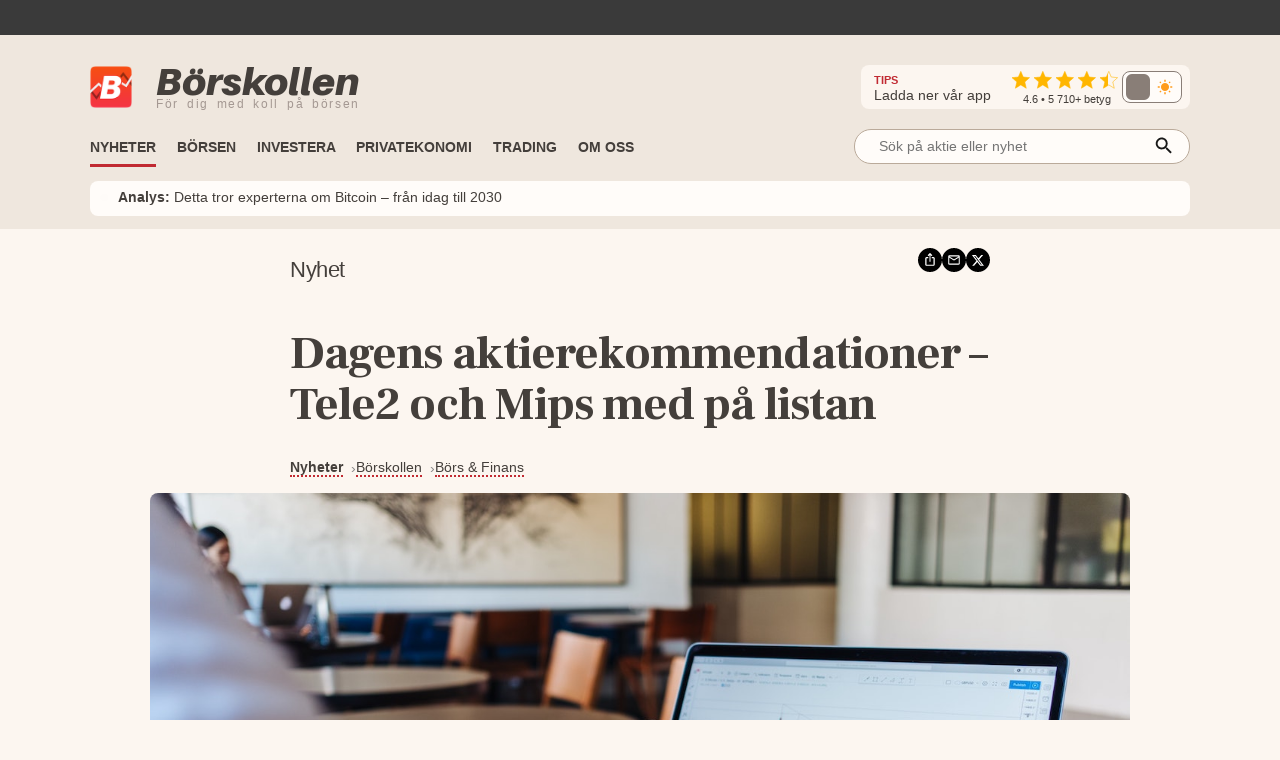

--- FILE ---
content_type: text/html; charset=utf-8
request_url: https://www.borskollen.se/nyheter/27/dagens-aktierekommendationer-tele2-och-mips-med-pa-listan
body_size: 24466
content:
<!DOCTYPE html><html lang="sv"><head><meta charSet="utf-8"/><meta name="viewport" content="width=device-width"/><noscript class="jsx-817166005"><iframe src="https://www.googletagmanager.com/ns.html?id=GTM-TB82VVB"
                      height="0" width="0" style="display:none;visibility:hidden"></iframe></noscript><title>Dagens aktierekommendationer – Tele2 och Mips med på listan</title><meta name="description" content="Nedan finner du en summering av de analysrekommendationer och riktkursförändringar som har rapporterats om idag den 18 oktober."/><meta property="og:title" content="Dagens aktierekommendationer – Tele2 och Mips med på listan"/><meta property="og:description" content="Nedan finner du en summering av de analysrekommendationer och riktkursförändringar som har rapporterats om idag den 18 oktober."/><meta property="og:type" content="article"/><meta property="og:url" content="https://www.borskollen.se/nyheter/27/dagens-aktierekommendationer-tele2-och-mips-med-pa-listan"/><meta property="og:image" content="https://img.borskollen.se/misc/aktierekommendation_5.jpg"/><meta property="og:image:secure_url" content="https://img.borskollen.se/misc/aktierekommendation_5.jpg"/><meta property="og:image:type" content="image/jpeg"/><meta property="og:site_name" content="Börskollen"/><meta property="og:locale" content="sv_SE"/><meta property="fb:app_id" content="826064800856587"/><meta name="twitter:card" content="summary_large_image"/><meta name="twitter:site" content="@borskollen_news"/><meta name="twitter:title" content="Dagens aktierekommendationer – Tele2 och Mips med på listan"/><meta name="twitter:description" content="Nedan finner du en summering av de analysrekommendationer och riktkursförändringar som har rapporterats om idag den 18 oktober."/><meta name="twitter:image" content="https://img.borskollen.se/misc/aktierekommendation_5.jpg"/><meta property="article:publisher" content="https://www.facebook.com/borskollen"/><meta property="article:published_time" content="2022-10-18 13:00:04 +0000 UTC"/><meta name="application-name" content="Börskollen"/><link rel="canonical" href="https://www.borskollen.se/nyheter/27/dagens-aktierekommendationer-tele2-och-mips-med-pa-listan"/><meta name="robots" content="index,follow,max-image-preview:large"/><meta name="author" content="Kristoffer Matsson"/><script type="application/ld+json">{"@context":"https://schema.org","@type":"NewsArticle","inLanguage":"sv-SE","isAccessibleForFree":"True","headline":"Dagens aktierekommendationer – Tele2 och Mips med på listan","description":"Nedan finner du en summering av de analysrekommendationer och riktkursförändringar som har rapporterats om idag den 18 oktober.","image":["https://img.borskollen.se/misc/aktierekommendation_5.jpg"],"datePublished":"2022-10-18T13:00:00.000Z","dateModified":"2022-10-18T13:00:00.000Z","articleSection":"Börs & Finans","url":"https://www.borskollen.se/nyheter/27/dagens-aktierekommendationer-tele2-och-mips-med-pa-listan","mainEntityOfPage":{"@type":"WebPage","@id":"https://www.borskollen.se/nyheter/27/dagens-aktierekommendationer-tele2-och-mips-med-pa-listan"},"author":[{"@type":"Person","name":"Kristoffer Matsson","jobTitle":"Finansskribent","url":"https://www.borskollen.se/om-oss/kristoffer","worksFor":{"@type":"Organization","name":"Börskollen"},"image":"https://img.borskollen.se/cms/2025/12/kri-cropped.png","description":"Med stort intresse för privatekonomi skriver Kristoffer om bostadsmarknaden, börsen och motorrelaterat."}],"publisher":{"@type":"NewsMediaOrganization","name":"Börskollen","url":"https://www.borskollen.se/","foundingDate":"2015-08-01","legalName":"Börskollen Sverige AB","logo":{"@type":"ImageObject","url":"https://img.borskollen.se/public/logos/borskollen_512.png","width":512,"height":512},"sameAs":["https://www.facebook.com/borskollen/","https://twitter.com/borskollen_news","https://www.instagram.com/aktier_borskollen","https://www.linkedin.com/company/b%C3%B6rskollen","https://www.allabolag.se/5592365141/borskollen-sverige-ab"]}}</script><meta name="next-head-count" content="27"/><meta http-equiv="Content-Type" content="text/html; charset=UTF-8"/><link rel="apple-touch-icon" href="https://img.borskollen.se/public/favicon/apple-touch-icon.png"/><link rel="shortcut icon" href="https://img.borskollen.se/public/favicon/favicon.ico"/><link rel="icon" sizes="32x32" href="https://img.borskollen.se/public/favicon/favicon-32x32.png"/><link rel="icon" sizes="16x16" href="https://img.borskollen.se/public/favicon/favicon-16x16.png"/><link rel="manifest" href="https://img.borskollen.se/public/favicon/site.webmanifest"/><link rel="alternate" type="application/rss+xml" title="Alla nyheter" href="https://www.borskollen.se/feed/nyheter"/><link rel="preconnect" href="https://fonts.gstatic.com" crossorigin /><link rel="preload" href="/_next/static/css/58e801a55128d501.css" as="style"/><link rel="stylesheet" href="/_next/static/css/58e801a55128d501.css" data-n-g=""/><noscript data-n-css=""></noscript><script defer="" nomodule="" src="/_next/static/chunks/polyfills-42372ed130431b0a.js" type="7a6050fdedadf8fec7f6f931-text/javascript"></script><script id="lwadm-script" src="https://lwadm.com/lw/pbjs?pid=accf63e4-847c-47e4-98ff-922a3d9e8696" defer="" data-nscript="beforeInteractive" type="7a6050fdedadf8fec7f6f931-text/javascript"></script><script defer="" src="/_next/static/chunks/9931-16901b09e3387c04.js" type="7a6050fdedadf8fec7f6f931-text/javascript"></script><script defer="" src="/_next/static/chunks/6266-9fd2c7bff02c9514.js" type="7a6050fdedadf8fec7f6f931-text/javascript"></script><script defer="" src="/_next/static/chunks/7152.28bad681edd9c682.js" type="7a6050fdedadf8fec7f6f931-text/javascript"></script><script src="/_next/static/chunks/webpack-c6b8863c8c7d6d50.js" defer="" type="7a6050fdedadf8fec7f6f931-text/javascript"></script><script src="/_next/static/chunks/framework-945b357d4a851f4b.js" defer="" type="7a6050fdedadf8fec7f6f931-text/javascript"></script><script src="/_next/static/chunks/main-a40d62d9a67826bd.js" defer="" type="7a6050fdedadf8fec7f6f931-text/javascript"></script><script src="/_next/static/chunks/pages/_app-5ecf0968a5f8ca09.js" defer="" type="7a6050fdedadf8fec7f6f931-text/javascript"></script><script src="/_next/static/chunks/1876-a3e3be66d40781dc.js" defer="" type="7a6050fdedadf8fec7f6f931-text/javascript"></script><script src="/_next/static/chunks/5068-a5d711143e717048.js" defer="" type="7a6050fdedadf8fec7f6f931-text/javascript"></script><script src="/_next/static/chunks/4711-f739a19311921458.js" defer="" type="7a6050fdedadf8fec7f6f931-text/javascript"></script><script src="/_next/static/chunks/2410-152d18c50102c21f.js" defer="" type="7a6050fdedadf8fec7f6f931-text/javascript"></script><script src="/_next/static/chunks/7951-000267400987e376.js" defer="" type="7a6050fdedadf8fec7f6f931-text/javascript"></script><script src="/_next/static/chunks/728-55eadad29df9ae0a.js" defer="" type="7a6050fdedadf8fec7f6f931-text/javascript"></script><script src="/_next/static/chunks/2940-bd9919f1363e1b9c.js" defer="" type="7a6050fdedadf8fec7f6f931-text/javascript"></script><script src="/_next/static/chunks/9638-88edeb0a867c1b90.js" defer="" type="7a6050fdedadf8fec7f6f931-text/javascript"></script><script src="/_next/static/chunks/8953-267e84981c6b8c9e.js" defer="" type="7a6050fdedadf8fec7f6f931-text/javascript"></script><script src="/_next/static/chunks/4149-70ad0c4a91e659cb.js" defer="" type="7a6050fdedadf8fec7f6f931-text/javascript"></script><script src="/_next/static/chunks/375-58af88b480a95fec.js" defer="" type="7a6050fdedadf8fec7f6f931-text/javascript"></script><script src="/_next/static/chunks/3851-29e4955a15002e43.js" defer="" type="7a6050fdedadf8fec7f6f931-text/javascript"></script><script src="/_next/static/chunks/8821-2b6117dcf90e08c1.js" defer="" type="7a6050fdedadf8fec7f6f931-text/javascript"></script><script src="/_next/static/chunks/6123-ee4a4b128c02f24b.js" defer="" type="7a6050fdedadf8fec7f6f931-text/javascript"></script><script src="/_next/static/chunks/1023-ce5751637e8a4c50.js" defer="" type="7a6050fdedadf8fec7f6f931-text/javascript"></script><script src="/_next/static/chunks/8112-f7933d5760828c6d.js" defer="" type="7a6050fdedadf8fec7f6f931-text/javascript"></script><script src="/_next/static/chunks/6951-e95f54513a323781.js" defer="" type="7a6050fdedadf8fec7f6f931-text/javascript"></script><script src="/_next/static/chunks/9386-fa4999f0d30e8070.js" defer="" type="7a6050fdedadf8fec7f6f931-text/javascript"></script><script src="/_next/static/chunks/pages/nyheter/%5BproviderId%5D/%5Bslug%5D-f1d70c4fb884a6ba.js" defer="" type="7a6050fdedadf8fec7f6f931-text/javascript"></script><script src="/_next/static/FOzE1QEnveeedrvgP3GUq/_buildManifest.js" defer="" type="7a6050fdedadf8fec7f6f931-text/javascript"></script><script src="/_next/static/FOzE1QEnveeedrvgP3GUq/_ssgManifest.js" defer="" type="7a6050fdedadf8fec7f6f931-text/javascript"></script><style id="__jsx-813040599">.tv-tape-small.jsx-813040599{display:-webkit-box;display:-webkit-flex;display:-moz-box;display:-ms-flexbox;display:flex;-webkit-box-orient:vertical;-webkit-box-direction:normal;-webkit-flex-direction:column;-moz-box-orient:vertical;-moz-box-direction:normal;-ms-flex-direction:column;flex-direction:column;height:72px!important;background-color:#00000000;-webkit-border-radius:5px;-moz-border-radius:5px;border-radius:5px;border:none;-webkit-box-sizing:border-box;-moz-box-sizing:border-box;box-sizing:border-box}.tv-tape-small.jsx-813040599 .tradingview-widget-copyright.jsx-813040599{font-size:.7rem!important;margin-top:-12px;-webkit-align-self:end;-ms-flex-item-align:end;align-self:end;color:var(--color-table-bg)}@media screen and (max-width:768px){.tv-tape-small.jsx-813040599 .tradingview-widget-copyright.jsx-813040599{font-size:.6rem!important;-webkit-align-self:center;-ms-flex-item-align:center;align-self:center}}</style><style id="__jsx-5268043ed4a705ba">.theme-toggle.placeholder.jsx-5268043ed4a705ba{width:68px;height:32px;-webkit-border-radius:10px;-moz-border-radius:10px;border-radius:10px;background:rgba(255,255,255,.04)}</style><style id="__jsx-2381688113">.menu-item.jsx-2381688113{color:var(--color-text-lightest);text-decoration:none;font-weight:500;white-space:nowrap;padding:.45rem 0rem;font-size:.9rem;min-width:8.5rem}.menu-item.jsx-2381688113:hover{color:var(--color-primary);-webkit-transition:color 100ms ease-in;-moz-transition:color 100ms ease-in;-o-transition:color 100ms ease-in;transition:color 100ms ease-in}.menu-item.active.jsx-2381688113{color:var(--color-primary);font-weight:bold}@media screen and (max-width:1020px){.menu-item.jsx-2381688113{padding:.35rem 1rem;width:100%}.menu-item.active.jsx-2381688113{color:var(--color-primary)}}</style><style id="__jsx-3036780582">.outer.jsx-3036780582{position:relative;width:21rem}.background.jsx-3036780582{display:none;position:fixed;left:0;top:0;width:100%;height:100%;z-index:12;background-color:rgba(0,0,0,.6);-webkit-animation:open 300ms;-moz-animation:open 300ms;-o-animation:open 300ms;animation:open 300ms}.search-field-box.jsx-3036780582{display:-webkit-box;display:-webkit-flex;display:-moz-box;display:-ms-flexbox;display:flex;-webkit-box-align:center;-webkit-align-items:center;-moz-box-align:center;-ms-flex-align:center;align-items:center;position:relative;width:100%}.search-wrapper.fixed.jsx-3036780582{display:-webkit-box;display:-webkit-flex;display:-moz-box;display:-ms-flexbox;display:flex;-webkit-box-align:center;-webkit-align-items:center;-moz-box-align:center;-ms-flex-align:center;align-items:center;-webkit-box-orient:vertical;-webkit-box-direction:normal;-webkit-flex-direction:column;-moz-box-orient:vertical;-moz-box-direction:normal;-ms-flex-direction:column;flex-direction:column;position:fixed;width:90%;max-width:40rem;left:50%;top:15%;-webkit-transform:translate(-50%,0);-moz-transform:translate(-50%,0);-ms-transform:translate(-50%,0);-o-transform:translate(-50%,0);transform:translate(-50%,0)}.search-field-box.jsx-3036780582 .search-field.jsx-3036780582{height:2.2rem;width:100%;font-size:.9rem;outline:none;border:1px solid var(--color-border-dark);-webkit-border-radius:1.2rem;-moz-border-radius:1.2rem;border-radius:1.2rem;padding:0 .4rem;padding-left:1.5rem;-webkit-background-size:20px;-moz-background-size:20px;-o-background-size:20px;background-size:20px;background-color:var(--color-background-light);color:var(--color-text-lighter);position:relative;-moz-appearance:none;-webkit-appearance:none;-ms-appearance:none;appearance:none}.search-wrapper.fixed.jsx-3036780582 .search-field.jsx-3036780582{height:3rem}[type="search"].jsx-3036780582::-webkit-search-cancel-button{-webkit-appearance:none;-moz-appearance:none;-ms-appearance:none;appearance:none}.search-field-box.jsx-3036780582 .icon.jsx-3036780582{position:absolute;right:15px;top:50%;-webkit-transform:translate(0,-45%);-moz-transform:translate(0,-45%);-ms-transform:translate(0,-45%);-o-transform:translate(0,-45%);transform:translate(0,-45%)}.search-result.jsx-3036780582{width:100%;display:none;background-color:var(--color-background-light);-webkit-border-top-left-radius:1rem;-moz-border-radius-topleft:1rem;border-top-left-radius:1rem;-webkit-border-top-right-radius:1rem;-moz-border-radius-topright:1rem;border-top-right-radius:1rem;max-height:30rem;z-index:12;-webkit-box-sizing:border-box;-moz-box-sizing:border-box;box-sizing:border-box;-webkit-box-shadow:0 4px 8px 0 rgba(0,0,0,.2);-moz-box-shadow:0 4px 8px 0 rgba(0,0,0,.2);box-shadow:0 4px 8px 0 rgba(0,0,0,.2);padding:1rem;padding-top:.5rem;overflow:scroll;text-align:center;margin-top:.5rem}@-webkit-keyframes open{from{opacity:0;display:none}to{opacity:1;display:block}}@-moz-keyframes open{from{opacity:0;display:none}to{opacity:1;display:block}}@-o-keyframes open{from{opacity:0;display:none}to{opacity:1;display:block}}@keyframes open{from{opacity:0;display:none}to{opacity:1;display:block}}@media screen and (max-width:1200px){.outer.jsx-3036780582{width:21rem}}@media screen and (max-width:1020px){.search-result.jsx-3036780582{max-height:30rem}}</style><style id="__jsx-3494477991">.outer.jsx-3494477991{position:relative;width:100%}.background.jsx-3494477991{display:none;position:fixed;left:0;top:0;width:100%;height:100%;z-index:12;background-color:rgba(0,0,0,.6);-webkit-animation:open 300ms;-moz-animation:open 300ms;-o-animation:open 300ms;animation:open 300ms}.search-field-box.jsx-3494477991{display:-webkit-box;display:-webkit-flex;display:-moz-box;display:-ms-flexbox;display:flex;-webkit-box-align:center;-webkit-align-items:center;-moz-box-align:center;-ms-flex-align:center;align-items:center;position:relative;width:100%}.search-wrapper.fixed.jsx-3494477991{display:-webkit-box;display:-webkit-flex;display:-moz-box;display:-ms-flexbox;display:flex;-webkit-box-align:center;-webkit-align-items:center;-moz-box-align:center;-ms-flex-align:center;align-items:center;-webkit-box-orient:vertical;-webkit-box-direction:normal;-webkit-flex-direction:column;-moz-box-orient:vertical;-moz-box-direction:normal;-ms-flex-direction:column;flex-direction:column;position:fixed;width:90%;max-width:40rem;left:50%;top:15%;-webkit-transform:translate(-50%,0);-moz-transform:translate(-50%,0);-ms-transform:translate(-50%,0);-o-transform:translate(-50%,0);transform:translate(-50%,0)}.search-field-box.jsx-3494477991 .search-field.jsx-3494477991{height:2.2rem;width:100%;font-size:.9rem;outline:none;border:1px solid var(--color-border-dark);-webkit-border-radius:1.2rem;-moz-border-radius:1.2rem;border-radius:1.2rem;padding:0 .4rem;padding-left:1.5rem;-webkit-background-size:20px;-moz-background-size:20px;-o-background-size:20px;background-size:20px;background-color:var(--color-background-light);color:var(--color-text-lighter);position:relative;-moz-appearance:none;-webkit-appearance:none;-ms-appearance:none;appearance:none}.search-wrapper.fixed.jsx-3494477991 .search-field.jsx-3494477991{height:3rem}[type="search"].jsx-3494477991::-webkit-search-cancel-button{-webkit-appearance:none;-moz-appearance:none;-ms-appearance:none;appearance:none}.search-field-box.jsx-3494477991 .icon.jsx-3494477991{position:absolute;right:15px;top:50%;-webkit-transform:translate(0,-45%);-moz-transform:translate(0,-45%);-ms-transform:translate(0,-45%);-o-transform:translate(0,-45%);transform:translate(0,-45%)}.search-result.jsx-3494477991{width:100%;display:none;background-color:var(--color-background-light);-webkit-border-top-left-radius:1rem;-moz-border-radius-topleft:1rem;border-top-left-radius:1rem;-webkit-border-top-right-radius:1rem;-moz-border-radius-topright:1rem;border-top-right-radius:1rem;max-height:20rem;z-index:12;-webkit-box-sizing:border-box;-moz-box-sizing:border-box;box-sizing:border-box;-webkit-box-shadow:0 4px 8px 0 rgba(0,0,0,.2);-moz-box-shadow:0 4px 8px 0 rgba(0,0,0,.2);box-shadow:0 4px 8px 0 rgba(0,0,0,.2);padding:1rem;padding-top:.5rem;overflow:scroll;text-align:center;margin-top:.5rem}@-webkit-keyframes open{from{opacity:0;display:none}to{opacity:1;display:block}}@-moz-keyframes open{from{opacity:0;display:none}to{opacity:1;display:block}}@-o-keyframes open{from{opacity:0;display:none}to{opacity:1;display:block}}@keyframes open{from{opacity:0;display:none}to{opacity:1;display:block}}@media screen and (max-width:1200px){.outer.jsx-3494477991{width:100%}}@media screen and (max-width:1020px){.search-result.jsx-3494477991{max-height:30rem}}</style><style id="__jsx-2402343802">.outer.jsx-2402343802{}.logo-img-sticky.jsx-2402343802{height:29px;width:29px;margin-top:.3rem;cursor:pointer}.menu.jsx-2402343802{-webkit-box-align:center;-webkit-align-items:center;-moz-box-align:center;-ms-flex-align:center;align-items:center;height:55px;pointer-events:auto}.menu-button.jsx-2402343802{display:none;position:absolute;right:1.5rem;top:3.2rem}.menu.hidden.jsx-2402343802{display:-webkit-box;display:-webkit-flex;display:-moz-box;display:-ms-flexbox;display:flex}.menu-spacing.jsx-2402343802{margin-top:.5rem}ul.jsx-2402343802{list-style-type:none;margin:0;padding:0;margin-top:2px;font-size:.9rem}ul.jsx-2402343802 li.jsx-2402343802{float:left;margin:0;margin-right:1.3rem;border-top:solid 3px transparent;border-bottom:solid 3px transparent}ul.jsx-2402343802 li.jsx-2402343802:before{content:none!important}ul.jsx-2402343802 li.jsx-2402343802:first-child{display:none}ul.jsx-2402343802 li.jsx-2402343802:last-child{float:right;margin-right:0rem;margin-top:.4rem;margin-bottom:.4rem}.search-field.jsx-2402343802{display:block;margin-top:-.4rem}.search-field-mobile.jsx-2402343802{display:none}ul.jsx-2402343802 li.active.jsx-2402343802{border-bottom:solid 3px var(--color-primary);-webkit-transition:border 300ms ease-in;-moz-transition:border 300ms ease-in;-o-transition:border 300ms ease-in;transition:border 300ms ease-in}.menu-item.jsx-2402343802{color:var(--color-text-lighter);text-decoration:none;font-weight:bold;white-space:nowrap;text-transform:uppercase;font-size:.9rem;padding-bottom:.2rem}.menu-item.active.jsx-2402343802{color:var(--color-text-lighter)}.label.jsx-2402343802{background-color:black;color:#fff;-webkit-border-radius:3px;-moz-border-radius:3px;border-radius:3px;padding:.1rem .3rem;padding-bottom:.18rem;font-size:.7rem;margin-left:.5rem}.dropdown.jsx-2402343802{position:relative;display:inline-block}.dropdown-btn.jsx-2402343802{height:32px;line-height:36px;cursor:default}.dropdown-content.jsx-2402343802{display:none;-webkit-box-orient:horizontal;-webkit-box-direction:normal;-webkit-flex-direction:row;-moz-box-orient:horizontal;-moz-box-direction:normal;-ms-flex-direction:row;flex-direction:row;gap:.5rem;position:absolute;background-color:var(--color-table-bg);min-width:160px;-webkit-box-shadow:0px 8px 16px 0px rgba(0,0,0,.2);-moz-box-shadow:0px 8px 16px 0px rgba(0,0,0,.2);box-shadow:0px 8px 16px 0px rgba(0,0,0,.2);z-index:11;padding:.5rem 1.5rem;padding-bottom:1rem}.dropdown-content-bottom-padding.jsx-2402343802{padding-bottom:3.5rem}.dropdown-content-inner.jsx-2402343802{display:-webkit-box;display:-webkit-flex;display:-moz-box;display:-ms-flexbox;display:flex;-webkit-box-orient:vertical;-webkit-box-direction:normal;-webkit-flex-direction:column;-moz-box-orient:vertical;-moz-box-direction:normal;-ms-flex-direction:column;flex-direction:column}.dropdown-content.medium-offset.jsx-2402343802{margin-left:-12rem}.dropdown-content.large-offset.jsx-2402343802{margin-left:-17.5rem}.dropdown-heading.jsx-2402343802{padding:.8rem 0rem;font-size:.9rem;font-weight:bold;color:var(--color-text);margin-top:.3rem;text-transform:uppercase;white-space:nowrap}.dropdown-heading-spacing.jsx-2402343802{height:3.2rem}.more-button.jsx-2402343802{position:absolute;right:1.5rem;bottom:1rem}@media(hover:hover)and (pointer:fine){.dropdown.jsx-2402343802:hover .dropdown-content.jsx-2402343802{display:-webkit-box;display:-webkit-flex;display:-moz-box;display:-ms-flexbox;display:flex;opacity:1}.menu-item.jsx-2402343802:hover{color:var(--color-primary);-webkit-transition:color 200ms ease-in;-moz-transition:color 200ms ease-in;-o-transition:color 200ms ease-in;transition:color 200ms ease-in}}@media screen and (max-width:1200px){.dropdown-content.jsx-2402343802{padding:.4rem 1rem;padding-bottom:1rem}}@media screen and (max-width:1020px){ul.jsx-2402343802{overflow-y:scroll;overflow-x:hidden;max-height:30rem}ul.jsx-2402343802 li.jsx-2402343802{font-size:.9rem!important;float:inherit}ul.jsx-2402343802 li.jsx-2402343802:last-child{float:inherit}ul.jsx-2402343802 li.active.jsx-2402343802{border-bottom:solid 4px transparent}.menu.jsx-2402343802{display:block;height:auto}.menu-item.jsx-2402343802{padding-bottom:0rem}.menu-item.active.jsx-2402343802{color:var(--color-primary)}.menu.hidden.jsx-2402343802{display:none}.menu-button.jsx-2402343802{display:block}.search-field.jsx-2402343802{display:none}.search-field-desktop-ul.jsx-2402343802{margin:0!important}.search-field-mobile.jsx-2402343802{display:block;padding-top:0rem;padding-bottom:.5rem;padding-left:1rem;padding-right:1rem}.social-medias.jsx-2402343802{display:none}.dropdown-content.jsx-2402343802{position:relative;-webkit-box-shadow:none;-moz-box-shadow:none;box-shadow:none}.dropdown.jsx-2402343802{width:100%}.dropdown-content.active.jsx-2402343802{display:-webkit-box;display:-webkit-flex;display:-moz-box;display:-ms-flexbox;display:flex}.dropdown-content.jsx-2402343802{-webkit-box-orient:vertical;-webkit-box-direction:normal;-webkit-flex-direction:column;-moz-box-orient:vertical;-moz-box-direction:normal;-ms-flex-direction:column;flex-direction:column}.dropdown-content.medium-offset.jsx-2402343802{margin-left:0rem}.dropdown-content.large-offset.jsx-2402343802{margin-left:0rem}.dropdown-heading-spacing.jsx-2402343802{height:0rem}.more-button.jsx-2402343802{position:absolute;left:2.5rem;bottom:1rem;font-weight:500}}</style><style id="__jsx-3390446624">@-webkit-keyframes fade{0%,50%,100%{opacity:1}25%,75%{opacity:0}}@-moz-keyframes fade{0%,50%,100%{opacity:1}25%,75%{opacity:0}}@-o-keyframes fade{0%,50%,100%{opacity:1}25%,75%{opacity:0}}@keyframes fade{0%,50%,100%{opacity:1}25%,75%{opacity:0}}.featured-link.jsx-3390446624{display:flex;-webkit-box-orient:horizontal;-webkit-box-direction:normal;-webkit-flex-direction:row;-moz-box-orient:horizontal;-moz-box-direction:normal;-ms-flex-direction:row;flex-direction:row;-webkit-box-align:center;-webkit-align-items:center;-moz-box-align:center;-ms-flex-align:center;align-items:center;padding:.4rem .5rem;background-color:var(--color-background-light);-webkit-border-radius:8px;-moz-border-radius:8px;border-radius:8px;font-size:.9rem;margin-top:.3rem}.featured-link.jsx-3390446624 .dot.jsx-3390446624{color:var(--color-primary);font-size:2.2rem;line-height:1.5rem;margin-top:-.1rem;-webkit-animation:fade 4s infinite infinite both;-moz-animation:fade 4s infinite both;-o-animation:fade 4s infinite both;animation:fade 4s infinite both}.featured-link.jsx-3390446624 .text.jsx-3390446624{overflow:hidden;-o-text-overflow:ellipsis;text-overflow:ellipsis;display:-webkit-box;-webkit-line-clamp:2;line-clamp:2;-webkit-box-orient:vertical}.featured-link.jsx-3390446624 a.jsx-3390446624{color:var(--color-text-lighter);margin-left:.5rem;margin-top:-.1rem}.featured-link.jsx-3390446624 a.jsx-3390446624:hover{opacity:.5}@media screen and (max-width:1020px){.featured-link.jsx-3390446624{-webkit-text-size-adjust:100%;-ms-text-size-adjust:100%;font-size:.8rem}}</style><style id="__jsx-4229844809">.ticker-tape.jsx-4229844809{background-color:var(--color-fake-black)}.tv-tape.jsx-4229844809{height:2.5rem;margin-top:-.3rem}.rating-wrapper.jsx-4229844809{display:-webkit-box;display:-webkit-flex;display:-moz-box;display:-ms-flexbox;display:flex;-webkit-box-orient:vertical;-webkit-box-direction:normal;-webkit-flex-direction:column;-moz-box-orient:vertical;-moz-box-direction:normal;-ms-flex-direction:column;flex-direction:column;-webkit-box-align:center;-webkit-align-items:center;-moz-box-align:center;-ms-flex-align:center;align-items:center}.rating.jsx-4229844809{margin-top:.2rem}.rating-text.jsx-4229844809{color:var(--color-text-lighter);font-weight:500;font-size:.7rem;margin-top:-.25rem}.rating-heading.jsx-4229844809{color:var(--color-text-lighter);font-size:.9rem;margin-right:1.3rem}.rating-heading.jsx-4229844809 b.jsx-4229844809{color:var(--color-primary);font-size:.7rem}.full.jsx-4229844809{display:-webkit-box;display:-webkit-flex;display:-moz-box;display:-ms-flexbox;display:flex;-webkit-box-orient:vertical;-webkit-box-direction:normal;-webkit-flex-direction:column;-moz-box-orient:vertical;-moz-box-direction:normal;-ms-flex-direction:column;flex-direction:column;background:var(--color-table-bg)}.top.jsx-4229844809{display:-webkit-box;display:-webkit-flex;display:-moz-box;display:-ms-flexbox;display:flex;-webkit-box-orient:horizontal;-webkit-box-direction:normal;-webkit-flex-direction:row;-moz-box-orient:horizontal;-moz-box-direction:normal;-ms-flex-direction:row;flex-direction:row;-webkit-box-align:center;-webkit-align-items:center;-moz-box-align:center;-ms-flex-align:center;align-items:center;margin-top:1.7rem;margin-bottom:.6rem}.theme-toggle-mobile.jsx-4229844809{margin-left:auto;margin-right:3.5rem}.social-medias.jsx-4229844809{background-color:var(--color-background);display:-webkit-box;display:-webkit-flex;display:-moz-box;display:-ms-flexbox;display:flex;-webkit-box-orient:horizontal;-webkit-box-direction:normal;-webkit-flex-direction:row;-moz-box-orient:horizontal;-moz-box-direction:normal;-ms-flex-direction:row;flex-direction:row;-webkit-box-align:center;-webkit-align-items:center;-moz-box-align:center;-ms-flex-align:center;align-items:center;gap:.5rem;margin-left:auto;padding:.2rem .5rem;padding-left:.8rem;-webkit-border-radius:.5rem;-moz-border-radius:.5rem;border-radius:.5rem}.rating-container.jsx-4229844809{display:-webkit-box;display:-webkit-flex;display:-moz-box;display:-ms-flexbox;display:flex;-webkit-box-orient:horizontal;-webkit-box-direction:normal;-webkit-flex-direction:row;-moz-box-orient:horizontal;-moz-box-direction:normal;-ms-flex-direction:row;flex-direction:row;-webkit-box-align:center;-webkit-align-items:center;-moz-box-align:center;-ms-flex-align:center;align-items:center}img.app-store.jsx-4229844809{height:32px;-webkit-border-radius:6px;-moz-border-radius:6px;border-radius:6px}.logo-desktop.jsx-4229844809{display:-webkit-box;display:-webkit-flex;display:-moz-box;display:-ms-flexbox;display:flex;-webkit-box-orient:horizontal;-webkit-box-direction:normal;-webkit-flex-direction:row;-moz-box-orient:horizontal;-moz-box-direction:normal;-ms-flex-direction:row;flex-direction:row;-webkit-box-align:center;-webkit-align-items:center;-moz-box-align:center;-ms-flex-align:center;align-items:center;cursor:pointer}.logo-desktop.jsx-4229844809 .text.jsx-4229844809{display:-webkit-box;display:-webkit-flex;display:-moz-box;display:-ms-flexbox;display:flex;-webkit-box-orient:vertical;-webkit-box-direction:normal;-webkit-flex-direction:column;-moz-box-orient:vertical;-moz-box-direction:normal;-ms-flex-direction:column;flex-direction:column;margin-left:.5rem}.logo-desktop.jsx-4229844809 .company.jsx-4229844809{font-family:'Aileron-black';font-size:38px;margin:0;margin-top:-.3rem;color:var(--color-text-lighter)}.logo-desktop.jsx-4229844809 .slogan.jsx-4229844809{font-family:'Helvetica Neue',Helvetica,Arial,sans-serif;font-size:12px;margin:0;margin-top:-.4rem;font-weight:400;color:#a59993;white-space:nowrap;letter-spacing:1.7px;word-spacing:3px}.logo-desktop.jsx-4229844809 .img.jsx-4229844809{width:42px;margin-right:1rem;margin-bottom:-1px}.menu-and-featured-wrapper.jsx-4229844809{position:static;height:auto;background-color:var(--color-table-bg);display:block;padding-bottom:0.8rem;margin-top:auto}.menu-and-featured-wrapper.sticky-desktop.jsx-4229844809{position:fixed;top:0;z-index:3;height:auto;width:100%;-webkit-box-shadow:0px 1px 7px 1px var(--color-table-bg-dark);-moz-box-shadow:0px 1px 7px 1px var(--color-table-bg-dark);box-shadow:0px 1px 7px 1px var(--color-table-bg-dark)}@media screen and (max-width:1020px){.top.jsx-4229844809{margin-top:.9rem;margin-bottom:.2rem}.logo-desktop.jsx-4229844809 .text.jsx-4229844809{margin-left:0rem}.logo-desktop.jsx-4229844809 .company.jsx-4229844809{font-size:24px;margin-top:-2px}.logo-desktop.jsx-4229844809 .slogan.jsx-4229844809{display:none;font-size:9px;letter-spacing:.2px;word-spacing:.1px;margin-top:-.3rem}.logo-desktop.jsx-4229844809 .img.jsx-4229844809{width:26px;height:26px}.full.sticky-mobile.jsx-4229844809{background-color:var(--color-table-bg);position:fixed;width:100%;min-height:146px;z-index:3;-webkit-box-shadow:0px 1px 7px 1px var(--color-table-bg-dark);-moz-box-shadow:0px 1px 7px 1px var(--color-table-bg-dark);box-shadow:0px 1px 7px 1px var(--color-table-bg-dark)}.menu-and-featured-wrapper.jsx-4229844809{padding-bottom:.7rem}.menu-and-featured-wrapper.sticky-desktop.jsx-4229844809{position:static;-webkit-box-shadow:none;-moz-box-shadow:none;box-shadow:none}.social-medias.jsx-4229844809{}}</style><style id="__jsx-2537368">.wrapper.jsx-2537368{position:relative;display:-webkit-box;display:-webkit-flex;display:-moz-box;display:-ms-flexbox;display:flex;-webkit-box-orient:vertical;-webkit-box-direction:normal;-webkit-flex-direction:column;-moz-box-orient:vertical;-moz-box-direction:normal;-ms-flex-direction:column;flex-direction:column;border-top:none;margin:.4rem 0;.triangle.jsx-2537368{display:none;width:20%;max-width:100px;margin-top:-1px;border-left:0px solid transparent;border-right:8px solid transparent;border-top:5px solid var(--color-primary)}.label.jsx-2537368{display:-webkit-box;display:-webkit-flex;display:-moz-box;display:-ms-flexbox;display:flex;-webkit-box-orient:horizontal;-webkit-box-direction:normal;-webkit-flex-direction:row;-moz-box-orient:horizontal;-moz-box-direction:normal;-ms-flex-direction:row;flex-direction:row;-webkit-box-align:center;-webkit-align-items:center;-moz-box-align:center;-ms-flex-align:center;align-items:center;gap:.5rem;margin:0;color:var(--color-text-lighter);font-weight:300;font-size:1.5rem;border-bottom:none;text-transform:uppercase;margin:0.5rem 0;margin-bottom:.3rem;letter-spacing:0em}@media screen and (max-width:768px){.wrapper.jsx-2537368{}.label.jsx-2537368{font-size:1.1rem;gap:.2rem}}</style><style id="__jsx-409350300">.outer.jsx-409350300{display:-webkit-box;display:-webkit-flex;display:-moz-box;display:-ms-flexbox;display:flex;-webkit-box-orient:horizontal;-webkit-box-direction:normal;-webkit-flex-direction:row;-moz-box-orient:horizontal;-moz-box-direction:normal;-ms-flex-direction:row;flex-direction:row;-webkit-box-align:center;-webkit-align-items:center;-moz-box-align:center;-ms-flex-align:center;align-items:center;gap:.3rem}.outer.jsx-409350300 a.jsx-409350300{width:24px;height:24px}.outer.jsx-409350300 a.jsx-409350300:hover{opacity:.6}.share-button.jsx-409350300{position:relative;cursor:pointer}.share-button.jsx-409350300:hover{opacity:.6}.share-icon.jsx-409350300{display:-webkit-box;display:-webkit-flex;display:-moz-box;display:-ms-flexbox;display:flex;-webkit-box-align:center;-webkit-align-items:center;-moz-box-align:center;-ms-flex-align:center;align-items:center;-webkit-box-pack:center;-webkit-justify-content:center;-moz-box-pack:center;-ms-flex-pack:center;justify-content:center;width:24px;height:24px;background-color:#000;-webkit-border-radius:24px;-moz-border-radius:24px;border-radius:24px}.share-message.jsx-409350300{position:absolute;top:2rem;left:50%;-webkit-transform:translatex(-50%);-moz-transform:translatex(-50%);-ms-transform:translatex(-50%);-o-transform:translatex(-50%);transform:translatex(-50%);background-color:var(--color-success);color:#fff;padding:.5rem 1rem;-webkit-border-radius:.5rem;-moz-border-radius:.5rem;border-radius:.5rem;font-size:.8rem;white-space:nowrap;opacity:1!important}@media screen and (max-width:768px){.outer.jsx-409350300{-webkit-flex-wrap:wrap;-ms-flex-wrap:wrap;flex-wrap:wrap;gap:.2rem}.outer.jsx-409350300 a.jsx-409350300{width:20px;height:20px}.share-icon.jsx-409350300{width:20px;height:20px}}</style><style id="__jsx-3395842799">.wrapper.jsx-3395842799{position:relative;display:-webkit-box;display:-webkit-flex;display:-moz-box;display:-ms-flexbox;display:flex;-webkit-box-orient:vertical;-webkit-box-direction:normal;-webkit-flex-direction:column;-moz-box-orient:vertical;-moz-box-direction:normal;-ms-flex-direction:column;flex-direction:column;-webkit-box-align:center;-webkit-align-items:center;-moz-box-align:center;-ms-flex-align:center;align-items:center;-webkit-box-pack:center;-webkit-justify-content:center;-moz-box-pack:center;-ms-flex-pack:center;justify-content:center;left:50%;-webkit-transform:translatex(-50%);-moz-transform:translatex(-50%);-ms-transform:translatex(-50%);-o-transform:translatex(-50%);transform:translatex(-50%);width:980px}@media screen and (max-width:1020px){.wrapper.jsx-3395842799{width:100vw}}</style><style id="__jsx-3738015590">.child.jsx-3738015590{display:-webkit-box;display:-webkit-flex;display:-moz-box;display:-ms-flexbox;display:flex;-webkit-box-orient:horizontal;-webkit-box-direction:normal;-webkit-flex-direction:row;-moz-box-orient:horizontal;-moz-box-direction:normal;-ms-flex-direction:row;flex-direction:row;-webkit-box-align:center;-webkit-align-items:center;-moz-box-align:center;-ms-flex-align:center;align-items:center;background-color:var(--color-table-bg-dark);padding-top:.2rem;padding-bottom:.2rem;padding-left:.2rem;padding-right:.8rem;color:var(--color-text-lighter)!important;font-size:0.9rem;margin-top:.4rem;margin-right:.5rem;white-space:nowrap;cursor:pointer;font-weight:500;-webkit-border-radius:100px;-moz-border-radius:100px;border-radius:100px;border-bottom:none!important}.child.noimg.jsx-3738015590{padding-left:.8rem}.child.jsx-3738015590:hover{opacity:.6}.logo.jsx-3738015590{background-color:#fff;width:26px!important;height:26px!important;padding:1px;margin-right:.5rem;-webkit-border-radius:50%;-moz-border-radius:50%;border-radius:50%;-o-object-fit:contain!important;object-fit:contain!important}@media screen and (max-width:768px){.child.jsx-3738015590{font-size:.7rem;margin-top:.3rem;margin-right:.3rem}.logo.jsx-3738015590{background-color:#fff;width:20px!important;height:20px!important;padding:1px;margin-right:.5rem;-webkit-border-radius:50%;-moz-border-radius:50%;border-radius:50%;-o-object-fit:contain!important;object-fit:contain!important}}</style><style id="__jsx-4144064388">.wrapper.jsx-4144064388{display:-webkit-box;display:-webkit-flex;display:-moz-box;display:-ms-flexbox;display:flex;-webkit-flex-wrap:wrap;-ms-flex-wrap:wrap;flex-wrap:wrap}.plus.jsx-4144064388{display:-webkit-box;display:-webkit-flex;display:-moz-box;display:-ms-flexbox;display:flex;-webkit-box-orient:horizontal;-webkit-box-direction:normal;-webkit-flex-direction:row;-moz-box-orient:horizontal;-moz-box-direction:normal;-ms-flex-direction:row;flex-direction:row;-webkit-box-align:center;-webkit-align-items:center;-moz-box-align:center;-ms-flex-align:center;align-items:center;background-color:var(--color-table-bg-dark);padding:.2rem .7rem;padding-left:.6rem;color:var(--color-text-lighter)!important;font-size:0.9rem;margin-top:.4rem;margin-right:.4rem;white-space:nowrap;font-weight:500;-webkit-border-radius:100px;-moz-border-radius:100px;border-radius:100px;border-bottom:none!important}@media screen and (max-width:768px){.plus.jsx-4144064388{font-size:.7rem;padding-top:.4rem;padding-bottom:.4rem}}</style><style id="__jsx-2832857288">.injected-css{}.injected-css figure{margin:0;margin-top:1rem;text-align:center}.injected-css img{width:100%;max-width:100%;height:auto;vertical-align:center;-o-object-fit:cover;object-fit:cover}.injected-css .breadcrumb{width:100%;max-width:100%;display:-webkit-box;display:-webkit-flex;display:-moz-box;display:-ms-flexbox;display:flex;-webkit-flex-wrap:wrap;-ms-flex-wrap:wrap;flex-wrap:wrap;-webkit-box-align:center;-webkit-align-items:center;-moz-box-align:center;-ms-flex-align:center;align-items:center;font-size:.9rem;margin-bottom:0.8rem}.injected-css .breadcrumb ol{list-style:none;display:-webkit-box;display:-webkit-flex;display:-moz-box;display:-ms-flexbox;display:flex;gap:8px;padding:0;margin:0}.injected-css .breadcrumb li{display:-webkit-box;display:-webkit-flex;display:-moz-box;display:-ms-flexbox;display:flex;-webkit-box-align:center;-webkit-align-items:center;-moz-box-align:center;-ms-flex-align:center;align-items:center;margin:0}.injected-css .breadcrumb li:not(:last-child)::after{content:"›";margin-left:8px;color:#888}.injected-css .header-image-container{display:-webkit-box;display:-webkit-flex;display:-moz-box;display:-ms-flexbox;display:flex;-webkit-box-orient:vertical;-webkit-box-direction:normal;-webkit-flex-direction:column;-moz-box-orient:vertical;-moz-box-direction:normal;-ms-flex-direction:column;flex-direction:column;-webkit-box-align:center;-webkit-align-items:center;-moz-box-align:center;-ms-flex-align:center;align-items:center;margin-bottom:1.6rem}.injected-css .header-image{width:100%;max-width:100%;display:block;margin-top:.2rem;aspect-ratio:16/10;-o-object-fit:cover;object-fit:cover;-webkit-border-radius:.5rem;-moz-border-radius:.5rem;border-radius:.5rem}.injected-css .image-source{width:100%;text-align:right;font-size:.75rem;line-height:.7rem;color:var(--color-text-lightest);position:absolute;margin-top:.3rem}.injected-css figcaption{font-size:.8rem;color:var(--color-text-lightest);margin-top:.3rem;text-align:center;padding-left:.3rem;padding-right:.3rem}.injected-css p{font-family:'Frank Ruhl Libre', serif;font-size:1.15rem;line-height:1.8rem;font-weight:normal;white-space:pre-wrap;word-break:break-word}.injected-css ol:not(.breadcrumb ol){list-style:none;counter-reset:list-counter;padding-left:0;line-height:1.4rem}.injected-css ol:not(.breadcrumb ol) li{font-family:'Helvetica Neue',Helvetica,Arial,sans-serif;position:relative;padding-left:40px}.injected-css ol:not(.breadcrumb ol) li::before{content:counter(list-counter);counter-increment:list-counter;position:absolute;left:0;top:1px;width:22px;height:22px;line-height:22px;background-color:var(--color-primary);-webkit-border-radius:.3rem;-moz-border-radius:.3rem;border-radius:.3rem;color:white;font-size:.9rem;font-family:'Helvetica Neue',Helvetica,Arial,sans-serif;text-align:center}.injected-css ul:not(.summary):not(.toc ul){list-style:none;padding-left:0;line-height:1.4rem}.injected-css ul:not(.summary):not(.toc ul) li{font-family:'Helvetica Neue',Helvetica,Arial,sans-serif;position:relative;padding-left:35px;margin-bottom:15px}.injected-css ul:not(.summary):not(.toc ul) li::before{content:"";position:absolute;left:4px;top:6px;width:10px;height:10px;background-color:var(--color-primary);display:block}.injected-css ul.summary{font-family:'Helvetica Neue',Helvetica,Arial,sans-serif;font-size:.95rem}.injected-css h1{font-size:2.9rem;font-family:'Frank Ruhl Libre', serif;line-height:1.1;margin-top:1rem;margin-bottom:1.8rem;font-weight:bold}.injected-css h2{font-size:2.9rem;font-family:'Frank Ruhl Libre', serif;line-height:1.1;margin-top:1rem;margin-bottom:1.8rem;font-weight:bold}.injected-css .metadata{width:100%;margin-top:0rem;display:-webkit-box;display:-webkit-flex;display:-moz-box;display:-ms-flexbox;display:flex;-webkit-box-orient:vertical;-webkit-box-direction:normal;-webkit-flex-direction:column;-moz-box-orient:vertical;-moz-box-direction:normal;-ms-flex-direction:column;flex-direction:column;font-size:.9rem;color:var(--color-text-lighter)}.injected-css .bylines{width:100%;display:-webkit-box;display:-webkit-flex;display:-moz-box;display:-ms-flexbox;display:flex;-webkit-box-orient:horizontal;-webkit-box-direction:normal;-webkit-flex-direction:row;-moz-box-orient:horizontal;-moz-box-direction:normal;-ms-flex-direction:row;flex-direction:row;gap:3rem;margin-top:1rem}.injected-css .byline{display:-webkit-box;display:-webkit-flex;display:-moz-box;display:-ms-flexbox;display:flex;-webkit-box-orient:horizontal;-webkit-box-direction:normal;-webkit-flex-direction:row;-moz-box-orient:horizontal;-moz-box-direction:normal;-ms-flex-direction:row;flex-direction:row;-webkit-box-align:center;-webkit-align-items:center;-moz-box-align:center;-ms-flex-align:center;align-items:center;gap:1rem}.injected-css .byline-content{display:-webkit-box;display:-webkit-flex;display:-moz-box;display:-ms-flexbox;display:flex;-webkit-box-orient:vertical;-webkit-box-direction:normal;-webkit-flex-direction:column;-moz-box-orient:vertical;-moz-box-direction:normal;-ms-flex-direction:column;flex-direction:column;color:var(--color-text-lighter);font-weight:normal;white-space:normal}.injected-css .byline-author{display:-webkit-box;display:-webkit-flex;display:-moz-box;display:-ms-flexbox;display:flex;-webkit-box-orient:horizontal;-webkit-box-direction:normal;-webkit-flex-direction:row;-moz-box-orient:horizontal;-moz-box-direction:normal;-ms-flex-direction:row;flex-direction:row;font-size:.95rem;white-space:nowrap}.injected-css .byline-author a{border-bottom:none}.injected-css .byline-author .byline-mail-link{border-bottom:none}.injected-css .byline-content .byline-author-bio{margin-top:.1rem;line-height:.95rem;max-width:30rem;color:var(--color-text-lightest)}.injected-css .byline-date{display:-webkit-box;display:-webkit-flex;display:-moz-box;display:-ms-flexbox;display:flex;-webkit-box-orient:horizontal;-webkit-box-direction:normal;-webkit-flex-direction:row;-moz-box-orient:horizontal;-moz-box-direction:normal;-ms-flex-direction:row;flex-direction:row;-webkit-flex-wrap:wrap;-ms-flex-wrap:wrap;flex-wrap:wrap;gap:.1rem 1rem;font-size:.9rem}.injected-css .byline-image-wrapper{-webkit-flex-shrink:0;-ms-flex-negative:0;flex-shrink:0;display:-webkit-box;display:-webkit-flex;display:-moz-box;display:-ms-flexbox;display:flex}.injected-css .byline-image-wrapper img.byline-image{width:2.9rem;height:2.9rem;max-width:100%;-webkit-border-radius:2.5rem;-moz-border-radius:2.5rem;border-radius:2.5rem}.injected-css .button-box{position:relative;padding:2rem;display:-webkit-box;display:-webkit-flex;display:-moz-box;display:-ms-flexbox;display:flex;-webkit-box-orient:vertical;-webkit-box-direction:normal;-webkit-flex-direction:column;-moz-box-orient:vertical;-moz-box-direction:normal;-ms-flex-direction:column;flex-direction:column;-webkit-box-align:start;-webkit-align-items:flex-start;-moz-box-align:start;-ms-flex-align:start;align-items:flex-start}.injected-css .button-box:before{display:block;content:"";width:40%;height:50%;position:absolute;top:0px;left:0px;border-top:1.5px solid var(--color-primary);border-left:1.5px solid var(--color-primary);-webkit-border-top-left-radius:5px;-moz-border-radius-topleft:5px;border-top-left-radius:5px;pointer-events:none}.injected-css .button-box:after{display:block;content:"";width:40%;height:50%;position:absolute;bottom:0px;right:0px;border-bottom:1.5px solid var(--color-primary);border-right:1.5px solid var(--color-primary);-webkit-border-bottom-right-radius:5px;-moz-border-radius-bottomright:5px;border-bottom-right-radius:5px;pointer-events:none}.injected-css .button-box a:hover{border-bottom:none}.injected-css .well{background-color:var(--color-table-bg);position:relative;padding:1.2rem;display:-webkit-box;display:-webkit-flex;display:-moz-box;display:-ms-flexbox;display:flex;-webkit-box-orient:vertical;-webkit-box-direction:normal;-webkit-flex-direction:column;-moz-box-orient:vertical;-moz-box-direction:normal;-ms-flex-direction:column;flex-direction:column;-webkit-box-align:start;-webkit-align-items:flex-start;-moz-box-align:start;-ms-flex-align:start;align-items:flex-start;margin-top:1rem;-webkit-border-radius:.5rem;-moz-border-radius:.5rem;border-radius:.5rem}.injected-css .well:before{display:block;content:"";width:40%;height:50%;position:absolute;top:0px;left:0px;border-top:1.5px solid var(--color-border-dark);border-left:1.5px solid var(--color-border-dark);-webkit-border-top-left-radius:5px;-moz-border-radius-topleft:5px;border-top-left-radius:5px;pointer-events:none}.injected-css .well:after{display:block;content:"";width:40%;height:50%;position:absolute;bottom:0px;right:0px;border-bottom:1.5px solid var(--color-border-dark);border-right:1.5px solid var(--color-border-dark);-webkit-border-bottom-right-radius:5px;-moz-border-radius-bottomright:5px;border-bottom-right-radius:5px;pointer-events:none}.injected-css .well h3{margin-bottom:.4rem}.injected-css .well h3:first-child{margin-top:0}.injected-css .well p{margin:.4rem 0rem;font-size:1rem}.injected-css .elevated-button{color:#fff;border-bottom:none}.injected-css .elevated-button:hover{color:#fff;border-bottom:none}.injected-css .button{width:auto;background-color:var(--color-primary);color:#fff;padding:.6rem 3rem;font-size:1rem;font-weight:500;-webkit-border-radius:.3rem;-moz-border-radius:.3rem;border-radius:.3rem;position:relative;display:inline-block;left:50%;-webkit-transform:translatex(-50%);-moz-transform:translatex(-50%);-ms-transform:translatex(-50%);-o-transform:translatex(-50%);transform:translatex(-50%);margin-top:.4rem;text-align:center;word-break:break-word;border-bottom:none}.injected-css .button.button-avanza{background-color:#02B07D;border-bottom:none}.injected-css .button.button-avanza::after{background-image:url(https://play-lh.googleusercontent.com/z-06uZizlekg8IlHN27dv7GvUQVOm716uJoFCN9VNOZC6rTfz3tjZOsiEb14y1rJPiQ);-webkit-background-size:24px auto;-moz-background-size:24px auto;-o-background-size:24px auto;background-size:24px auto;background-repeat:no-repeat;margin-left:15px;margin-top:-2px;width:24px;height:24px;-webkit-transform:scale(1);-moz-transform:scale(1);-ms-transform:scale(1);-o-transform:scale(1);transform:scale(1);content:"";position:absolute}.injected-css .button.button-nordnet{background-color:#123;border-bottom:none}.injected-css .button.button-nordnet::after{background-image:url(https://lh3.googleusercontent.com/0IFua6kSCKDdji1GJI1yodaG9Zt7y0xCWKoRwD2W5iX37FIbfO1_wyu258TdgnTSSA);-webkit-background-size:22px auto;-moz-background-size:22px auto;-o-background-size:22px auto;background-size:22px auto;background-repeat:no-repeat;margin-left:15px;margin-top:-2px;width:22px;height:22px;-webkit-transform:scale(1);-moz-transform:scale(1);-ms-transform:scale(1);-o-transform:scale(1);transform:scale(1);content:"";position:absolute}.injected-css .button:hover{opacity:.6;color:#fff}.injected-css a{color:var(--color-text-lighter);text-decoration:none;border-bottom:2px dotted var(--color-primary);-ms-word-break:break-all;word-break:break-all}.injected-css a:hover{color:var(--color-primary);border-bottom:2px solid var(--color-primary)}.injected-css a:has(img){border-bottom:none}.injected-css a:has(img):hover{border-bottom:none}.injected-css table>thead tr,table>tbody:first-child tr:first-child{background-color:var(--color-table-bg-dark);font-weight:bold}.injected-css table a{-ms-word-break:break-word;word-break:break-word}.injected-css table{border:none!important;white-space:nowrap;-webkit-text-size-adjust:100%;text-size-adjust:100%}.injected-css table th,td{border:none!important;width:100%}.injected-css iframe[src*="youtube.com"]{width:100%;height:unset;aspect-ratio:16/9}@media screen and (max-width:1020px){}@media screen and (max-width:768px){.injected-page .button{padding:.6rem 1rem}.injected-css p{line-height:1.6rem;font-size:1.05rem}.injected-css ul,ol:not(.breadcrumb ol),li:not(.breadcrumb li){font-size:.9rem}.injected-css .button{font-size:.9rem}.injected-css .breadcrumb{font-size:.8rem;margin-bottom:0.6rem}.injected-css h1{font-size:1.9rem;margin-top:.2rem;margin-bottom:1.3rem}.injected-css h2{font-size:1.6rem;margin-top:.6rem;margin-bottom:1.3rem}.injected-css .metadata{font-size:.8rem}.injected-css .bylines{-webkit-box-orient:vertical;-webkit-box-direction:normal;-webkit-flex-direction:column;-moz-box-orient:vertical;-moz-box-direction:normal;-ms-flex-direction:column;flex-direction:column;gap:.8rem}.injected-css .byline{margin-bottom:0rem;gap:.5rem}.injected-css .header-image-container{margin-bottom:1rem}.injected-css .header-image{-webkit-border-radius:0rem;-moz-border-radius:0rem;border-radius:0rem}.injected-css .byline-date{font-size:.8rem}.injected-css .byline-author{display:-webkit-box;display:-webkit-flex;display:-moz-box;display:-ms-flexbox;display:flex;-webkit-box-orient:horizontal;-webkit-box-direction:normal;-webkit-flex-direction:row;-moz-box-orient:horizontal;-moz-box-direction:normal;-ms-flex-direction:row;flex-direction:row;font-size:.9rem}.injected-css .byline-image-wrapper img.byline-image{width:2.4rem;height:2.4rem;-webkit-border-radius:2.5rem;-moz-border-radius:2.5rem;border-radius:2.5rem}}</style><style id="__jsx-1108640504">.wrapper.jsx-1108640504{display:-webkit-box;display:-webkit-flex;display:-moz-box;display:-ms-flexbox;display:flex;-webkit-box-orient:vertical;-webkit-box-direction:normal;-webkit-flex-direction:column;-moz-box-orient:vertical;-moz-box-direction:normal;-ms-flex-direction:column;flex-direction:column;font-family:'Frank Ruhl Libre', serif}</style><style id="__jsx-522016364">.wrapper.jsx-522016364{position:relative;display:-webkit-box;display:-webkit-flex;display:-moz-box;display:-ms-flexbox;display:flex;-webkit-box-orient:vertical;-webkit-box-direction:normal;-webkit-flex-direction:column;-moz-box-orient:vertical;-moz-box-direction:normal;-ms-flex-direction:column;flex-direction:column;border-top:1px solid var(--color-table-bg-dark);margin:.4rem 0;.triangle.jsx-522016364{display:block;width:20%;max-width:100px;margin-top:-1px;border-left:0px solid transparent;border-right:8px solid transparent;border-top:5px solid var(--color-primary)}.label.jsx-522016364{display:-webkit-box;display:-webkit-flex;display:-moz-box;display:-ms-flexbox;display:flex;-webkit-box-orient:horizontal;-webkit-box-direction:normal;-webkit-flex-direction:row;-moz-box-orient:horizontal;-moz-box-direction:normal;-ms-flex-direction:row;flex-direction:row;-webkit-box-align:center;-webkit-align-items:center;-moz-box-align:center;-ms-flex-align:center;align-items:center;gap:.5rem;margin:0;color:var(--color-text-lighter);font-weight:400;font-size:1.1rem;border-bottom:none;text-transform:uppercase;margin:0.5rem 0;margin-bottom:.3rem;letter-spacing:0em}@media screen and (max-width:768px){.wrapper.jsx-522016364{}.label.jsx-522016364{font-size:0.9rem;gap:.2rem}}</style><style id="__jsx-3253755696">.lds-ring.jsx-3253755696,.lds-ring.jsx-3253755696 div.jsx-3253755696{-webkit-box-sizing:border-box;-moz-box-sizing:border-box;box-sizing:border-box}.lds-ring.jsx-3253755696{display:inline-block;position:relative;width:40px;height:40px;-webkit-border-radius:50%;-moz-border-radius:50%;border-radius:50%;border:4px solid var(--color-fake-grey)}.lds-ring.jsx-3253755696 div.jsx-3253755696{-webkit-box-sizing:border-box;-moz-box-sizing:border-box;box-sizing:border-box;display:block;position:absolute;margin-left:-4px;margin-top:-4px;width:40px;height:40px;border:4px solid var(--color-fake-black);-webkit-border-radius:50%;-moz-border-radius:50%;border-radius:50%;-webkit-animation:lds-ring 1.2s cubic-bezier(.5,0,.5,1)infinite;-moz-animation:lds-ring 1.2s cubic-bezier(.5,0,.5,1)infinite;-o-animation:lds-ring 1.2s cubic-bezier(.5,0,.5,1)infinite;animation:lds-ring 1.2s cubic-bezier(.5,0,.5,1)infinite;border-color:var(--color-fake-black) transparent transparent transparent}.lds-ring.jsx-3253755696 div.jsx-3253755696:nth-child(1){-webkit-animation-delay:-.45s;-moz-animation-delay:-.45s;-o-animation-delay:-.45s;animation-delay:-.45s}.lds-ring.jsx-3253755696 div.jsx-3253755696:nth-child(2){-webkit-animation-delay:-.3s;-moz-animation-delay:-.3s;-o-animation-delay:-.3s;animation-delay:-.3s}.lds-ring.jsx-3253755696 div.jsx-3253755696:nth-child(3){-webkit-animation-delay:-.15s;-moz-animation-delay:-.15s;-o-animation-delay:-.15s;animation-delay:-.15s}@-webkit-keyframes lds-ring{0%{-webkit-transform:rotate(0deg);transform:rotate(0deg)}100%{-webkit-transform:rotate(360deg);transform:rotate(360deg)}}@-moz-keyframes lds-ring{0%{-moz-transform:rotate(0deg);transform:rotate(0deg)}100%{-moz-transform:rotate(360deg);transform:rotate(360deg)}}@-o-keyframes lds-ring{0%{-o-transform:rotate(0deg);transform:rotate(0deg)}100%{-o-transform:rotate(360deg);transform:rotate(360deg)}}@keyframes lds-ring{0%{-webkit-transform:rotate(0deg);-moz-transform:rotate(0deg);-o-transform:rotate(0deg);transform:rotate(0deg)}100%{-webkit-transform:rotate(360deg);-moz-transform:rotate(360deg);-o-transform:rotate(360deg);transform:rotate(360deg)}}.parent.jsx-3253755696{display:-webkit-box;display:-webkit-flex;display:-moz-box;display:-ms-flexbox;display:flex;height:300px;-webkit-box-align:center;-webkit-align-items:center;-moz-box-align:center;-ms-flex-align:center;align-items:center;-webkit-box-pack:center;-webkit-justify-content:center;-moz-box-pack:center;-ms-flex-pack:center;justify-content:center}</style><style id="__jsx-2741704079">.center-container.jsx-2741704079{max-width:700px;margin:0 auto;position:relative;display:-webkit-box;display:-webkit-flex;display:-moz-box;display:-ms-flexbox;display:flex;-webkit-box-orient:vertical;-webkit-box-direction:normal;-webkit-flex-direction:column;-moz-box-orient:vertical;-moz-box-direction:normal;-ms-flex-direction:column;flex-direction:column}.bottom-info.jsx-2741704079{background-color:var(--color-table-bg);padding:1rem 0;margin-top:2rem;margin-bottom:-2rem}.left.jsx-2741704079{position:relative}.share-icons.jsx-2741704079{position:absolute;right:0rem;top:1.2rem}.article-content.jsx-2741704079{position:relative}.left.jsx-2741704079{overflow:auto}.read.jsx-2741704079{color:var(--color-link);font-weight:bold;font-size:.9rem}.read.jsx-2741704079:hover{color:var(--color-link-hover)}.disclaimer.jsx-2741704079{height:2rem;width:100%;margin-top:1rem;font-size:.8rem;display:none;background-color:var(--color-table-bg);padding-left:.4rem;padding-right:.4rem;padding-top:.4rem;padding-bottom:.4rem;-webkit-box-sizing:border-box;-moz-box-sizing:border-box;box-sizing:border-box}.disclaimer.jsx-2741704079 img.jsx-2741704079{max-width:100%;max-height:100%;width:auto;-o-object-fit:contain;object-fit:contain}.spacing-large-extra.jsx-2741704079{height:3.5rem;width 3.5rem;}@media screen and (max-width:700px){.center-container.jsx-2741704079{margin:0 10px}.share-icons.jsx-2741704079{top:.9rem}.spacing-large-extra.jsx-2741704079{height:2rem;width 2rem;}}</style><style id="__jsx-3844450366">footer.jsx-3844450366{-webkit-flex-shrink:0;-ms-flex-negative:0;flex-shrink:0;background-color:var(--color-table-bg-dark);padding:1rem 0rem;margin-top:2rem}.row.jsx-3844450366{display:grid;grid-template-columns:repeat(auto-fit,minmax(180px,1fr));gap:.5rem}.col.jsx-3844450366{}.heading.jsx-3844450366{display:block;margin:0;margin-top:1rem;margin-bottom:.5rem;font-weight:bold}.col.jsx-3844450366 p.jsx-3844450366{margin:0;font-size:.9rem}.about-body.jsx-3844450366{margin:0;margin-top:.5rem;font-size:.9rem;line-height:1.4rem}address.jsx-3844450366{font-style:normal}address.jsx-3844450366 p.jsx-3844450366{line-height:1.3rem}.logo.jsx-3844450366{width:156px;height:156px;margin-top:1.5rem}.aa.jsx-3844450366{-webkit-align-self:center;-ms-flex-item-align:center;align-self:center;max-width:11rem;margin-left:-1rem}.trustpilot.jsx-3844450366{width:110px}.link.jsx-3844450366{color:var(--color-background);cursor:default;float:right}.link.jsx-3844450366:hover{color:var(--color-background)}.link.jsx-3844450366:visited{color:var(--color-background)}p.head.jsx-3844450366{font-size:.7rem;font-weight:bold;color:var(--color-text-lightest);margin:0}p.body.jsx-3844450366{font-size:.7rem;line-height:1.2rem;color:var(--color-text-lighter);margin:0}.social-icons.jsx-3844450366{margin-top:.5rem}.social-icons.jsx-3844450366 a.jsx-3844450366{margin-right:1rem}.reviews.jsx-3844450366{display:-webkit-box;display:-webkit-flex;display:-moz-box;display:-ms-flexbox;display:flex;-webkit-box-orient:vertical;-webkit-box-direction:normal;-webkit-flex-direction:column;-moz-box-orient:vertical;-moz-box-direction:normal;-ms-flex-direction:column;flex-direction:column}.start-link.jsx-3844450366{color:var(--color-text-lighter);padding-top:.15rem;font-size:.83rem;font-weight:500}.start-link.jsx-3844450366:hover{opacity:.6}@media screen and (max-width:1020px){.logo.jsx-3844450366{width:92px;height:92px}.aa.jsx-3844450366{max-width:8rem;margin-left:-.3rem}}@media screen and (max-width:768px){.row.jsx-3844450366{display:grid;grid-template-columns:repeat(auto-fit,minmax(120px,1fr));gap:.5rem}}@media screen and (max-width:600px){footer.jsx-3844450366{padding:0rem 1rem}.aa.jsx-3844450366{max-width:9rem}}</style><style id="__jsx-422836828">@font-face{font-display:swap;font-family:"Aileron-black";src:url("https://img.borskollen.se/public/fonts/Aileron-BlackItalic.woff2")format("woff2"),url("https://img.borskollen.se/public/fonts/Aileron-BlackItalic.woff")format("woff"),url("https://img.borskollen.se/public/fonts/Aileron-BlackItalic.ttf")format("truetype")}#__next{height:100%}html{margin:0;height:100%}body{margin:0;padding:0;font-family:'Helvetica Neue',Helvetica,Arial,sans-serif;color:var(--color-text-lighter);background-color:var(--color-background);height:100%}.main{display:-webkit-box;display:-webkit-flex;display:-moz-box;display:-ms-flexbox;display:flex;-webkit-box-orient:vertical;-webkit-box-direction:normal;-webkit-flex-direction:column;-moz-box-orient:vertical;-moz-box-direction:normal;-ms-flex-direction:column;flex-direction:column;height:100vh}a{color:var(--color-link);text-decoration:none}a:hover{color:var(--color-link-hover)}h1{font-size:2.2rem;font-weight:500;letter-spacing:-.02em}h2{font-size:1.8rem;font-weight:500;letter-spacing:-.02em}h3{font-size:1.4rem;font-weight:500;letter-spacing:-.02em}p{font-size:1rem;line-height:1.6rem}.break-text{word-wrap:break-word;overflow-wrap:anywhere;word-break:keep-all;-webkit-hyphens:auto;-moz-hyphens:auto;-ms-hyphens:auto;hyphens:auto}.flow-container{width:95%;margin:0 auto;max-width:1100px}.item{cursor:pointer}.item:hover{opacity:.7}.cookie-link{color:var(--color-text-on-dark);text-decoration:underline}.chip{padding:.5rem 1rem;margin-top:.5rem;margin-right:.5rem;font-weight:bold;font-size:.9rem;background-color:var(--color-button);color:#fff}.chip:hover{opacity:.6;color:#fff}.chip a{padding-top:1rem;padding-bottom:1rem;color:#fff}.sponsored-chip{position:absolute;right:0;top:0;background-color:var(--color-table-bg);color:black;font-size:.7rem;padding:.2rem .3rem}.sponsored-chip.small{padding:.05rem .3rem;font-size:.55rem}.show-more-link{font-size:.9rem;color:var(--color-primary);text-align:center;font-weight:bold;padding:.8rem 0;cursor:pointer}.spacing-small{height:.5rem;width 0.5rem;}.spacing{height:1rem;width 1rem;}.spacing+.spacing{display:none}.spacing-large{height:2rem;width 2rem;}.spacing-large+.spacing-large{display:none}.divider{display:block;-webkit-box-sizing:border-box;-moz-box-sizing:border-box;box-sizing:border-box;width:auto;height:1px;background-color:var(--color-border)}.mini-button{background-color:var(--color-button);padding:.1rem .4rem;color:white;font-weight:bold;font-size:.8rem;-webkit-border-radius:5px;-moz-border-radius:5px;border-radius:5px;white-space:nowrap}.mini-button:hover{opacity:.6;color:white}.elevated-button{background-color:var(--color-primary-dark);-webkit-box-shadow:1px 1px 0px var(--color-border-dark),2px 2px 0px var(--color-border-dark);-moz-box-shadow:1px 1px 0px var(--color-border-dark),2px 2px 0px var(--color-border-dark);box-shadow:1px 1px 0px var(--color-border-dark),2px 2px 0px var(--color-border-dark);text-align:center;padding:.6rem .6rem;color:#fff;font-weight:bold;font-size:.9rem;cursor:pointer}.elevated-button.green{background-color:var(--color-success)}.elevated-button:hover{-webkit-box-shadow:none;-moz-box-shadow:none;box-shadow:none;-webkit-transform:translate(2px,2px);-moz-transform:translate(2px,2px);-ms-transform:translate(2px,2px);-o-transform:translate(2px,2px);transform:translate(2px,2px);opacity:.8;color:#fff}.two-lane-column{display:-webkit-box;display:-webkit-flex;display:-moz-box;display:-ms-flexbox;display:flex;-webkit-box-orient:horizontal;-webkit-box-direction:normal;-webkit-flex-direction:row;-moz-box-orient:horizontal;-moz-box-direction:normal;-ms-flex-direction:row;flex-direction:row;width:100%;-webkit-box-pack:justify;-webkit-justify-content:space-between;-moz-box-pack:justify;-ms-flex-pack:justify;justify-content:space-between}.two-lane-column>.left{display:-webkit-box;display:-webkit-flex;display:-moz-box;display:-ms-flexbox;display:flex;-webkit-box-orient:vertical;-webkit-box-direction:normal;-webkit-flex-direction:column;-moz-box-orient:vertical;-moz-box-direction:normal;-ms-flex-direction:column;flex-direction:column;-webkit-box-flex:1;-webkit-flex:auto;-moz-box-flex:1;-ms-flex:auto;flex:auto}.two-lane-column>.right{display:-webkit-box;display:-webkit-flex;display:-moz-box;display:-ms-flexbox;display:flex;-webkit-box-orient:vertical;-webkit-box-direction:normal;-webkit-flex-direction:column;-moz-box-orient:vertical;-moz-box-direction:normal;-ms-flex-direction:column;flex-direction:column;-webkit-box-flex:0;-webkit-flex:0 0 320px;-moz-box-flex:0;-ms-flex:0 0 320px;flex:0 0 320px;margin-left:1rem}ul.summary{list-style:none;position:relative;padding:10px;padding-right:25px;padding-top:38px;-webkit-padding-start:40px;-moz-padding-start:40px;padding-inline-start:40px;font-family:'Helvetica Neue',Helvetica,Arial,sans-serif;font-size:.95rem;font-weight:400;line-height:1.4rem;margin-top:2.5rem;margin-bottom:2.5rem;background-color:var(--color-background-dark);-webkit-border-bottom-left-radius:5px;-moz-border-radius-bottomleft:5px;border-bottom-left-radius:5px;-webkit-border-top-right-radius:5px;-moz-border-radius-topright:5px;border-top-right-radius:5px}ul.summary:before{font-family:'Helvetica Neue',Helvetica,Arial,sans-serif;font-weight:bold;font-size:.85rem;text-transform:uppercase;content:"Summering";position:absolute;top:20px;left:25px;color:var(--color-text-lighter)}ul.summary.news:before{content:"Vi summerar"}ul.summary.guides:before{content:"Börskollen summerar"}ul.summary li{margin:1rem 0}ul.summary li::before{color:var(--color-fake-black);content:"•";font-weight:bold;position:absolute;margin-top:.6rem;display:inline-block;margin-left:-.65em;width:.65em;font-size:1.4rem;line-height:0}ul.summary.guides li:last-child:after{font-family:'Helvetica Neue',Helvetica,Arial,sans-serif;font-weight:bold;font-size:.85rem;text-transform:uppercase;content:"... Nedan berättar vi mer";position:absolute;bottom:4px;right:25px;color:var(--color-text-lighter)}li{margin:.8rem 0}hr{border:0;border-bottom:3px solid var(--color-table-bg)}figcaption{font-size:.85rem;color:var(--color-text-lightest)}blockquote:not(.well blockquote){margin:2.5rem 0;padding-top:3.5rem;padding-bottom:2.5rem;padding-left:4rem;padding-right:4rem;font-size:1.3rem;line-height:1.5;font-family:'Frank Ruhl Libre', serif;color:var(--color-text-lightest);position:relative;font-style:italic;display:-webkit-box;display:-webkit-flex;display:-moz-box;display:-ms-flexbox;display:flex;-webkit-box-orient:vertical;-webkit-box-direction:normal;-webkit-flex-direction:column;-moz-box-orient:vertical;-moz-box-direction:normal;-ms-flex-direction:column;flex-direction:column;-webkit-box-align:center;-webkit-align-items:center;-moz-box-align:center;-ms-flex-align:center;align-items:center}blockquote:not(.well blockquote) p{font-size:1.3rem;line-height:1.5;font-family:'Frank Ruhl Libre', serif;margin:0}blockquote:not(.well blockquote):before{content:"”";color:var(--color-primary-medium);position:absolute;left:6%;top:-4.4rem;margin-left:-2rem;font-size:12rem;font-family:'Frank Ruhl Libre', serif}blockquote>small{display:block;margin-top:.6rem;font-style:normal;color:var(--color-text-lighter);text-align:center}.well blockquote{font-family:'Frank Ruhl Libre', serif;margin:.4rem 0}table{border:none;border-collapse:collapse;min-width:100%;width:100%;font-size:.9rem;font-family:'Helvetica Neue',Helvetica,Arial,sans-serif;display:block;overflow-x:auto;position:relative;padding-bottom:4px;background-clip:padding-box;white-space:normal}table::-webkit-scrollbar{height:7px}table::-webkit-scrollbar-thumb{background:var(--color-border-dark);-webkit-border-radius:.5rem;-moz-border-radius:.5rem;border-radius:.5rem}table.small{display:block}table caption{background-color:var(--color-table-bg-dark);padding:.5rem .8rem}thead{background-color:var(--color-table-bg-dark);text-align:left}tbody{}tbody tr:nth-child(even){background-color:var(--color-table-bg)}th,td{padding:.6rem .8rem}table :not(tfoot) tr:first-child td:first-child{-webkit-border-top-left-radius:.5rem;-moz-border-radius-topleft:.5rem;border-top-left-radius:.5rem}table :not(tfoot) tr:first-child td:last-child{-webkit-border-top-right-radius:.5rem;-moz-border-radius-topright:.5rem;border-top-right-radius:.5rem}table :not(tfoot) tr:first-child th:first-child{-webkit-border-top-left-radius:.5rem;-moz-border-radius-topleft:.5rem;border-top-left-radius:.5rem}table :not(tfoot) tr:first-child th:last-child{-webkit-border-top-right-radius:.5rem;-moz-border-radius-topright:.5rem;border-top-right-radius:.5rem}tr.footer{font-style:italic;font-size:.9rem;color:var(--color-text-lightest)}.row-split{display:-webkit-box;display:-webkit-flex;display:-moz-box;display:-ms-flexbox;display:flex;-webkit-box-orient:horizontal;-webkit-box-direction:normal;-webkit-flex-direction:row;-moz-box-orient:horizontal;-moz-box-direction:normal;-ms-flex-direction:row;flex-direction:row;width:100%;gap:1rem;-webkit-flex-wrap:wrap;-ms-flex-wrap:wrap;flex-wrap:wrap}.row-split>div{-webkit-box-flex:1;-webkit-flex:1;-moz-box-flex:1;-ms-flex:1;flex:1}.row-split>div:empty{-webkit-box-flex:0;-webkit-flex-grow:0;-moz-box-flex:0;-ms-flex-positive:0;flex-grow:0;-webkit-flex-shrink:0;-ms-flex-negative:0;flex-shrink:0;display:none}.hide-desktop{display:none!important}@media screen and (max-width:1200px){}@media screen and (max-width:1020px){input[type="search"]:active{font-size:16px!important}input[type="search"]:active::-webkit-input-placeholder{color:#0000}input[type="search"]:active:-moz-placeholder{color:#0000}input[type="search"]:active::-moz-placeholder{color:#0000}input[type="search"]:active:-ms-input-placeholder{color:#0000}input[type="search"]:active::-ms-input-placeholder{color:#0000}input[type="search"]:active::placeholder{color:#0000}.hide-desktop{display:block!important}.row-split{gap:.8rem}.spacing{height:.8rem;width .8rem;}.spacing-large{height:1.4rem;width 1.4rem;}.hide-tablet{display:none!important}}@media screen and (max-width:768px){h1{font-size:1.8rem}h2{font-size:1.4rem}h3{font-size:1.2rem}p{font-size:1.05rem}ul.summary{font-size:.85rem;margin-top:1.8rem;margin-bottom:1.8rem}ul.summary:before,ul.summary.guides li:last-child:after{font-size:.8rem}.two-lane-column>.left{width:100%}.two-lane-column>.right{display:none}.two-lane-column.keep-on-mobile{-webkit-box-orient:vertical;-webkit-box-direction:normal;-webkit-flex-direction:column;-moz-box-orient:vertical;-moz-box-direction:normal;-ms-flex-direction:column;flex-direction:column}.two-lane-column.keep-on-mobile>.right{display:-webkit-box;display:-webkit-flex;display:-moz-box;display:-ms-flexbox;display:flex;-webkit-box-orient:vertical;-webkit-box-direction:normal;-webkit-flex-direction:column;-moz-box-orient:vertical;-moz-box-direction:normal;-ms-flex-direction:column;flex-direction:column;width:100%;margin-left:0rem;margin-top:1rem;-webkit-box-flex:1;-webkit-flex:auto;-moz-box-flex:1;-ms-flex:auto;flex:auto}table{font-size:.8rem}th,td{padding:.4rem .4rem}.mini-button{padding:.1rem .4rem;font-weight:bold;font-size:.7rem}.hide-mobile{display:none!important}figcaption{font-size:.75rem}blockquote:not(.well blockquote){font-size:1.1rem;line-height:1.35;padding-left:2rem;padding-right:2rem;padding-top:2.5rem;padding-bottom:1.5rem}blockquote:not(.well blockquote) p{font-size:1.1rem;line-height:1.35}blockquote:not(.well blockquote):before{left:5%;top:-2.8rem;margin-left:-2rem;font-size:9rem}.row-split{-webkit-box-orient:vertical;-webkit-box-direction:normal;-webkit-flex-direction:column;-moz-box-orient:vertical;-moz-box-direction:normal;-ms-flex-direction:column;flex-direction:column}.row-split>div{-webkit-box-flex:1;-webkit-flex:1 0 100%;-moz-box-flex:1;-ms-flex:1 0 100%;flex:1 0 100%;width:100%}}@media screen and (max-width:600px){table{font-size:.72rem}.show-more-link{font-size:.8rem;padding:.5rem 0;padding-bottom:.5rem}}</style><style id="__jsx-817166005">.header.jsx-817166005{display:block}.app-content.jsx-817166005{-webkit-box-flex:1;-webkit-flex:1 0 auto;-moz-box-flex:1;-ms-flex:1 0 auto;flex:1 0 auto;padding-top:0px}@media screen and (max-width:1020px){.app-content.jsx-817166005{padding-top:146px}}</style><style data-href="https://fonts.googleapis.com/css2?family=Frank+Ruhl+Libre:wght@400;700&display=swap">@font-face{font-family:'Frank Ruhl Libre';font-style:normal;font-weight:400;font-display:swap;src:url(https://fonts.gstatic.com/l/font?kit=j8_96_fAw7jrcalD7oKYNX0QfAnPcbzNEEB7OoicBw7FYVqT&skey=f32d6e63ec16a834&v=v23) format('woff')}@font-face{font-family:'Frank Ruhl Libre';font-style:normal;font-weight:700;font-display:swap;src:url(https://fonts.gstatic.com/l/font?kit=j8_96_fAw7jrcalD7oKYNX0QfAnPcbzNEEB7OoicBw4iZlqT&skey=f32d6e63ec16a834&v=v23) format('woff')}@font-face{font-family:'Frank Ruhl Libre';font-style:normal;font-weight:400;font-display:swap;src:url(https://fonts.gstatic.com/s/frankruhllibre/v23/j8_w6_fAw7jrcalD7oKYNX0QfAnPW7Ll4brkiY-xBg.woff2) format('woff2');unicode-range:U+0307-0308,U+0590-05FF,U+200C-2010,U+20AA,U+25CC,U+FB1D-FB4F}@font-face{font-family:'Frank Ruhl Libre';font-style:normal;font-weight:400;font-display:swap;src:url(https://fonts.gstatic.com/s/frankruhllibre/v23/j8_w6_fAw7jrcalD7oKYNX0QfAnPW77l4brkiY-xBg.woff2) format('woff2');unicode-range:U+0100-02BA,U+02BD-02C5,U+02C7-02CC,U+02CE-02D7,U+02DD-02FF,U+0304,U+0308,U+0329,U+1D00-1DBF,U+1E00-1E9F,U+1EF2-1EFF,U+2020,U+20A0-20AB,U+20AD-20C0,U+2113,U+2C60-2C7F,U+A720-A7FF}@font-face{font-family:'Frank Ruhl Libre';font-style:normal;font-weight:400;font-display:swap;src:url(https://fonts.gstatic.com/s/frankruhllibre/v23/j8_w6_fAw7jrcalD7oKYNX0QfAnPW7Dl4brkiY8.woff2) format('woff2');unicode-range:U+0000-00FF,U+0131,U+0152-0153,U+02BB-02BC,U+02C6,U+02DA,U+02DC,U+0304,U+0308,U+0329,U+2000-206F,U+20AC,U+2122,U+2191,U+2193,U+2212,U+2215,U+FEFF,U+FFFD}@font-face{font-family:'Frank Ruhl Libre';font-style:normal;font-weight:700;font-display:swap;src:url(https://fonts.gstatic.com/s/frankruhllibre/v23/j8_w6_fAw7jrcalD7oKYNX0QfAnPW7Ll4brkiY-xBg.woff2) format('woff2');unicode-range:U+0307-0308,U+0590-05FF,U+200C-2010,U+20AA,U+25CC,U+FB1D-FB4F}@font-face{font-family:'Frank Ruhl Libre';font-style:normal;font-weight:700;font-display:swap;src:url(https://fonts.gstatic.com/s/frankruhllibre/v23/j8_w6_fAw7jrcalD7oKYNX0QfAnPW77l4brkiY-xBg.woff2) format('woff2');unicode-range:U+0100-02BA,U+02BD-02C5,U+02C7-02CC,U+02CE-02D7,U+02DD-02FF,U+0304,U+0308,U+0329,U+1D00-1DBF,U+1E00-1E9F,U+1EF2-1EFF,U+2020,U+20A0-20AB,U+20AD-20C0,U+2113,U+2C60-2C7F,U+A720-A7FF}@font-face{font-family:'Frank Ruhl Libre';font-style:normal;font-weight:700;font-display:swap;src:url(https://fonts.gstatic.com/s/frankruhllibre/v23/j8_w6_fAw7jrcalD7oKYNX0QfAnPW7Dl4brkiY8.woff2) format('woff2');unicode-range:U+0000-00FF,U+0131,U+0152-0153,U+02BB-02BC,U+02C6,U+02DA,U+02DC,U+0304,U+0308,U+0329,U+2000-206F,U+20AC,U+2122,U+2191,U+2193,U+2212,U+2215,U+FEFF,U+FFFD}</style></head><body><div id="__next"><script type="7a6050fdedadf8fec7f6f931-text/javascript">((e,i,s,u,m,a,l,h)=>{let d=document.documentElement,w=["light","dark"];function p(n){(Array.isArray(e)?e:[e]).forEach(y=>{let k=y==="class",S=k&&a?m.map(f=>a[f]||f):m;k?(d.classList.remove(...S),d.classList.add(a&&a[n]?a[n]:n)):d.setAttribute(y,n)}),R(n)}function R(n){h&&w.includes(n)&&(d.style.colorScheme=n)}function c(){return window.matchMedia("(prefers-color-scheme: dark)").matches?"dark":"light"}if(u)p(u);else try{let n=localStorage.getItem(i)||s,y=l&&n==="system"?c():n;p(y)}catch(n){}})("data-theme","theme","light",null,["light","dark"],null,false,true)</script><div class="jsx-422836828 main"><div class="jsx-817166005 header"><div class="jsx-4229844809"><div class="jsx-4229844809 full sticky-mobile"><div class="jsx-4229844809 ticker-tape"><div class="jsx-4229844809 flow-container tv-tape"><div class="jsx-813040599 tradingview-widget-container tv-tape-small"><div class="jsx-813040599 tradingview-widget-container__widget"></div></div></div></div><div class="jsx-4229844809 flow-container top"><span class="jsx-4229844809 logo-desktop"><img src="https://img.borskollen.se/public/logos/borskollen_100_rounded.png" alt="Börskollen - Aktier, fonder och ekonominyheter" class="jsx-4229844809 img"/><div class="jsx-4229844809 text"><span class="jsx-4229844809 company">Börskollen</span><span class="jsx-4229844809 slogan">För dig med koll på börsen</span></div></span><div class="jsx-4229844809 theme-toggle-mobile hide-desktop"><div class="jsx-5268043ed4a705ba theme-toggle placeholder"></div></div><div class="jsx-4229844809 social-medias hide-tablet"><a class="jsx-4229844809" href="/aktie-app"><div class="jsx-4229844809 rating-container"><span class="jsx-4229844809 rating-heading"><b class="jsx-4229844809">TIPS</b><br class="jsx-4229844809"/>Ladda ner vår app</span><div class="jsx-4229844809 rating-wrapper"><div class="jsx-4229844809 rating"><svg version="1.1" xmlns="http://www.w3.org/2000/svg" width="22" height="22" viewBox="0 0 40 40"><defs><linearGradient id="full_grad"><stop offset="100%" stop-color="var(--color-gold)"></stop></linearGradient></defs><path d="M20.388,10.918L32,12.118l-8.735,7.749L25.914, 31.4l-9.893-6.088L6.127,31.4l2.695-11.533L0, 12.118l11.547-1.2L16.026,0.6L20.388,10.918z" fill="url(#full_grad)" stroke-width="1" stroke="var(--color-gold)"></path></svg><svg version="1.1" xmlns="http://www.w3.org/2000/svg" width="22" height="22" viewBox="0 0 40 40"><defs><linearGradient id="full_grad"><stop offset="100%" stop-color="var(--color-gold)"></stop></linearGradient></defs><path d="M20.388,10.918L32,12.118l-8.735,7.749L25.914, 31.4l-9.893-6.088L6.127,31.4l2.695-11.533L0, 12.118l11.547-1.2L16.026,0.6L20.388,10.918z" fill="url(#full_grad)" stroke-width="1" stroke="var(--color-gold)"></path></svg><svg version="1.1" xmlns="http://www.w3.org/2000/svg" width="22" height="22" viewBox="0 0 40 40"><defs><linearGradient id="full_grad"><stop offset="100%" stop-color="var(--color-gold)"></stop></linearGradient></defs><path d="M20.388,10.918L32,12.118l-8.735,7.749L25.914, 31.4l-9.893-6.088L6.127,31.4l2.695-11.533L0, 12.118l11.547-1.2L16.026,0.6L20.388,10.918z" fill="url(#full_grad)" stroke-width="1" stroke="var(--color-gold)"></path></svg><svg version="1.1" xmlns="http://www.w3.org/2000/svg" width="22" height="22" viewBox="0 0 40 40"><defs><linearGradient id="full_grad"><stop offset="100%" stop-color="var(--color-gold)"></stop></linearGradient></defs><path d="M20.388,10.918L32,12.118l-8.735,7.749L25.914, 31.4l-9.893-6.088L6.127,31.4l2.695-11.533L0, 12.118l11.547-1.2L16.026,0.6L20.388,10.918z" fill="url(#full_grad)" stroke-width="1" stroke="var(--color-gold)"></path></svg><svg version="1.1" xmlns="http://www.w3.org/2000/svg" width="22" height="22" viewBox="0 0 40 40"><defs><linearGradient id="half_grad"><stop offset="48%" stop-color="var(--color-gold)"></stop><stop offset="48%" stop-color="transparent" stop-opacity="1"></stop></linearGradient></defs><path d="M20.388,10.918L32,12.118l-8.735,7.749L25.914, 31.4l-9.893-6.088L6.127,31.4l2.695-11.533L0, 12.118l11.547-1.2L16.026,0.6L20.388,10.918z" fill="url(#half_grad)" stroke-width="1" stroke="var(--color-gold)"></path></svg></div><span class="jsx-4229844809 rating-text">4.6 • 5 710+ betyg</span></div></div></a><div class="jsx-5268043ed4a705ba theme-toggle placeholder"></div></div></div><div class="jsx-4229844809 menu-and-featured-wrapper"><div class="jsx-2402343802 outer"><span class="jsx-2402343802 menu-button"><svg xmlns="http://www.w3.org/2000/svg" width="24" height="24" viewBox="0 0 24 24"><path d="M0 0h24v24H0z" fill="none"></path><path fill="var(--color-text-lighter)" d="M3 18h18v-2H3v2zm0-5h18v-2H3v2zm0-7v2h18V6H3z"></path></svg></span><div id="mainMenu" class="jsx-2402343802 menu hidden"><nav class="jsx-2402343802 flow-container"><ul class="jsx-2402343802"><li class="jsx-2402343802"><img src="https://img.borskollen.se/public/logos/borskollen_100_rounded.png" alt="Börskollen - Aktier, fonder och ekonominyheter" class="jsx-2402343802 logo-img-sticky"/></li><li class="jsx-2402343802 active"><div class="jsx-2402343802 dropdown"><div class="jsx-2402343802 dropdown-btn menu-item active">Nyheter</div><div class="jsx-2402343802 dropdown-content dropdown-content-bottom-padding"><div class="jsx-2402343802 dropdown-content-inner"><span class="jsx-2402343802 dropdown-heading">Start</span><a class="jsx-2381688113 menu-item active" href="/nyheter">Nyheter</a><a class="jsx-2381688113 menu-item" href="/nyheter/mest-lasta">Mest lästa</a></div><div class="jsx-2402343802 dropdown-content-inner"><span class="jsx-2402343802 dropdown-heading">Nyhetsämnen</span><a class="jsx-2381688113 menu-item" href="/nyheter/amne/intervjuer">Intervjuer</a><a class="jsx-2381688113 menu-item" href="/nyheter/amne/kronikor">Krönikor</a><a class="jsx-2381688113 menu-item" href="/nyheter/amne/bors-finans">Börs &amp; Finans</a><a class="jsx-2381688113 menu-item" href="/nyheter/amne/fonder">Fonder</a><a class="jsx-2381688113 menu-item" href="/nyheter/amne/investeringstips">Investeringstips</a><a class="jsx-2381688113 menu-item" href="/nyheter/amne/privatekonomi">Privatekonomi</a><a class="jsx-2381688113 menu-item" href="/nyheter/amne/sparande">Sparande</a><a class="jsx-2381688113 menu-item" href="/nyheter/amne/jobb-karriar">Jobb &amp; Karriär</a><a class="jsx-2381688113 menu-item" href="/nyheter/amne/livsstil">Livsstil</a><a class="jsx-2381688113 menu-item" href="/nyheter/amne/pension">Pension</a><a class="jsx-2381688113 menu-item" href="/nyheter/amne/makro-samhalle">Makro &amp; Samhälle</a><a class="jsx-2381688113 menu-item" href="/nyheter/amne/ravaror">Råvaror</a><a class="jsx-2381688113 menu-item" href="/nyheter/amne/kryptovalutor">Kryptovalutor</a><a class="jsx-2381688113 menu-item" href="/nyheter/amne/motor">Motor</a><a class="jsx-2381688113 menu-item" href="/nyheter/amne/bostad">Bostad</a></div><span class="jsx-2402343802 more-button"><a class="jsx-2402343802" href="/amne/innehall">Mer inom <b class="jsx-2402343802">Nyheter<!-- --> →</b></a></span></div></div></li><li class="jsx-2402343802 "><div class="jsx-2402343802 dropdown"><div class="jsx-2402343802 dropdown-btn menu-item">Börsen</div><div class="jsx-2402343802 dropdown-content dropdown-content-bottom-padding"><div class="jsx-2402343802 dropdown-content-inner"><span class="jsx-2402343802 dropdown-heading">Upptäck</span><a class="jsx-2381688113 menu-item" href="/insynshandel">Insynskollen<span style="background-color:#03788F" class="jsx-2402343802 label">🔍 Sök</span></a><a class="jsx-2381688113 menu-item" href="/blanka-aktier">Blankningskollen<span style="background-color:#03788F" class="jsx-2402343802 label">🔍 Sök</span></a><a class="jsx-2381688113 menu-item" href="/riktkurs">Riktkurskollen<span style="background-color:#03788F" class="jsx-2402343802 label">🔍 Sök</span></a><a class="jsx-2381688113 menu-item" href="/fond">Fondkollen<span style="background-color:#03788F" class="jsx-2402343802 label">🔍 Sök</span></a><a class="jsx-2381688113 menu-item" href="/aktie">Aktiekollen<span style="background-color:#03788F" class="jsx-2402343802 label">🔍 Sök</span></a><a class="jsx-2381688113 menu-item" href="/aktieanalys">Analyskollen</a><a class="jsx-2381688113 menu-item" href="/rapportkalender">Rapportkalender</a><a class="jsx-2381688113 menu-item" href="/borsen-oppettider">Börsen öppettider</a></div><div class="jsx-2402343802 dropdown-content-inner"><span class="jsx-2402343802 dropdown-heading">Just nu</span><a class="jsx-2381688113 menu-item" href="/borsen-idag">Börsen idag<span style="background-color:#f24437" class="jsx-2402343802 label">📈 Live</span></a><a class="jsx-2381688113 menu-item" href="/vinnare-forlorare-avanza-idag">Vinnare &amp; Förlorare<span style="background-color:#f24437" class="jsx-2402343802 label">📈 Live</span></a><a class="jsx-2381688113 menu-item" href="/guldpriset-idag">Guldpriset<span style="background-color:#f24437" class="jsx-2402343802 label">📈 Live</span></a><a class="jsx-2381688113 menu-item" href="/oljepriset-idag">Oljepriset<span style="background-color:#f24437" class="jsx-2402343802 label">📈 Live</span></a><a class="jsx-2381688113 menu-item" href="/kryptovaluta-kurser-idag">Kryptovalutor<span style="background-color:#f24437" class="jsx-2402343802 label">📈 Live</span></a></div><span class="jsx-2402343802 more-button"><a class="jsx-2402343802" href="/amne/borsen">Mer inom <b class="jsx-2402343802">Börsen<!-- --> →</b></a></span></div></div></li><li class="jsx-2402343802 "><div class="jsx-2402343802 dropdown"><div class="jsx-2402343802 dropdown-btn menu-item">Investera</div><div class="jsx-2402343802 dropdown-content dropdown-content-bottom-padding medium-offset"><div class="jsx-2402343802 dropdown-content-inner"><span class="jsx-2402343802 dropdown-heading">Investeringar</span><a class="jsx-2381688113 menu-item" href="/kopa-aktier-nyborjare">Aktier för nybörjare<span style="background-color:#5296c4" class="jsx-2402343802 label">💡 Kom igång</span></a><a class="jsx-2381688113 menu-item" href="/spara-i-fonder-nyborjare">Fonder för nybörjare<span style="background-color:#5296c4" class="jsx-2402343802 label">💡 Kom igång</span></a><a class="jsx-2381688113 menu-item" href="/investera-pengar">Investera pengar</a><a class="jsx-2381688113 menu-item" href="/fonder-eller-aktier-nyborjare">Aktier eller fonder</a><a class="jsx-2381688113 menu-item" href="/isk-af-kf">Bästa kontoformen<span style="background-color:#ad7ea4" class="jsx-2402343802 label">⚖️ Jämförelse</span></a><a class="jsx-2381688113 menu-item" href="/spara-till-barn-barnbarn">Spara till barn</a><a class="jsx-2381688113 menu-item" href="/borsnoteringar-ipo">Börsnoteringar</a><a class="jsx-2381688113 menu-item" href="/nordnet-eller-avanza">Bästa nätmäklaren<span style="background-color:#ad7ea4" class="jsx-2402343802 label">⚖️ Jämförelse</span></a><a class="jsx-2381688113 menu-item" href="/etf-borshandlade-fonder">ETF-fonder</a><a class="jsx-2381688113 menu-item" href="/billigaste-lei-kod">Billigaste LEI-koden</a><a class="jsx-2381688113 menu-item" href="/ranta-pa-ranta-kalkylator">Ränta på ränta<span style="background-color:#e08121" class="jsx-2402343802 label">➗ Kalkylator</span></a><a class="jsx-2381688113 menu-item" href="/cagr-kalkylator">CAGR<span style="background-color:#e08121" class="jsx-2402343802 label">➗ Kalkylator</span></a><a class="jsx-2381688113 menu-item" href="/rakna-ut-gav-kalkylator">Räkna ut GAV<span style="background-color:#e08121" class="jsx-2402343802 label">➗ Kalkylator</span></a></div><div class="jsx-2402343802 dropdown-content-inner"><span class="jsx-2402343802 dropdown-heading">Aktier</span><a class="jsx-2381688113 menu-item" href="/aktietips">Aktietips<span style="background-color:#d8bf1c" class="jsx-2402343802 label">⭐️ Populär</span></a><a class="jsx-2381688113 menu-item" href="/basta-aktier">Bästa aktierna</a><a class="jsx-2381688113 menu-item" href="/basta-investmentbolag">Investmentbolag<span style="background-color:#d8bf1c" class="jsx-2402343802 label">⭐️ Populär</span></a><a class="jsx-2381688113 menu-item" href="/basta-utdelningsaktier">Utdelningsaktier<span style="background-color:#d8bf1c" class="jsx-2402343802 label">⭐️ Populär</span></a><a class="jsx-2381688113 menu-item" href="/basta-fastighetsbolag">Fastighetsbolag</a><a class="jsx-2381688113 menu-item" href="/basta-preferensaktier">Preferensaktier</a><a class="jsx-2381688113 menu-item" href="/kopvarda-aktier">Köpvärda aktier</a><a class="jsx-2381688113 menu-item" href="/billiga-aktier">Billiga aktier</a><a class="jsx-2381688113 menu-item" href="/storsta-bolagen-sverige">Största bolagen</a><a class="jsx-2381688113 menu-item" href="/basta-forsvarsaktier">Försvarsaktier<span style="background-color:#d8bf1c" class="jsx-2402343802 label">⭐️ Populär</span></a><a class="jsx-2381688113 menu-item" href="/basta-ravaror-aktier">Råvaruaktier</a><a class="jsx-2381688113 menu-item" href="/basta-ai-aktier">AI-aktier</a><a class="jsx-2381688113 menu-item" href="/basta-karnkraft-aktier">Kärnkraftsaktier</a></div><div class="jsx-2402343802 dropdown-content-inner"><span class="jsx-2402343802 dropdown-heading">Fonder</span><a class="jsx-2381688113 menu-item" href="/basta-fonderna">Bästa fonderna<span style="background-color:#d8bf1c" class="jsx-2402343802 label">⭐️ Populär</span></a><a class="jsx-2381688113 menu-item" href="/basta-indexfonder">Indexfonder<span style="background-color:#d8bf1c" class="jsx-2402343802 label">⭐️ Populär</span></a><a class="jsx-2381688113 menu-item" href="/basta-aktiefonder">Aktiefonder</a><a class="jsx-2381688113 menu-item" href="/basta-rantefonder">Räntefonder</a><a class="jsx-2381688113 menu-item" href="/basta-pensionsfonderna">PPM-fonder</a><a class="jsx-2381688113 menu-item" href="/basta-globalfond">Globalfonder<span style="background-color:#d8bf1c" class="jsx-2402343802 label">⭐️ Populär</span></a><a class="jsx-2381688113 menu-item" href="/basta-ravarufonder">Råvarufonder</a><a class="jsx-2381688113 menu-item" href="/basta-smabolagsfonder">Småbolagsfonder</a><a class="jsx-2381688113 menu-item" href="/basta-hallbara-fonder">Hållbara fonder</a><a class="jsx-2381688113 menu-item" href="/fondrobot">Fondrobotar<span style="background-color:#ad7ea4" class="jsx-2402343802 label">⚖️ Jämförelse</span></a><a class="jsx-2381688113 menu-item" href="/lysa-fondrobot-omdome">LYSA fondrobot<span style="background-color:#d8bf1c" class="jsx-2402343802 label">⭐️ Populär</span></a><a class="jsx-2381688113 menu-item" href="/opti-fondrobot-omdome">Opti fondrobot<span style="background-color:#d8bf1c" class="jsx-2402343802 label">⭐️ Populär</span></a><a class="jsx-2381688113 menu-item" href="/avanza-auto-omdome">Avanza Auto</a><a class="jsx-2381688113 menu-item" href="/nordnet-one-omdome">Nordnet One</a></div><div class="jsx-2402343802 dropdown-content-inner"><span class="jsx-2402343802 dropdown-heading">Kryptovaluta</span><a class="jsx-2381688113 menu-item" href="/kopa-kryptovaluta">Köpa krypto<span style="background-color:#5296c4" class="jsx-2402343802 label">💡 Kom igång</span></a><a class="jsx-2381688113 menu-item" href="/basta-bitcoin-certifikat-avanza">Krypto-certifikat<span style="background-color:#5296c4" class="jsx-2402343802 label">💡 Kom igång</span></a><a class="jsx-2381688113 menu-item" href="/kopa-bitcoin">Bitcoin<span style="background-color:#d8bf1c" class="jsx-2402343802 label">⭐️ Populär</span></a><a class="jsx-2381688113 menu-item" href="/kopa-ethereum">Ethereum</a><a class="jsx-2381688113 menu-item" href="/kopa-bnb-build-and-build">BNB</a><a class="jsx-2381688113 menu-item" href="/kopa-xrp-ripple">XRP</a><a class="jsx-2381688113 menu-item" href="/kopa-cardano-ada">Cardano</a><a class="jsx-2381688113 menu-item" href="/kopa-solana-sol">Solana</a><a class="jsx-2381688113 menu-item" href="/kopa-dogecoin-doge">Dogecoin</a><a class="jsx-2381688113 menu-item" href="/kopa-polkadot-dot">Polkadot</a><a class="jsx-2381688113 menu-item" href="/kopa-polygon-pol">Polygon</a><a class="jsx-2381688113 menu-item" href="/kopa-shiba-inu-shib">Shiba Inu</a><a class="jsx-2381688113 menu-item" href="/kopa-trump-meme-coin-kryptovaluta">$TRUMP</a></div><div class="jsx-2402343802 dropdown-content-inner"><span class="jsx-2402343802 dropdown-heading">Alternativt</span><a class="jsx-2381688113 menu-item" href="/kopa-guld">Investera i guld<span style="background-color:#d8bf1c" class="jsx-2402343802 label">⭐️ Populär</span></a><a class="jsx-2381688113 menu-item" href="/kopa-silver">Investera i silver</a><a class="jsx-2381688113 menu-item" href="/fundingpartner-fastighetslan-omdome">FundingPartner fastighetslån</a><a class="jsx-2381688113 menu-item" href="/kameo-fastighetslan">Kameo fastighetslån</a><a class="jsx-2381688113 menu-item" href="/savelend-p2p-lan">Savelend krediter</a></div><span class="jsx-2402343802 more-button"><a class="jsx-2402343802" href="/amne/investera">Mer inom <b class="jsx-2402343802">Investera<!-- --> →</b></a></span></div></div></li><li class="jsx-2402343802 "><div class="jsx-2402343802 dropdown"><div class="jsx-2402343802 dropdown-btn menu-item">Privatekonomi</div><div class="jsx-2402343802 dropdown-content dropdown-content-bottom-padding large-offset"><div class="jsx-2402343802 dropdown-content-inner"><span class="jsx-2402343802 dropdown-heading">Spara pengar</span><a class="jsx-2381688113 menu-item" href="/basta-sparrantan-jamfor">Bästa sparkontot<span style="background-color:#d8bf1c" class="jsx-2402343802 label">⭐️ Populär</span></a><a class="jsx-2381688113 menu-item" href="/basta-sparkonto-foretag">Sparkonto företag</a><a class="jsx-2381688113 menu-item" href="/basta-banken">Bästa banken<span style="background-color:#ad7ea4" class="jsx-2402343802 label">⚖️ Jämförelse</span></a><a class="jsx-2381688113 menu-item" href="/basta-sparappen">Sparappar<span style="background-color:#ad7ea4" class="jsx-2402343802 label">⚖️ Jämförelse</span></a><a class="jsx-2381688113 menu-item" href="/tjana-pengar-snabbt">Tjäna extra pengar</a><a class="jsx-2381688113 menu-item" href="/spara-pengar-tips">Spara pengar</a><a class="jsx-2381688113 menu-item" href="/rakna-ut-timlon-arsinkomst-kalkylator">Beräkna inkomst<span style="background-color:#e08121" class="jsx-2402343802 label">➗ Kalkylator</span></a><a class="jsx-2381688113 menu-item" href="/rakna-ut-lon-efter-skatt-kalkylator">Beräkna lön efter skatt<span style="background-color:#e08121" class="jsx-2402343802 label">➗ Kalkylator</span></a></div><div class="jsx-2402343802 dropdown-content-inner"><span class="jsx-2402343802 dropdown-heading">Kreditkort</span><a class="jsx-2381688113 menu-item" href="/basta-kreditkortet">Bästa kreditkortet<span style="background-color:#d8bf1c" class="jsx-2402343802 label">⭐️ Populär</span></a><a class="jsx-2381688113 menu-item" href="/basta-kreditkortet/resor">Kreditkort för resor</a><a class="jsx-2381688113 menu-item" href="/basta-kreditkortet/utan-valutapaslag">Kreditkort utan valutapåslag</a><a class="jsx-2381688113 menu-item" href="/basta-kreditkortet/bonus">Kreditkort med bonus</a><a class="jsx-2381688113 menu-item" href="/basta-kreditkortet/bensinkort">Bensinkort</a><a class="jsx-2381688113 menu-item" href="/basta-kreditkortet/cashback">Kreditkort med cashback</a><a class="jsx-2381688113 menu-item" href="/basta-kreditkortet/matkort">Matkort</a><a class="jsx-2381688113 menu-item" href="/basta-kreditkortet/utan-arsavgift">Kreditkort utan årsavgift</a><a class="jsx-2381688113 menu-item" href="/basta-kreditkortet/foretag">Företagskort</a></div><div class="jsx-2402343802 dropdown-content-inner"><span class="jsx-2402343802 dropdown-heading">Lån</span><a class="jsx-2381688113 menu-item" href="/basta-bolanerantan">Bästa bolånet<span style="background-color:#d8bf1c" class="jsx-2402343802 label">⭐️ Populär</span></a><a class="jsx-2381688113 menu-item" href="/lana-pengar/privatlan/basta">Bästa privatlånet<span style="background-color:#d8bf1c" class="jsx-2402343802 label">⭐️ Populär</span></a><a class="jsx-2381688113 menu-item" href="/lana-pengar/privatlan/billigaste">Billigaste privatlånet</a><a class="jsx-2381688113 menu-item" href="/lana-pengar/privatlan/lag-ranta">Lån med låg ränta</a><a class="jsx-2381688113 menu-item" href="/lana-pengar/samla-lan">Samla lån</a><a class="jsx-2381688113 menu-item" href="/lana-pengar/laneformedlare">Låneförmedlare</a><a class="jsx-2381688113 menu-item" href="/lana-pengar">Låna pengar</a><a class="jsx-2381688113 menu-item" href="/lana-pengar/privatlan">Privatlån</a><a class="jsx-2381688113 menu-item" href="/lana-pengar/blancolan">Blancolån</a><a class="jsx-2381688113 menu-item" href="/lana-pengar/lan-utan-sakerhet">Lån utan säkerhet</a><a class="jsx-2381688113 menu-item" href="/lana-pengar/vardepapperskredit">Värdepapperskredit</a></div><div class="jsx-2402343802 dropdown-content-inner"><span class="jsx-2402343802 dropdown-heading">Elavtal</span><a class="jsx-2381688113 menu-item" href="/elavtal">Jämför elavtal</a><a class="jsx-2381688113 menu-item" href="/elavtal/basta">Bästa elavtalet</a><a class="jsx-2381688113 menu-item" href="/elavtal/billigaste">Billigaste elavtalet</a><a class="jsx-2381688113 menu-item" href="/elavtal/binda">Binda elavtal</a><a class="jsx-2381688113 menu-item" href="/elavtal/erbjudande">Elavtal erbjudanden</a><a class="jsx-2381688113 menu-item" href="/elavtal/greenely-vs-tibber">Greenely vs Tibber</a></div><div class="jsx-2402343802 dropdown-content-inner"><span class="jsx-2402343802 dropdown-heading">Försäkring</span><a class="jsx-2381688113 menu-item" href="/forsakring">Försäkring</a><a class="jsx-2381688113 menu-item" href="/forsakring/bil">Bilförsäkring</a><a class="jsx-2381688113 menu-item" href="/forsakring/bil/basta">Bästa bilförsäkringen</a><a class="jsx-2381688113 menu-item" href="/forsakring/bil/billig">Billig bilförsäkring</a><a class="jsx-2381688113 menu-item" href="/forsakring/hem">Hemförsäkring</a><a class="jsx-2381688113 menu-item" href="/forsakring/hem/basta">Bästa hemförsäkringen</a><a class="jsx-2381688113 menu-item" href="/forsakring/hem/billig">Billig hemförsäkring</a><a class="jsx-2381688113 menu-item" href="/jamfor-villaforsakring">Villaförsäkring</a><a class="jsx-2381688113 menu-item" href="/jamfor-batforsakring">Båtförsäkring</a><a class="jsx-2381688113 menu-item" href="/jamfor-husbilsforsakring">Husbilsförsäkring</a><a class="jsx-2381688113 menu-item" href="/jamfor-mc-forsakring">MC-försäkring</a><a class="jsx-2381688113 menu-item" href="/jamfor-atv-forsakring">ATV-försäkring</a><a class="jsx-2381688113 menu-item" href="/jamfor-inkomstforsakring">Inkomstförsäkring</a></div><span class="jsx-2402343802 more-button"><a class="jsx-2402343802" href="/amne/privatekonomi">Mer inom <b class="jsx-2402343802">Privatekonomi<!-- --> →</b></a></span></div></div></li><li class="jsx-2402343802 "><div class="jsx-2402343802 dropdown"><div class="jsx-2402343802 dropdown-btn menu-item">Trading</div><div class="jsx-2402343802 dropdown-content dropdown-content-bottom-padding"><div class="jsx-2402343802 dropdown-content-inner"><span class="jsx-2402343802 dropdown-heading">Aktiv handel</span><a class="jsx-2381688113 menu-item" href="/trading">Trading<span style="background-color:#5296c4" class="jsx-2402343802 label">💡 Kom igång</span></a><a class="jsx-2381688113 menu-item" href="/daytrading">Daytrading<span style="background-color:#d8bf1c" class="jsx-2402343802 label">⭐️ Populär</span></a><a class="jsx-2381688113 menu-item" href="/swingtrading">Swingtrading<span style="background-color:#d8bf1c" class="jsx-2402343802 label">⭐️ Populär</span></a><a class="jsx-2381688113 menu-item" href="/teknisk-analys">Teknisk analys</a><a class="jsx-2381688113 menu-item" href="/cfd-trading">CFD-trading</a><a class="jsx-2381688113 menu-item" href="/forex-trading">Forextrading</a><a class="jsx-2381688113 menu-item" href="/basta-daytrading-aktier">Aktier för trading</a><a class="jsx-2381688113 menu-item" href="/daytrader-lon">Tjäna pengar på trading<span style="background-color:#d8bf1c" class="jsx-2402343802 label">⭐️ Populär</span></a><a class="jsx-2381688113 menu-item" href="/havstang-aktier">Handla med hävstång</a><a class="jsx-2381688113 menu-item" href="/forhandel-efterhandel-helghandel">Handla utanför börsens öppettider</a></div><div class="jsx-2402343802 dropdown-content-inner"><span class="jsx-2402343802 dropdown-heading">Tjänster</span><a class="jsx-2381688113 menu-item" href="/basta-trading-plattform-sverige">Tradingplattformar<span style="background-color:#ad7ea4" class="jsx-2402343802 label">⚖️ Jämförelse</span></a><a class="jsx-2381688113 menu-item" href="/basta-trading-app">Tradingappar<span style="background-color:#ad7ea4" class="jsx-2402343802 label">⚖️ Jämförelse</span></a><a class="jsx-2381688113 menu-item" href="/copy-trading-etoro">Copy Trading<span style="background-color:#d8bf1c" class="jsx-2402343802 label">⭐️ Populär</span></a><a class="jsx-2381688113 menu-item" href="/etoro-sverige-omdome">eToro nätmäklare</a><a class="jsx-2381688113 menu-item" href="/ig-trading">IG tradingmäklare</a><a class="jsx-2381688113 menu-item" href="/tradingview">TradingView analysplattform</a></div><span class="jsx-2402343802 more-button"><a class="jsx-2402343802" href="/amne/trading">Mer inom <b class="jsx-2402343802">Trading<!-- --> →</b></a></span></div></div></li><li class="jsx-2402343802 "><div class="jsx-2402343802 dropdown"><div class="jsx-2402343802 dropdown-btn menu-item">Om oss</div><div class="jsx-2402343802 dropdown-content"><div class="jsx-2402343802 dropdown-content-inner"><span class="jsx-2402343802 dropdown-heading">Tjänsten</span><a class="jsx-2381688113 menu-item" href="/aktie-app">Aktie app<span style="background-color:#d8bf1c" class="jsx-2402343802 label">⭐️ Populär</span></a><a class="jsx-2381688113 menu-item" href="/nyhetsbrev">Nyhetsbrev</a><a class="jsx-2381688113 menu-item" href="/om-oss">Om oss &amp; kontakt</a><a class="jsx-2381688113 menu-item" href="/widgets">Nyhetswidget</a></div></div></div></li><li class="jsx-2402343802 search-field-desktop-ul"><span class="jsx-2402343802 search-field"><div class="jsx-3036780582 outer"><div class="jsx-3036780582 background"></div><div class="jsx-3036780582 search-wrapper"><div class="jsx-3036780582 search-field-box"><input type="search" placeholder="Sök på aktie eller nyhet" class="jsx-3036780582 search-field"/><span class="jsx-3036780582 icon"></span></div><div class="jsx-3036780582 search-result"></div></div></div></span></li></ul></nav><div class="jsx-2402343802 search-field-mobile"><div class="jsx-3494477991 outer"><div class="jsx-3494477991 background"></div><div class="jsx-3494477991 search-wrapper"><div class="jsx-3494477991 search-field-box"><input type="search" placeholder="Sök på aktie eller nyhet" class="jsx-3494477991 search-field"/><span class="jsx-3494477991 icon"></span></div><div class="jsx-3494477991 search-result"></div></div></div></div></div></div><div class="jsx-4229844809 flow-container"><div class="jsx-3390446624 featured-link"><span class="jsx-3390446624 dot">•</span><a href="https://www.borskollen.se/nyheter/27/fran-kollaps-till-rekordnivaer-detta-tror-experter-om-bitcoins-pris-2030" class="jsx-3390446624 text"><b class="jsx-3390446624">Analys:</b> <!-- -->Detta tror experterna om Bitcoin – från idag till 2030</a></div></div></div></div></div></div><div class="jsx-817166005 app-content"><main class="jsx-2741704079 center-container"><i class="jsx-2741704079 disclaimer"><img src="https://img.borskollen.se/public/disclaimer/disclaimer_is.png" class="jsx-2741704079"/></i><div class="jsx-2537368 wrapper"><span class="jsx-2537368 triangle"></span><h3 class="jsx-2537368 label">Nyhet</h3></div><div class="jsx-2741704079 share-icons"><div class="jsx-409350300 outer"><div class="jsx-409350300 share-button"><div class="jsx-409350300 share-icon"><svg xmlns="http://www.w3.org/2000/svg" height="14px" viewBox="0 -920 960 960" width="14px" fill="#FFFFFF"><path d="M240-40q-33 0-56.5-23.5T160-120v-440q0-33 23.5-56.5T240-640h120v80H240v440h480v-440H600v-80h120q33 0 56.5 23.5T800-560v440q0 33-23.5 56.5T720-40H240Zm200-280v-447l-64 64-56-57 160-160 160 160-56 57-64-64v447h-80Z"></path></svg></div></div><a href="/cdn-cgi/l/email-protection#[base64]" rel="nofollow noopener" target="_blank" class="jsx-409350300"><div class="jsx-409350300 share-icon"><svg xmlns="http://www.w3.org/2000/svg" height="14px" viewBox="0 -960 960 960" width="14px" fill="#FFFFFF"><path d="M160-160q-33 0-56.5-23.5T80-240v-480q0-33 23.5-56.5T160-800h640q33 0 56.5 23.5T880-720v480q0 33-23.5 56.5T800-160H160Zm320-280L160-640v400h640v-400L480-440Zm0-80 320-200H160l320 200ZM160-640v-80 480-400Z"></path></svg></div></a><a href="https://twitter.com/intent/tweet?text=Dagens%20aktierekommendationer%20%E2%80%93%20Tele2%20och%20Mips%20med%20p%C3%A5%20listan%20https%3A%2F%2Fwww.borskollen.se%2Fnyheter%2F27%2Fdagens-aktierekommendationer-tele2-och-mips-med-pa-listan" rel="nofollow noopener" target="_blank" class="jsx-409350300"><svg viewBox="0 0 64 64" width="100%" height="100%"><circle cx="32" cy="32" r="32" fill="#000000"></circle><path d="M 41.116 18.375 h 4.962 l -10.8405 12.39 l 12.753 16.86 H 38.005 l -7.821 -10.2255 L 21.235 47.625 H 16.27 l 11.595 -13.2525 L 15.631 18.375 H 25.87 l 7.0695 9.3465 z m -1.7415 26.28 h 2.7495 L 24.376 21.189 H 21.4255 z" fill="white"></path></svg></a></div></div><div><div class="jsx-2832857288 injected-css"><article class="jsx-2832857288"><h1>Dagens aktierekommendationer – Tele2 och Mips med på listan</h1><div>
      <script data-cfasync="false" src="/cdn-cgi/scripts/5c5dd728/cloudflare-static/email-decode.min.js"></script><script type="application/ld+json">
        {
          "@context": "https://schema.org/", 
          "@type": "BreadcrumbList", 
          "itemListElement": [{
            "@type": "ListItem", 
            "position": 1, 
            "name": "Nyheter",
            "item": "https://www.borskollen.se/nyheter"  
          },{
            "@type": "ListItem", 
            "position": 2, 
            "name": "Börskollen",
            "item": "https://www.borskollen.se/nyheter/27"
          }
            ,{
            "@type": "ListItem", 
            "position": 3, 
            "name": "Börs & Finans",
            "item": "https://www.borskollen.se/nyheter/amne/bors-finans"
          }]
        }
      </script>
  </div><div>
      <nav aria-label="Breadcrumb" class="breadcrumb">
        <ol>
          <li>
            <a href="/nyheter"><strong><span>Nyheter</span></strong></a>
          </li>
          <li>
            <a href="/nyheter/27" ><span>Börskollen</span></a>
          </li>
          <li><a href="/nyheter/amne/bors-finans"><span>Börs & Finans</span></a></li>
        </ol>
      </nav>
      </div><div class="jsx-3395842799 wrapper"><div class="header-image-container"><img class="header-image" src="https://img.borskollen.se/misc/aktierekommendation_5.jpg" alt="Dagens aktierekommendationer – Tele2 och Mips med på listan"/><figcaption>Stockfoto</figcaption></div></div><div>
      <div class="metadata">

        <div class="byline-date">
                  
              <time dateTime="2022-10-18T13:00:00.000Z" pubdate><b>Publicerad:</b> 18 October 2022, 15:00</time>
        </div>
        
        <div class="bylines">
            <div class="byline">
                <div class="byline-image-wrapper"><img src="https://img.borskollen.se/cms/2025/12/kri-cropped.png" class="byline-image" /></div>

                <div class="byline-content">
                    <span class="byline-author"><b><a href="https://www.borskollen.se/om-oss/kristoffer" target="_blank" rel="author">Kristoffer Matsson</a>&nbsp;&nbsp;<a href="/cdn-cgi/l/email-protection#5c372e352f28333a3a392e1c3e332e2f373330303932722f39" class="byline-mail-link">✉️</a></b></span>
                    <span class="byline-author-bio">Med stort intresse för privatekonomi skriver Kristoffer om bostadsmarknaden, börsen och motorrelaterat.</span>
                </div>
            </div>
        </div>
      
      </div>
      </div><div class="spacing"></div><div class="jsx-4144064388 wrapper"><a href="/aktie/seb"><div class="jsx-3738015590 child"><img src="https://img.borskollen.se/public/flags/jpg/se.jpg" alt="SEB" class="jsx-3738015590 logo"/><span class="jsx-3738015590">SEB</span></div></a><a href="/aktie/skf"><div class="jsx-3738015590 child"><img src="https://img.borskollen.se/public/flags/jpg/se.jpg" alt="SKF" class="jsx-3738015590 logo"/><span class="jsx-3738015590">SKF</span></div></a><a href="/aktie/ssab-b"><div class="jsx-3738015590 child"><img src="https://img.borskollen.se/public/flags/jpg/se.jpg" alt="SSAB" class="jsx-3738015590 logo"/><span class="jsx-3738015590">SSAB</span></div></a><div title="SEB, SKF, SSAB, Handelsbanken, Tele2, Telenor, TF Bank, ABG Sundal Collier, Alimak, Alleima, Atlantic Sapphire, Atrium Ljungberg, Axfood, BNP Paribas, Boliden, Bonesupport, Boozt, Bravida, Byggmax, Coloplast, Danske Bank, Demant, DNB Bank, Elekta, Getinge, GN Store Nord, Grieg Seafood, Hexagon, JPMorgan Chase &amp; Co, Jyske Bank, Leroy Seafood, Loomis, Mips, Mowi, Nordea Bank, Viaplay, Nordic Semiconductor, NOTE, Panoro Energy, Paradox Interactive, SalMar, Sandvik, SCA, Vend Marketplaces" class="jsx-4144064388 plus">+<!-- -->41</div></div><div><div><p><b>Nedan finner du en summering av de analysrekommendationer och riktkursförändringar som har rapporterats om idag den 18 oktober. Några av de som har väckt mest intresse hos Börskollens läsare är: Credit Suisse sänker Tele2 till neutral (outperform) och Handelsbanken sänker kort rekommendation på Mips till sälj (behåll).</b></p><p><b>Tips:</b> På vår sida <a href="https://www.borskollen.se/riktkurser-aktier">Riktkurskollen</a> hittar du alla dessa från en stor mängd olika analyshus och banker – dessutom med smidig tillhörande sökfunktion. På sidan <a href="https://www.borskollen.se/aktieanalys">Analyskollen</a> kan du även fördjupa dig i många av de publika bolagsanalyser som finns att läsa.</p><p></div></div><div></div><div><div></p><table><tbody><tr><td>Aktie</td><td>Rekommendation och kommentar</td></tr><tr><td><a href="https://www.borskollen.se/aktie/tele2" target="_blank">Tele2</a></td><td>Credit Suisse sänker Tele2 till neutral (outperform)</td></tr><tr><td><a href="https://www.borskollen.se/aktie/mips" target="_blank">Mips</a></td><td>Handelsbanken sänker kort rekommendation på Mips till sälj (behåll)</td></tr><tr><td><a href="https://www.borskollen.se/aktie/ssab-b" target="_blank">SSAB</a></td><td>BNP Paribas Exane sänker riktkursen för SSAB till 74 kronor (78), upprepar outperform</td></tr><tr><td><a href="https://www.borskollen.se/aktie/ox2" target="_blank">OX2</a></td><td>Carnegie höjer OX2 till köp (behåll)</td></tr><tr><td><a href="https://www.borskollen.se/aktie/note" target="_blank">NOTE</a></td><td>SEB sänker riktkursen för Note till 205 kronor (235), upprepar köp</td></tr><tr><td><a href="https://www.borskollen.se/aktie/fortnox" target="_blank">Fortnox</a></td><td>SEB höjer Fortnox till köp (behåll), riktkurs 52 kronor (59)</td></tr><tr><td><a href="https://www.borskollen.se/aktie/skf" target="_blank">SKF</a></td><td>SEB sänker riktkursen för SKF till 135 kronor (205), upprepar köp</td></tr><tr><td><a href="https://www.borskollen.se/aktie/sca" target="_blank">SCA</a></td><td>BNP Paribas Exane sänker riktkursen för SCA till 155 kronor (160), upprepar neutral</td></tr><tr><td><a href="https://www.borskollen.se/aktie/sandvik" target="_blank">Sandvik</a></td><td>DNB höjer riktkursen för Sandvik till 205 kronor (200), upprepar köp</td></tr><tr><td><a href="https://www.borskollen.se/aktie/bonesupport" target="_blank">Bonesupport</a></td><td>SEB höjer riktkursen för Bonesupport till 85 kronor (78), upprepar köp</td></tr><tr><td><a href="https://www.borskollen.se/aktie/boliden" target="_blank">Boliden</a></td><td>Carnegie höjer riktkursen för Boliden till 395 kronor (345), upprepar behåll</td></tr><tr><td><a href="https://www.borskollen.se/aktie/nordic-entertainment-b" target="_blank">Viaplay</a></td><td>Morgan Stanley höjer riktkursen för Viaplay Group till 620 kronor (600), upprepar övervikt</td></tr><tr><td><a href="https://www.borskollen.se/aktie/mips" target="_blank">Mips</a></td><td>Jefferies sänker riktkursen för Mips till 385 kronor (430), upprepar köp</td></tr><tr><td><a href="https://www.borskollen.se/aktie/getinge-industrier" target="_blank">Getinge</a></td><td>Morgan Stanley återupptar bevakning på Getinge med övervikt och riktkurs 274 kronor</td></tr><tr><td><a href="https://www.borskollen.se/aktie/alleima" target="_blank">Alleima</a></td><td>Danske Bank sänker riktkursen för Alleima till 64 kronor (70), upprepar köp</td></tr><tr><td><a href="https://www.borskollen.se/aktie/byggmax" target="_blank">Byggmax</a></td><td>ABG Sundal Collier sänker Byggmax till behåll (köp)</td></tr><tr><td><a href="https://www.borskollen.se/aktie/tf-bank" target="_blank">TF Bank</a></td><td>ABG Sundal Collier sänker TF Bank till behåll (köp)</td></tr><tr><td><a href="https://www.borskollen.se/aktie/bravida-holding" target="_blank">Bravida</a></td><td>Nordea höjer Bravida till köp (behåll), riktkurs 133 kronor</td></tr><tr><td><a href="https://www.borskollen.se/aktie/sandvik" target="_blank">Sandvik</a></td><td>Berenberg höjer riktkursen för Sandvik till 195 kronor (185), upprepar köp</td></tr><tr><td><a href="https://www.borskollen.se/aktie/telenor-asa" target="_blank">Telenor</a></td><td>Credit Suisse sänker riktkursen för Telenor till 102 norska kronor (141), upprepar neutral</td></tr><tr><td><a href="https://www.borskollen.se/aktie/gn-store-nord-a-s" target="_blank">GN Store Nord</a></td><td>Credit Suisse höjer GN Store Nord till outperform (neutral)</td></tr><tr><td><a href="https://www.borskollen.se/aktie/elis-sa" target="_blank">Elisa</a></td><td>Credit Suisse höjer Elisa till outperform (neutral)</td></tr><tr><td><a href="https://www.borskollen.se/aktie/boozt" target="_blank">Boozt</a></td><td>Nordea höjer Boozt till behåll (sälj)</td></tr><tr><td><a href="https://www.borskollen.se/aktie/nordic-semiconductor" target="_blank">Nordic Semiconductor</a></td><td>DNB sänker riktkursen för Nordic Semiconductor till 300 norska kronor (330), upprepar köp</td></tr><tr><td><a href="https://www.borskollen.se/aktie/adevinta" target="_blank">Adevinta</a></td><td>Berenberg sänker Adevinta till sälj (behåll), riktkurs 64 norska kronor</td></tr><tr><td><a href="https://www.borskollen.se/aktie/atlantic-sapphire" target="_blank">Atlantic Sapphire</a></td><td>Pareto Securities sänker Atlantic Sapphire till behåll (köp), riktkurs 8 norska kronor (30)</td></tr><tr><td><a href="https://www.borskollen.se/aktie/schibsted-asa" target="_blank">Schibsted</a></td><td>JP Morgan sänker riktkursen för Schibsted till 187 norska kronor (231), upprepar neutral</td></tr><tr><td><a href="https://www.borskollen.se/aktie/sandvik" target="_blank">Sandvik</a></td><td>Morgan Stanley höjer riktkursen för Sandvik till 181 kronor (175), upprepar övervikt</td></tr><tr><td><a href="https://www.borskollen.se/aktie/elekta" target="_blank">Elekta</a></td><td>Jefferies sänker riktkursen för Elekta till 55 kronor (72), upprepar underperform</td></tr><tr><td><a href="https://www.borskollen.se/aktie/axfood" target="_blank">Axfood</a></td><td>DNB sänker riktkursen för Axfood till 280 kronor (305), upprepar behåll</td></tr><tr><td><a href="https://www.borskollen.se/aktie/coloplast-a-s" target="_blank">Coloplast</a></td><td>Morgan Stanley återupptar bevakning på Coloplast med övervikt och riktkurs 978 danska kronor</td></tr><tr><td><a href="https://www.borskollen.se/aktie/loomis" target="_blank">Loomis</a></td><td>Kepler Cheuvreux höjer riktkursen för Loomis till 325 kronor (310), upprepar köp</td></tr><tr><td><a href="https://www.borskollen.se/aktie/lassila-and-tikanoja" target="_blank">Lassila &amp; Tikanoja</a></td><td>OP Corporate Bank höjer Lassila &amp; Tikanoja till köp (öka), riktkurs 12,50 euro</td></tr><tr><td><a href="https://www.borskollen.se/aktie/grieg-seafood" target="_blank">Grieg Seafood</a></td><td>Danske Bank sänker riktkursen för Grieg Seafood till 79 norska kronor (158), upprepar köp</td></tr><tr><td><a href="https://www.borskollen.se/aktie/mowi" target="_blank">Mowi</a></td><td>Danske Bank sänker riktkursen för Mowi till 163 norska kronor (261), upprepar köp</td></tr><tr><td><a href="https://www.borskollen.se/aktie/leroy-seafood" target="_blank">Leroy Seafood</a></td><td>Danske Bank sänker riktkursen för Lerøy Seafood till 55 norska kronor (92), upprepar köp</td></tr><tr><td><a href="https://www.borskollen.se/aktie/mips" target="_blank">Mips</a></td><td>Danske Bank sänker riktkursen för Mips till 352 kronor (440), upprepar köp</td></tr><tr><td><a href="https://www.borskollen.se/aktie/paradox-interactive" target="_blank">Paradox Interactive</a></td><td>Danske Bank sänker riktkursen för Paradox till 200 kronor (210), upprepar köp</td></tr><tr><td><a href="https://www.borskollen.se/aktie/alimak-group" target="_blank">Alimak</a></td><td>Danske Bank sänker riktkursen för Alimak till 62 kronor (85), upprepar behåll</td></tr><tr><td><a href="https://www.borskollen.se/aktie/demant" target="_blank">Demant</a></td><td>Credit Suisse sänker Demant till underperform (neutral)</td></tr><tr><td><a href="https://www.borskollen.se/aktie/telenor-asa" target="_blank">Telenor</a></td><td>Danske Bank höjer Telenor till köp (behåll), riktkurs 115 norska kronor</td></tr><tr><td><a href="https://www.borskollen.se/aktie/salmar" target="_blank">SalMar</a></td><td>Danske Bank sänker Salmar till behåll (köp), riktkurs 342,70 norska kronor</td></tr><tr><td><a href="https://www.borskollen.se/aktie/panoro-energy-asa" target="_blank">Panoro Energy</a></td><td>Pareto Securities höjer riktkursen för Panoro Energy till 46 norska kronor (44), upprepar köp</td></tr><tr><td><a href="https://www.borskollen.se/aktie/atrium-ljungberg" target="_blank">Atrium Ljungberg</a></td><td>DNB sänker riktkursen för Atrium Ljungberg till 145 kronor (160), upprepar behåll</td></tr><tr><td><a href="https://www.borskollen.se/aktie/mips" target="_blank">Mips</a></td><td>Pareto Securities sänker Mips till behåll (köp), riktkurs 310 kronor (800)</td></tr><tr><td><a href="https://www.borskollen.se/aktie/sandvik" target="_blank">Sandvik</a></td><td>Jyske Bank höjer riktkursen för Sandvik till 200 kronor (195), upprepar köp</td></tr><tr><td><a href="https://www.borskollen.se/aktie/schibsted-asa" target="_blank">Schibsted</a></td><td>Berenberg sänker Schibsted till sälj (behåll), riktkurs 140 norska kronor</td></tr><tr><td><a href="https://www.borskollen.se/aktie/hexagon" target="_blank">Hexagon</a></td><td>Berenberg sänker riktkursen för Hexagon till 120 kronor (133), upprepar köp</td></tr><tr><td><a href="https://www.borskollen.se/aktie/schibsted-asa" target="_blank">Schibsted</a></td><td>SEB sänker riktkursen för Schibsted till 280 norska kronor (400), upprepar köp</td></tr><tr><td><a href="https://www.borskollen.se/aktie/kahoot" target="_blank">Kahoot!</a></td><td>JP Morgan sänker riktkursen för Kahoot till 30 norska kronor (33), upprepar övervikt</td></tr><tr><td><a href="https://www.borskollen.se/aktie/adevinta" target="_blank">Adevinta</a></td><td>JP Morgan sänker riktkursen för Adevinta till 83 norska kronor (96), upprepar övervikt</td></tr><tr><td><a href="https://www.borskollen.se/aktie/danske-bank-a-s" target="_blank">Danske Bank</a></td><td>Arctic höjer riktkursen för Danske Bank till 160 danska kronor (155), upprepar köp</td></tr><tr><td><a href="https://www.borskollen.se/aktie/adevinta" target="_blank">Adevinta</a></td><td>Citigroup höjer riktkursen för Adevinta till 70 norska kronor (66), upprepar sälj</td></tr><tr><td><a href="https://www.borskollen.se/aktie/sandvik" target="_blank">Sandvik</a></td><td>SEB höjer riktkursen för Sandvik till 175 kronor (170), upprepar behåll</td></tr><tr><td><a href="https://www.borskollen.se/aktie/alimak-group" target="_blank">Alimak</a></td><td>DNB sänker riktkursen för Alimak till 68 kronor (89), upprepar behåll</td></tr><tr><td><a href="https://www.borskollen.se/aktie/mips" target="_blank">Mips</a></td><td>Carnegie sänker riktkursen för Mips till 310 kronor (430), upprepar behåll</td></tr><tr><td><a href="https://www.borskollen.se/aktie/demant" target="_blank">Demant</a></td><td>Morgan Stanley återupptar bevakning på Demant med undervikt och riktkurs 191 danska kronor</td></tr><tr><td><a href="https://www.borskollen.se/aktie/elekta" target="_blank">Elekta</a></td><td>Morgan Stanley återupptar bevakning på Elekta med undervikt och riktkurs 63 kronor</td></tr></tbody></table><h2 id="ladda-ner-b%C3%B6rskollens-smidiga-app-och-f%C3%A5-automatisk-pushnotis-vid-ny-aktierek">Ladda ner Börskollens smidiga app och få automatisk pushnotis vid ny aktierek</h2><p></div></div><div></div><div><div></p></div></div></article></div></div><div class="jsx-2741704079 spacing"></div><div class="jsx-1108640504 wrapper"></div><div><div data-adk-container="native-scroll"></div></div><span class="" style="display:inline-block"></span><div class="jsx-2741704079 spacing"></div><div class="jsx-522016364 wrapper"><span class="jsx-522016364 triangle"></span><h3 class="jsx-522016364 label">Nyhetsbrev</h3></div><div class="jsx-3253755696 parent"><div class="jsx-3253755696 lds-ring"><div class="jsx-3253755696"></div><div class="jsx-3253755696"></div><div class="jsx-3253755696"></div><div class="jsx-3253755696"></div></div></div></main></div><footer class="jsx-3844450366"><div class="jsx-3844450366 spacing-large hide-tablet"></div><div class="jsx-3844450366 flow-container"><div class="jsx-3844450366 row"><div class="jsx-3844450366 col"><span class="" style="display:inline-block"></span></div><div class="jsx-3844450366 col"><span class="jsx-3844450366 heading">Företag</span><address class="jsx-3844450366"><p class="jsx-3844450366">Börskollen Sverige AB</p><p class="jsx-3844450366">Ekvägen 6</p><p class="jsx-3844450366">141 30 Huddinge</p><p class="jsx-3844450366">Sverige</p><p class="jsx-3844450366">Org.nr: 559236-5141</p><p class="jsx-3844450366"><a href="/cdn-cgi/l/email-protection#cda4a3aba28dafa2bfbea6a2a1a1a8a3e3bea8" class="jsx-3844450366"><span class="__cf_email__" data-cfemail="70191e161f30121f02031b1f1c1c151e5e0315">[email&#160;protected]</span></a></p></address></div><div class="jsx-3844450366 col"><span class="jsx-3844450366 heading">Kontakta oss</span><p class="jsx-3844450366">Ansvariga för tjänsten:</p><p class="jsx-3844450366"><a class="jsx-3844450366" href="/om-oss/daniel">Daniel Åstrand</a> (VD)</p><p class="jsx-3844450366"><a class="jsx-3844450366" href="/om-oss/kristoffer">Kristoffer Matsson</a> (IT)</p><div class="jsx-3844450366 social-icons hide-mobile"><a class="jsx-3844450366" href="/om-oss"></a><a class="jsx-3844450366" href="/om-oss"></a><a class="jsx-3844450366" href="/om-oss"></a></div></div><div class="jsx-3844450366 col hide-mobile"><span class="jsx-3844450366 heading">Om oss</span><p class="jsx-3844450366"><a class="jsx-3844450366 start-link" href="/nyhetsbrev">Nyhetsbrev</a></p><p class="jsx-3844450366"><a class="jsx-3844450366 start-link" href="/om-oss">Om oss &amp; kontakt</a></p><p class="jsx-3844450366"><a class="jsx-3844450366 start-link" href="/integritet">Dataskyddspolicy</a></p><p class="jsx-3844450366"><a class="jsx-3844450366 start-link" href="/cookies">Cookiepolicy</a></p><p class="jsx-3844450366"><a class="jsx-3844450366 start-link" href="/redaktionell-policy">Redaktionell policy</a></p></div><div class="jsx-3844450366 col reviews"><div class="jsx-3844450366 spacing-large"></div><span class="jsx-3844450366 hide-mobile"><a class="jsx-3844450366" href="/aktie-app"></a></span><span class="jsx-3844450366 hide-mobile"><a class="jsx-3844450366" href="/aktie-app"></a></span></div><div class="jsx-3844450366 col"><span class="jsx-3844450366 heading">Investera</span><p class="jsx-3844450366"><a class="jsx-3844450366 start-link" href="/borsen-idag">Börsen idag</a></p><p class="jsx-3844450366"><a class="jsx-3844450366 start-link" href="/kopa-aktier-nyborjare">Aktier för nybörjare</a></p><p class="jsx-3844450366"><a class="jsx-3844450366 start-link" href="/spara-i-fonder-nyborjare">Fonder för nybörjare</a></p><p class="jsx-3844450366"><a class="jsx-3844450366 start-link" href="/ranta-pa-ranta-kalkylator">Ränta på ränta</a></p></div><div class="jsx-3844450366 col"><span class="jsx-3844450366 heading">Aktier &amp; Fonder</span><p class="jsx-3844450366"><a class="jsx-3844450366 start-link" href="/aktietips">Aktietips</a></p><p class="jsx-3844450366"><a class="jsx-3844450366 start-link" href="/basta-investmentbolag">Investmentbolag</a></p><p class="jsx-3844450366"><a class="jsx-3844450366 start-link" href="/fondrobot">Fondrobotar</a></p><p class="jsx-3844450366"><a class="jsx-3844450366 start-link" href="/basta-fonderna">Bästa fonderna</a></p></div><div class="jsx-3844450366 col"><span class="jsx-3844450366 heading">Kreditkort</span><p class="jsx-3844450366"><a class="jsx-3844450366 start-link" href="/basta-kreditkortet">Bästa kreditkortet</a></p><p class="jsx-3844450366"><a class="jsx-3844450366 start-link" href="/basta-kreditkortet/resor">Kreditkort för resor</a></p><p class="jsx-3844450366"><a class="jsx-3844450366 start-link" href="/basta-kreditkortet/bonus">Kreditkort med bonus</a></p><p class="jsx-3844450366"><a class="jsx-3844450366 start-link" href="/basta-kreditkortet/bensinkort">Bensinkort</a></p></div><div class="jsx-3844450366 col"><span class="jsx-3844450366 heading">Lån</span><p class="jsx-3844450366"><a class="jsx-3844450366 start-link" href="/lana-pengar/privatlan/basta">Bästa lånen</a></p><p class="jsx-3844450366"><a class="jsx-3844450366 start-link" href="/lana-pengar/privatlan/billigaste">Billiga lån</a></p><p class="jsx-3844450366"><a class="jsx-3844450366 start-link" href="/lana-pengar/privatlan/lag-ranta">Lån med låg ränta</a></p><p class="jsx-3844450366"><a class="jsx-3844450366 start-link" href="/lana-pengar/samla-lan">Samla lån</a></p></div><div class="jsx-3844450366 col"><span class="jsx-3844450366 heading">Alternativt</span><p class="jsx-3844450366"><a class="jsx-3844450366 start-link" href="/kopa-kryptovaluta">Köpa krypto</a></p><p class="jsx-3844450366"><a class="jsx-3844450366 start-link" href="/kopa-bitcoin">Bitcoin</a></p><p class="jsx-3844450366"><a class="jsx-3844450366 start-link" href="/kopa-ethereum">Ethereum</a></p><p class="jsx-3844450366"><a class="jsx-3844450366 start-link" href="/kopa-guld">Investera i guld</a></p></div></div><div class="jsx-3844450366 spacing"></div><span class="jsx-3844450366 heading">Kort om oss</span><p class="jsx-3844450366 about-body">Börskollen är en prisvinnande nyhetstidning och tjänst för börsintresserade som grundades 2015. Idag drivs tjänsten primärt av <a class="jsx-3844450366" href="/om-oss/kristoffer">Kristoffer</a> och <a class="jsx-3844450366" href="/om-oss/daniel">Daniel</a>. Båda har stor erfarenhet av börsen, aktier, investeringar, privatekonomi, företagande och motorrelaterat – ämnen som det frekvent skrivs nyheter om till Börskollens växande skara läsare. Nyhetsappen som finns tillgänglig, kostnadsfritt, har under åren laddats ner hundratusentals gånger och med ett användarbetyg som är bland de bästa i branschen.</p><div class="jsx-3844450366 spacing"></div><p class="jsx-3844450366 head">Disclaimer</p><p class="jsx-3844450366 body">Börskollen Sverige AB (&quot;Börskollen&quot;) är inte finansiella rådgivare, står inte under finansinspektionens tillsyn och ger inga råd till dig. Detta innebär att investeringsbeslut baserade på information som direkt eller indirekt härrörande från Börskollen eller personer med koppling till Börskollen, alltid fattas självständigt av investeraren. Börskollen frånsäger sig allt ansvar för eventuell förlust eller skada av vad slag det må vara som grundar sig på användandet av material härrörande från tjänsten Börskollen.</p><div class="jsx-3844450366 spacing"></div><p class="jsx-3844450366 head">Copyright © <!-- -->2026<!-- --> Börskollen Sverige AB. All rights reserved.</p></div><div class="jsx-3844450366 spacing-large"></div></footer></div></div><script data-cfasync="false" src="/cdn-cgi/scripts/5c5dd728/cloudflare-static/email-decode.min.js"></script><script id="__NEXT_DATA__" type="application/json">{"props":{"pageProps":{"data":{"id":696208,"providerId":27,"provider":{"id":27,"name":"Börskollen","description":"","publishDay":"","webUrl":"https://www.borskollen.se","imageUrl":"https://borskollen-public.s3.eu-north-1.amazonaws.com/providers/icon_borskollen.png","paywallLevel":1},"title":"Dagens aktierekommendationer – Tele2 och Mips med på listan","description":"Nedan finner du en summering av de analysrekommendationer och riktkursförändringar som har rapporterats om idag den 18 oktober. Några av de som har väckt mest intresse hos Börskollens läsare är: Credit Suisse sänker Tele2 till neutral (outperform) och Handelsbanken sänker kort rekommendation på Mips till sälj (behåll). Tips: På vår sida Riktkurskollen [https://www.borskollen.se/riktkurser-aktier]  hittar du alla dessa från en stor mängd olika analyshus och banker – dessutom med smidig tillhöran","descriptionLong":"\u003cp\u003e\u003cb\u003eNedan finner du en summering av de analysrekommendationer och riktkursförändringar som har rapporterats om idag den 18 oktober. Några av de som har väckt mest intresse hos Börskollens läsare är: Credit Suisse sänker Tele2 till neutral (outperform) och Handelsbanken sänker kort rekommendation på Mips till sälj (behåll).\u003c/b\u003e\u003c/p\u003e\u003cp\u003e\u003cb\u003eTips:\u003c/b\u003e På vår sida \u003ca href=\"https://www.borskollen.se/riktkurser-aktier\"\u003eRiktkurskollen\u003c/a\u003e hittar du alla dessa från en stor mängd olika analyshus och banker – dessutom med smidig tillhörande sökfunktion. På sidan \u003ca href=\"https://www.borskollen.se/aktieanalys\"\u003eAnalyskollen\u003c/a\u003e kan du även fördjupa dig i många av de publika bolagsanalyser som finns att läsa.\u003c/p\u003e\u003c!--kg-card-begin: html--\u003e\u003ctable\u003e\u003ctbody\u003e\u003ctr\u003e\u003ctd\u003eAktie\u003c/td\u003e\u003ctd\u003eRekommendation och kommentar\u003c/td\u003e\u003c/tr\u003e\u003ctr\u003e\u003ctd\u003e\u003ca href=\"https://www.borskollen.se/aktie/tele2\" target=\"_blank\"\u003eTele2\u003c/a\u003e\u003c/td\u003e\u003ctd\u003eCredit Suisse sänker Tele2 till neutral (outperform)\u003c/td\u003e\u003c/tr\u003e\u003ctr\u003e\u003ctd\u003e\u003ca href=\"https://www.borskollen.se/aktie/mips\" target=\"_blank\"\u003eMips\u003c/a\u003e\u003c/td\u003e\u003ctd\u003eHandelsbanken sänker kort rekommendation på Mips till sälj (behåll)\u003c/td\u003e\u003c/tr\u003e\u003ctr\u003e\u003ctd\u003e\u003ca href=\"https://www.borskollen.se/aktie/ssab-b\" target=\"_blank\"\u003eSSAB\u003c/a\u003e\u003c/td\u003e\u003ctd\u003eBNP Paribas Exane sänker riktkursen för SSAB till 74 kronor (78), upprepar outperform\u003c/td\u003e\u003c/tr\u003e\u003ctr\u003e\u003ctd\u003e\u003ca href=\"https://www.borskollen.se/aktie/ox2\" target=\"_blank\"\u003eOX2\u003c/a\u003e\u003c/td\u003e\u003ctd\u003eCarnegie höjer OX2 till köp (behåll)\u003c/td\u003e\u003c/tr\u003e\u003ctr\u003e\u003ctd\u003e\u003ca href=\"https://www.borskollen.se/aktie/note\" target=\"_blank\"\u003eNOTE\u003c/a\u003e\u003c/td\u003e\u003ctd\u003eSEB sänker riktkursen för Note till 205 kronor (235), upprepar köp\u003c/td\u003e\u003c/tr\u003e\u003ctr\u003e\u003ctd\u003e\u003ca href=\"https://www.borskollen.se/aktie/fortnox\" target=\"_blank\"\u003eFortnox\u003c/a\u003e\u003c/td\u003e\u003ctd\u003eSEB höjer Fortnox till köp (behåll), riktkurs 52 kronor (59)\u003c/td\u003e\u003c/tr\u003e\u003ctr\u003e\u003ctd\u003e\u003ca href=\"https://www.borskollen.se/aktie/skf\" target=\"_blank\"\u003eSKF\u003c/a\u003e\u003c/td\u003e\u003ctd\u003eSEB sänker riktkursen för SKF till 135 kronor (205), upprepar köp\u003c/td\u003e\u003c/tr\u003e\u003ctr\u003e\u003ctd\u003e\u003ca href=\"https://www.borskollen.se/aktie/sca\" target=\"_blank\"\u003eSCA\u003c/a\u003e\u003c/td\u003e\u003ctd\u003eBNP Paribas Exane sänker riktkursen för SCA till 155 kronor (160), upprepar neutral\u003c/td\u003e\u003c/tr\u003e\u003ctr\u003e\u003ctd\u003e\u003ca href=\"https://www.borskollen.se/aktie/sandvik\" target=\"_blank\"\u003eSandvik\u003c/a\u003e\u003c/td\u003e\u003ctd\u003eDNB höjer riktkursen för Sandvik till 205 kronor (200), upprepar köp\u003c/td\u003e\u003c/tr\u003e\u003ctr\u003e\u003ctd\u003e\u003ca href=\"https://www.borskollen.se/aktie/bonesupport\" target=\"_blank\"\u003eBonesupport\u003c/a\u003e\u003c/td\u003e\u003ctd\u003eSEB höjer riktkursen för Bonesupport till 85 kronor (78), upprepar köp\u003c/td\u003e\u003c/tr\u003e\u003ctr\u003e\u003ctd\u003e\u003ca href=\"https://www.borskollen.se/aktie/boliden\" target=\"_blank\"\u003eBoliden\u003c/a\u003e\u003c/td\u003e\u003ctd\u003eCarnegie höjer riktkursen för Boliden till 395 kronor (345), upprepar behåll\u003c/td\u003e\u003c/tr\u003e\u003ctr\u003e\u003ctd\u003e\u003ca href=\"https://www.borskollen.se/aktie/nordic-entertainment-b\" target=\"_blank\"\u003eViaplay\u003c/a\u003e\u003c/td\u003e\u003ctd\u003eMorgan Stanley höjer riktkursen för Viaplay Group till 620 kronor (600), upprepar övervikt\u003c/td\u003e\u003c/tr\u003e\u003ctr\u003e\u003ctd\u003e\u003ca href=\"https://www.borskollen.se/aktie/mips\" target=\"_blank\"\u003eMips\u003c/a\u003e\u003c/td\u003e\u003ctd\u003eJefferies sänker riktkursen för Mips till 385 kronor (430), upprepar köp\u003c/td\u003e\u003c/tr\u003e\u003ctr\u003e\u003ctd\u003e\u003ca href=\"https://www.borskollen.se/aktie/getinge-industrier\" target=\"_blank\"\u003eGetinge\u003c/a\u003e\u003c/td\u003e\u003ctd\u003eMorgan Stanley återupptar bevakning på Getinge med övervikt och riktkurs 274 kronor\u003c/td\u003e\u003c/tr\u003e\u003ctr\u003e\u003ctd\u003e\u003ca href=\"https://www.borskollen.se/aktie/alleima\" target=\"_blank\"\u003eAlleima\u003c/a\u003e\u003c/td\u003e\u003ctd\u003eDanske Bank sänker riktkursen för Alleima till 64 kronor (70), upprepar köp\u003c/td\u003e\u003c/tr\u003e\u003ctr\u003e\u003ctd\u003e\u003ca href=\"https://www.borskollen.se/aktie/byggmax\" target=\"_blank\"\u003eByggmax\u003c/a\u003e\u003c/td\u003e\u003ctd\u003eABG Sundal Collier sänker Byggmax till behåll (köp)\u003c/td\u003e\u003c/tr\u003e\u003ctr\u003e\u003ctd\u003e\u003ca href=\"https://www.borskollen.se/aktie/tf-bank\" target=\"_blank\"\u003eTF Bank\u003c/a\u003e\u003c/td\u003e\u003ctd\u003eABG Sundal Collier sänker TF Bank till behåll (köp)\u003c/td\u003e\u003c/tr\u003e\u003ctr\u003e\u003ctd\u003e\u003ca href=\"https://www.borskollen.se/aktie/bravida-holding\" target=\"_blank\"\u003eBravida\u003c/a\u003e\u003c/td\u003e\u003ctd\u003eNordea höjer Bravida till köp (behåll), riktkurs 133 kronor\u003c/td\u003e\u003c/tr\u003e\u003ctr\u003e\u003ctd\u003e\u003ca href=\"https://www.borskollen.se/aktie/sandvik\" target=\"_blank\"\u003eSandvik\u003c/a\u003e\u003c/td\u003e\u003ctd\u003eBerenberg höjer riktkursen för Sandvik till 195 kronor (185), upprepar köp\u003c/td\u003e\u003c/tr\u003e\u003ctr\u003e\u003ctd\u003e\u003ca href=\"https://www.borskollen.se/aktie/telenor-asa\" target=\"_blank\"\u003eTelenor\u003c/a\u003e\u003c/td\u003e\u003ctd\u003eCredit Suisse sänker riktkursen för Telenor till 102 norska kronor (141), upprepar neutral\u003c/td\u003e\u003c/tr\u003e\u003ctr\u003e\u003ctd\u003e\u003ca href=\"https://www.borskollen.se/aktie/gn-store-nord-a-s\" target=\"_blank\"\u003eGN Store Nord\u003c/a\u003e\u003c/td\u003e\u003ctd\u003eCredit Suisse höjer GN Store Nord till outperform (neutral)\u003c/td\u003e\u003c/tr\u003e\u003ctr\u003e\u003ctd\u003e\u003ca href=\"https://www.borskollen.se/aktie/elis-sa\" target=\"_blank\"\u003eElisa\u003c/a\u003e\u003c/td\u003e\u003ctd\u003eCredit Suisse höjer Elisa till outperform (neutral)\u003c/td\u003e\u003c/tr\u003e\u003ctr\u003e\u003ctd\u003e\u003ca href=\"https://www.borskollen.se/aktie/boozt\" target=\"_blank\"\u003eBoozt\u003c/a\u003e\u003c/td\u003e\u003ctd\u003eNordea höjer Boozt till behåll (sälj)\u003c/td\u003e\u003c/tr\u003e\u003ctr\u003e\u003ctd\u003e\u003ca href=\"https://www.borskollen.se/aktie/nordic-semiconductor\" target=\"_blank\"\u003eNordic Semiconductor\u003c/a\u003e\u003c/td\u003e\u003ctd\u003eDNB sänker riktkursen för Nordic Semiconductor till 300 norska kronor (330), upprepar köp\u003c/td\u003e\u003c/tr\u003e\u003ctr\u003e\u003ctd\u003e\u003ca href=\"https://www.borskollen.se/aktie/adevinta\" target=\"_blank\"\u003eAdevinta\u003c/a\u003e\u003c/td\u003e\u003ctd\u003eBerenberg sänker Adevinta till sälj (behåll), riktkurs 64 norska kronor\u003c/td\u003e\u003c/tr\u003e\u003ctr\u003e\u003ctd\u003e\u003ca href=\"https://www.borskollen.se/aktie/atlantic-sapphire\" target=\"_blank\"\u003eAtlantic Sapphire\u003c/a\u003e\u003c/td\u003e\u003ctd\u003ePareto Securities sänker Atlantic Sapphire till behåll (köp), riktkurs 8 norska kronor (30)\u003c/td\u003e\u003c/tr\u003e\u003ctr\u003e\u003ctd\u003e\u003ca href=\"https://www.borskollen.se/aktie/schibsted-asa\" target=\"_blank\"\u003eSchibsted\u003c/a\u003e\u003c/td\u003e\u003ctd\u003eJP Morgan sänker riktkursen för Schibsted till 187 norska kronor (231), upprepar neutral\u003c/td\u003e\u003c/tr\u003e\u003ctr\u003e\u003ctd\u003e\u003ca href=\"https://www.borskollen.se/aktie/sandvik\" target=\"_blank\"\u003eSandvik\u003c/a\u003e\u003c/td\u003e\u003ctd\u003eMorgan Stanley höjer riktkursen för Sandvik till 181 kronor (175), upprepar övervikt\u003c/td\u003e\u003c/tr\u003e\u003ctr\u003e\u003ctd\u003e\u003ca href=\"https://www.borskollen.se/aktie/elekta\" target=\"_blank\"\u003eElekta\u003c/a\u003e\u003c/td\u003e\u003ctd\u003eJefferies sänker riktkursen för Elekta till 55 kronor (72), upprepar underperform\u003c/td\u003e\u003c/tr\u003e\u003ctr\u003e\u003ctd\u003e\u003ca href=\"https://www.borskollen.se/aktie/axfood\" target=\"_blank\"\u003eAxfood\u003c/a\u003e\u003c/td\u003e\u003ctd\u003eDNB sänker riktkursen för Axfood till 280 kronor (305), upprepar behåll\u003c/td\u003e\u003c/tr\u003e\u003ctr\u003e\u003ctd\u003e\u003ca href=\"https://www.borskollen.se/aktie/coloplast-a-s\" target=\"_blank\"\u003eColoplast\u003c/a\u003e\u003c/td\u003e\u003ctd\u003eMorgan Stanley återupptar bevakning på Coloplast med övervikt och riktkurs 978 danska kronor\u003c/td\u003e\u003c/tr\u003e\u003ctr\u003e\u003ctd\u003e\u003ca href=\"https://www.borskollen.se/aktie/loomis\" target=\"_blank\"\u003eLoomis\u003c/a\u003e\u003c/td\u003e\u003ctd\u003eKepler Cheuvreux höjer riktkursen för Loomis till 325 kronor (310), upprepar köp\u003c/td\u003e\u003c/tr\u003e\u003ctr\u003e\u003ctd\u003e\u003ca href=\"https://www.borskollen.se/aktie/lassila-and-tikanoja\" target=\"_blank\"\u003eLassila \u0026amp; Tikanoja\u003c/a\u003e\u003c/td\u003e\u003ctd\u003eOP Corporate Bank höjer Lassila \u0026amp; Tikanoja till köp (öka), riktkurs 12,50 euro\u003c/td\u003e\u003c/tr\u003e\u003ctr\u003e\u003ctd\u003e\u003ca href=\"https://www.borskollen.se/aktie/grieg-seafood\" target=\"_blank\"\u003eGrieg Seafood\u003c/a\u003e\u003c/td\u003e\u003ctd\u003eDanske Bank sänker riktkursen för Grieg Seafood till 79 norska kronor (158), upprepar köp\u003c/td\u003e\u003c/tr\u003e\u003ctr\u003e\u003ctd\u003e\u003ca href=\"https://www.borskollen.se/aktie/mowi\" target=\"_blank\"\u003eMowi\u003c/a\u003e\u003c/td\u003e\u003ctd\u003eDanske Bank sänker riktkursen för Mowi till 163 norska kronor (261), upprepar köp\u003c/td\u003e\u003c/tr\u003e\u003ctr\u003e\u003ctd\u003e\u003ca href=\"https://www.borskollen.se/aktie/leroy-seafood\" target=\"_blank\"\u003eLeroy Seafood\u003c/a\u003e\u003c/td\u003e\u003ctd\u003eDanske Bank sänker riktkursen för Lerøy Seafood till 55 norska kronor (92), upprepar köp\u003c/td\u003e\u003c/tr\u003e\u003ctr\u003e\u003ctd\u003e\u003ca href=\"https://www.borskollen.se/aktie/mips\" target=\"_blank\"\u003eMips\u003c/a\u003e\u003c/td\u003e\u003ctd\u003eDanske Bank sänker riktkursen för Mips till 352 kronor (440), upprepar köp\u003c/td\u003e\u003c/tr\u003e\u003ctr\u003e\u003ctd\u003e\u003ca href=\"https://www.borskollen.se/aktie/paradox-interactive\" target=\"_blank\"\u003eParadox Interactive\u003c/a\u003e\u003c/td\u003e\u003ctd\u003eDanske Bank sänker riktkursen för Paradox till 200 kronor (210), upprepar köp\u003c/td\u003e\u003c/tr\u003e\u003ctr\u003e\u003ctd\u003e\u003ca href=\"https://www.borskollen.se/aktie/alimak-group\" target=\"_blank\"\u003eAlimak\u003c/a\u003e\u003c/td\u003e\u003ctd\u003eDanske Bank sänker riktkursen för Alimak till 62 kronor (85), upprepar behåll\u003c/td\u003e\u003c/tr\u003e\u003ctr\u003e\u003ctd\u003e\u003ca href=\"https://www.borskollen.se/aktie/demant\" target=\"_blank\"\u003eDemant\u003c/a\u003e\u003c/td\u003e\u003ctd\u003eCredit Suisse sänker Demant till underperform (neutral)\u003c/td\u003e\u003c/tr\u003e\u003ctr\u003e\u003ctd\u003e\u003ca href=\"https://www.borskollen.se/aktie/telenor-asa\" target=\"_blank\"\u003eTelenor\u003c/a\u003e\u003c/td\u003e\u003ctd\u003eDanske Bank höjer Telenor till köp (behåll), riktkurs 115 norska kronor\u003c/td\u003e\u003c/tr\u003e\u003ctr\u003e\u003ctd\u003e\u003ca href=\"https://www.borskollen.se/aktie/salmar\" target=\"_blank\"\u003eSalMar\u003c/a\u003e\u003c/td\u003e\u003ctd\u003eDanske Bank sänker Salmar till behåll (köp), riktkurs 342,70 norska kronor\u003c/td\u003e\u003c/tr\u003e\u003ctr\u003e\u003ctd\u003e\u003ca href=\"https://www.borskollen.se/aktie/panoro-energy-asa\" target=\"_blank\"\u003ePanoro Energy\u003c/a\u003e\u003c/td\u003e\u003ctd\u003ePareto Securities höjer riktkursen för Panoro Energy till 46 norska kronor (44), upprepar köp\u003c/td\u003e\u003c/tr\u003e\u003ctr\u003e\u003ctd\u003e\u003ca href=\"https://www.borskollen.se/aktie/atrium-ljungberg\" target=\"_blank\"\u003eAtrium Ljungberg\u003c/a\u003e\u003c/td\u003e\u003ctd\u003eDNB sänker riktkursen för Atrium Ljungberg till 145 kronor (160), upprepar behåll\u003c/td\u003e\u003c/tr\u003e\u003ctr\u003e\u003ctd\u003e\u003ca href=\"https://www.borskollen.se/aktie/mips\" target=\"_blank\"\u003eMips\u003c/a\u003e\u003c/td\u003e\u003ctd\u003ePareto Securities sänker Mips till behåll (köp), riktkurs 310 kronor (800)\u003c/td\u003e\u003c/tr\u003e\u003ctr\u003e\u003ctd\u003e\u003ca href=\"https://www.borskollen.se/aktie/sandvik\" target=\"_blank\"\u003eSandvik\u003c/a\u003e\u003c/td\u003e\u003ctd\u003eJyske Bank höjer riktkursen för Sandvik till 200 kronor (195), upprepar köp\u003c/td\u003e\u003c/tr\u003e\u003ctr\u003e\u003ctd\u003e\u003ca href=\"https://www.borskollen.se/aktie/schibsted-asa\" target=\"_blank\"\u003eSchibsted\u003c/a\u003e\u003c/td\u003e\u003ctd\u003eBerenberg sänker Schibsted till sälj (behåll), riktkurs 140 norska kronor\u003c/td\u003e\u003c/tr\u003e\u003ctr\u003e\u003ctd\u003e\u003ca href=\"https://www.borskollen.se/aktie/hexagon\" target=\"_blank\"\u003eHexagon\u003c/a\u003e\u003c/td\u003e\u003ctd\u003eBerenberg sänker riktkursen för Hexagon till 120 kronor (133), upprepar köp\u003c/td\u003e\u003c/tr\u003e\u003ctr\u003e\u003ctd\u003e\u003ca href=\"https://www.borskollen.se/aktie/schibsted-asa\" target=\"_blank\"\u003eSchibsted\u003c/a\u003e\u003c/td\u003e\u003ctd\u003eSEB sänker riktkursen för Schibsted till 280 norska kronor (400), upprepar köp\u003c/td\u003e\u003c/tr\u003e\u003ctr\u003e\u003ctd\u003e\u003ca href=\"https://www.borskollen.se/aktie/kahoot\" target=\"_blank\"\u003eKahoot!\u003c/a\u003e\u003c/td\u003e\u003ctd\u003eJP Morgan sänker riktkursen för Kahoot till 30 norska kronor (33), upprepar övervikt\u003c/td\u003e\u003c/tr\u003e\u003ctr\u003e\u003ctd\u003e\u003ca href=\"https://www.borskollen.se/aktie/adevinta\" target=\"_blank\"\u003eAdevinta\u003c/a\u003e\u003c/td\u003e\u003ctd\u003eJP Morgan sänker riktkursen för Adevinta till 83 norska kronor (96), upprepar övervikt\u003c/td\u003e\u003c/tr\u003e\u003ctr\u003e\u003ctd\u003e\u003ca href=\"https://www.borskollen.se/aktie/danske-bank-a-s\" target=\"_blank\"\u003eDanske Bank\u003c/a\u003e\u003c/td\u003e\u003ctd\u003eArctic höjer riktkursen för Danske Bank till 160 danska kronor (155), upprepar köp\u003c/td\u003e\u003c/tr\u003e\u003ctr\u003e\u003ctd\u003e\u003ca href=\"https://www.borskollen.se/aktie/adevinta\" target=\"_blank\"\u003eAdevinta\u003c/a\u003e\u003c/td\u003e\u003ctd\u003eCitigroup höjer riktkursen för Adevinta till 70 norska kronor (66), upprepar sälj\u003c/td\u003e\u003c/tr\u003e\u003ctr\u003e\u003ctd\u003e\u003ca href=\"https://www.borskollen.se/aktie/sandvik\" target=\"_blank\"\u003eSandvik\u003c/a\u003e\u003c/td\u003e\u003ctd\u003eSEB höjer riktkursen för Sandvik till 175 kronor (170), upprepar behåll\u003c/td\u003e\u003c/tr\u003e\u003ctr\u003e\u003ctd\u003e\u003ca href=\"https://www.borskollen.se/aktie/alimak-group\" target=\"_blank\"\u003eAlimak\u003c/a\u003e\u003c/td\u003e\u003ctd\u003eDNB sänker riktkursen för Alimak till 68 kronor (89), upprepar behåll\u003c/td\u003e\u003c/tr\u003e\u003ctr\u003e\u003ctd\u003e\u003ca href=\"https://www.borskollen.se/aktie/mips\" target=\"_blank\"\u003eMips\u003c/a\u003e\u003c/td\u003e\u003ctd\u003eCarnegie sänker riktkursen för Mips till 310 kronor (430), upprepar behåll\u003c/td\u003e\u003c/tr\u003e\u003ctr\u003e\u003ctd\u003e\u003ca href=\"https://www.borskollen.se/aktie/demant\" target=\"_blank\"\u003eDemant\u003c/a\u003e\u003c/td\u003e\u003ctd\u003eMorgan Stanley återupptar bevakning på Demant med undervikt och riktkurs 191 danska kronor\u003c/td\u003e\u003c/tr\u003e\u003ctr\u003e\u003ctd\u003e\u003ca href=\"https://www.borskollen.se/aktie/elekta\" target=\"_blank\"\u003eElekta\u003c/a\u003e\u003c/td\u003e\u003ctd\u003eMorgan Stanley återupptar bevakning på Elekta med undervikt och riktkurs 63 kronor\u003c/td\u003e\u003c/tr\u003e\u003c/tbody\u003e\u003c/table\u003e\u003c!--kg-card-end: html--\u003e\u003ch2 id=\"ladda-ner-b%C3%B6rskollens-smidiga-app-och-f%C3%A5-automatisk-pushnotis-vid-ny-aktierek\"\u003eLadda ner Börskollens smidiga app och få automatisk pushnotis vid ny aktierek\u003c/h2\u003e\u003cp\u003e{{widgetApp}}\u003c/p\u003e","webUrl":"https://www.borskollen.se/nyheter/27/dagens-aktierekommendationer-tele2-och-mips-med-pa-listan","imageUrl":"https://img.borskollen.se/misc/aktierekommendation_5.jpg","imageSource":"Stockfoto","pubDateUtc":"2022-10-18 13:00:04 +0000 UTC","unixTimestamp":1666098004,"tags":[{"id":"SEB","name":"SEB","slug":"seb","imageUrl":"https://img.borskollen.se/public/flags/jpg/se.jpg"},{"id":"SKF","name":"SKF","slug":"skf","imageUrl":"https://img.borskollen.se/public/flags/jpg/se.jpg"},{"id":"SSAB-B","name":"SSAB","slug":"ssab-b","imageUrl":"https://img.borskollen.se/public/flags/jpg/se.jpg"},{"id":"SVENSKA-HANDELSBANKEN","name":"Handelsbanken","slug":"svenska-handelsbanken","imageUrl":"https://img.borskollen.se/public/flags/jpg/se.jpg"},{"id":"TELE2","name":"Tele2","slug":"tele2","imageUrl":"https://img.borskollen.se/public/flags/jpg/se.jpg"},{"id":"TELENOR-ASA","name":"Telenor","slug":"telenor-asa","imageUrl":"https://img.borskollen.se/public/flags/jpg/no.jpg"},{"id":"TF-BANK","name":"TF Bank","slug":"tf-bank","imageUrl":"https://img.borskollen.se/public/flags/jpg/se.jpg"},{"id":"ABG-SUNDAL-COLLIER-ASA","name":"ABG Sundal Collier","slug":"abg-sundal-collier-asa","imageUrl":"https://img.borskollen.se/public/flags/jpg/no.jpg"},{"id":"ALIMAK-GROUP","name":"Alimak","slug":"alimak-group","imageUrl":"https://img.borskollen.se/public/flags/jpg/se.jpg"},{"id":"ALLEIMA","name":"Alleima","slug":"alleima","imageUrl":"https://img.borskollen.se/public/flags/jpg/se.jpg"},{"id":"ATLANTIC-SAPPHIRE","name":"Atlantic Sapphire","slug":"atlantic-sapphire","imageUrl":"https://img.borskollen.se/public/flags/jpg/no.jpg"},{"id":"ATRIUM-LJUNGBERG","name":"Atrium Ljungberg","slug":"atrium-ljungberg","imageUrl":"https://img.borskollen.se/public/flags/jpg/se.jpg"},{"id":"AXFOOD","name":"Axfood","slug":"axfood","imageUrl":"https://img.borskollen.se/public/flags/jpg/se.jpg"},{"id":"BNP-PARIBAS-SA","name":"BNP Paribas","slug":"bnp-paribas-sa","imageUrl":"https://img.borskollen.se/public/flags/jpg/fr.jpg"},{"id":"BOLIDEN","name":"Boliden","slug":"boliden","imageUrl":"https://img.borskollen.se/public/flags/jpg/se.jpg"},{"id":"BONESUPPORT","name":"Bonesupport","slug":"bonesupport","imageUrl":"https://img.borskollen.se/public/flags/jpg/se.jpg"},{"id":"BOOZT","name":"Boozt","slug":"boozt","imageUrl":"https://img.borskollen.se/public/flags/jpg/se.jpg"},{"id":"BRAVIDA-HOLDING","name":"Bravida","slug":"bravida-holding","imageUrl":"https://img.borskollen.se/public/flags/jpg/se.jpg"},{"id":"BYGGMAX","name":"Byggmax","slug":"byggmax","imageUrl":"https://img.borskollen.se/public/flags/jpg/se.jpg"},{"id":"COLOPLAST-A/S","name":"Coloplast","slug":"coloplast-a-s","imageUrl":"https://img.borskollen.se/public/flags/jpg/dk.jpg"},{"id":"DANSKE-BANK-A/S","name":"Danske Bank","slug":"danske-bank-a-s","imageUrl":"https://img.borskollen.se/public/flags/jpg/dk.jpg"},{"id":"DEMANT","name":"Demant","slug":"demant","imageUrl":"https://img.borskollen.se/public/flags/jpg/dk.jpg"},{"id":"DNB","name":"DNB Bank","slug":"dnb","imageUrl":"https://img.borskollen.se/public/flags/jpg/no.jpg"},{"id":"ELEKTA","name":"Elekta","slug":"elekta","imageUrl":"https://img.borskollen.se/public/flags/jpg/se.jpg"},{"id":"GETINGE-INDUSTRIER","name":"Getinge","slug":"getinge-industrier","imageUrl":"https://img.borskollen.se/public/flags/jpg/se.jpg"},{"id":"GN-STORE-NORD-A/S","name":"GN Store Nord","slug":"gn-store-nord-a-s","imageUrl":"https://img.borskollen.se/public/flags/jpg/dk.jpg"},{"id":"GRIEG-SEAFOOD","name":"Grieg Seafood","slug":"grieg-seafood","imageUrl":"https://img.borskollen.se/public/flags/jpg/no.jpg"},{"id":"HEXAGON","name":"Hexagon","slug":"hexagon","imageUrl":"https://img.borskollen.se/public/flags/jpg/se.jpg"},{"id":"JPMORGAN-CHASE","name":"JPMorgan Chase \u0026 Co","slug":"jpmorgan-chase","imageUrl":"https://img.borskollen.se/public/flags/jpg/us.jpg"},{"id":"JYSKE-BANK","name":"Jyske Bank","slug":"jyske-bank","imageUrl":"https://img.borskollen.se/public/flags/jpg/dk.jpg"},{"id":"LEROY-SEAFOOD","name":"Leroy Seafood","slug":"leroy-seafood","imageUrl":"https://img.borskollen.se/public/flags/jpg/no.jpg"},{"id":"LOOMIS","name":"Loomis","slug":"loomis","imageUrl":"https://img.borskollen.se/public/flags/jpg/se.jpg"},{"id":"MIPS","name":"Mips","slug":"mips","imageUrl":"https://img.borskollen.se/public/flags/jpg/se.jpg"},{"id":"MOWI","name":"Mowi","slug":"mowi","imageUrl":"https://img.borskollen.se/public/flags/jpg/no.jpg"},{"id":"NORDEA","name":"Nordea Bank","slug":"nordea","imageUrl":"https://img.borskollen.se/public/flags/jpg/se.jpg"},{"id":"NORDIC-ENTERTAINMENT-B","name":"Viaplay","slug":"nordic-entertainment-b","imageUrl":"https://img.borskollen.se/public/flags/jpg/se.jpg"},{"id":"NORDIC-SEMICONDUCTOR","name":"Nordic Semiconductor","slug":"nordic-semiconductor","imageUrl":"https://img.borskollen.se/public/flags/jpg/no.jpg"},{"id":"NOTE","name":"NOTE","slug":"note","imageUrl":"https://img.borskollen.se/public/flags/jpg/se.jpg"},{"id":"PANORO-ENERGY-ASA","name":"Panoro Energy","slug":"panoro-energy-asa","imageUrl":"https://img.borskollen.se/public/flags/jpg/no.jpg"},{"id":"PARADOX-INTERACTIVE","name":"Paradox Interactive","slug":"paradox-interactive","imageUrl":"https://img.borskollen.se/public/flags/jpg/se.jpg"},{"id":"SALMAR","name":"SalMar","slug":"salmar","imageUrl":"https://img.borskollen.se/public/flags/jpg/no.jpg"},{"id":"SANDVIK","name":"Sandvik","slug":"sandvik","imageUrl":"https://img.borskollen.se/public/flags/jpg/se.jpg"},{"id":"SCA","name":"SCA","slug":"sca","imageUrl":"https://img.borskollen.se/public/flags/jpg/se.jpg"},{"id":"SCHIBSTED-ASA","name":"Vend Marketplaces","slug":"schibsted-asa","imageUrl":"https://img.borskollen.se/public/flags/jpg/no.jpg"}],"internalWebUrl":"https://www.borskollen.se/nyheter/27/dagens-aktierekommendationer-tele2-och-mips-med-pa-listan","slug":"dagens-aktierekommendationer-tele2-och-mips-med-pa-listan","newsType":"summary","isFeatured":false,"isSponsored":false,"isIndexable":true,"authors":[{"name":"Kristoffer Matsson","slug":"kristoffer","imageUrl":"https://img.borskollen.se/cms/2025/12/kri-cropped.png","bio":"Med stort intresse för privatekonomi skriver Kristoffer om bostadsmarknaden, börsen och motorrelaterat.","webUrl":"https://www.borskollen.se/om-oss/kristoffer","isExternalAuthor":false}],"topic":{"id":"bors-finans","slug":"bors-finans","name":"Börs \u0026 Finans"}},"uri":"/nyheter/27/dagens-aktierekommendationer-tele2-och-mips-med-pa-listan","skipAds":false,"isBot":true,"inAppBrowser":false,"skipInfiniteScroll":false},"hideMenu":false,"isInAppBrowser":false,"isGoogleBot":false,"featuredLinks":[{"id":5942,"label":"Analys:","title":"Detta tror experterna om Bitcoin – från idag till 2030","webUrl":"https://www.borskollen.se/nyheter/27/fran-kollaps-till-rekordnivaer-detta-tror-experter-om-bitcoins-pris-2030","startDate":"2026-01-28 16:26:43.468319 +0000 UTC","endDate":"2026-01-29 14:26:43.468319 +0000 UTC"}],"theme":null},"page":"/nyheter/[providerId]/[slug]","query":{"providerId":"27","slug":"dagens-aktierekommendationer-tele2-och-mips-med-pa-listan"},"buildId":"FOzE1QEnveeedrvgP3GUq","isFallback":false,"isExperimentalCompile":false,"dynamicIds":[81821],"gip":true,"appGip":true,"scriptLoader":[]}</script><script src="/cdn-cgi/scripts/7d0fa10a/cloudflare-static/rocket-loader.min.js" data-cf-settings="7a6050fdedadf8fec7f6f931-|49" defer></script><script defer src="https://static.cloudflareinsights.com/beacon.min.js/vcd15cbe7772f49c399c6a5babf22c1241717689176015" integrity="sha512-ZpsOmlRQV6y907TI0dKBHq9Md29nnaEIPlkf84rnaERnq6zvWvPUqr2ft8M1aS28oN72PdrCzSjY4U6VaAw1EQ==" data-cf-beacon='{"version":"2024.11.0","token":"9561db0ce31947bd9e066b85496cc25f","r":1,"server_timing":{"name":{"cfCacheStatus":true,"cfEdge":true,"cfExtPri":true,"cfL4":true,"cfOrigin":true,"cfSpeedBrain":true},"location_startswith":null}}' crossorigin="anonymous"></script>
</body></html>

--- FILE ---
content_type: application/javascript; charset=UTF-8
request_url: https://www.borskollen.se/_next/static/FOzE1QEnveeedrvgP3GUq/_buildManifest.js
body_size: 4671
content:
self.__BUILD_MANIFEST=function(a,s,e,t,r,n,c,i,k,d,l,o,b,g,u,f,p,h,j,m,v,y,x,_,w,z,I,B,F,A,D,E,L,M,N,S,T,U,C,P,q,G,H,J,K,O,Q,R,V){return{__rewrites:{afterFiles:[],beforeFiles:[],fallback:[]},"/":[k,b,T,a,d,l,o,g,u,h,y,U,"static/chunks/pages/index-a50052d89c692fd1.js"],"/_error":[a,"static/chunks/pages/_error-6a3e07bb03317835.js"],"/adstest":[d,"static/chunks/pages/adstest-5c94b08ab5f1a0f0.js"],"/aktie":[a,C,"static/chunks/pages/aktie-193ec6da027b4048.js"],"/aktie/[slug]":[k,p,a,s,i,o,j,_,I,B,F,D,P,"static/chunks/3695-81824c213b2bb5d1.js",q,G,"static/chunks/2845-9d69f8e0e7b23369.js","static/chunks/pages/aktie/[slug]-ade2fdc8f44b7d8e.js"],"/aktie/[slug]/analyser":[p,a,l,j,"static/chunks/pages/aktie/[slug]/analyser-90ae09233d6b7a98.js"],"/aktie/[slug]/blankning":[p,a,j,P,"static/chunks/pages/aktie/[slug]/blankning-fec1de4f1dc6179d.js"],"/aktie/[slug]/blogginlagg":[p,a,l,j,"static/chunks/pages/aktie/[slug]/blogginlagg-3f798b9782bd04f7.js"],"/aktie/[slug]/insynshandel":[k,p,a,j,B,q,"static/chunks/pages/aktie/[slug]/insynshandel-01d5f9aead18ec3f.js"],"/aktie/[slug]/nyheter":[p,a,l,j,"static/chunks/pages/aktie/[slug]/nyheter-9230c485cacc2c72.js"],"/aktie/[slug]/podcast":[p,a,l,j,"static/chunks/pages/aktie/[slug]/podcast-45cfb18f4884b8c3.js"],"/aktie/[slug]/pressmeddelanden":[p,a,l,j,"static/chunks/pages/aktie/[slug]/pressmeddelanden-c9650db80f298f08.js"],"/aktie/[slug]/riktkurs":[p,a,j,I,F,"static/chunks/pages/aktie/[slug]/riktkurs-439d47dcf5658576.js"],"/aktie/[slug]/videos":[p,a,j,"static/chunks/pages/aktie/[slug]/videos-54dcac78e430843e.js"],"/aktie-app":[e,n,a,s,t,r,c,i,"static/chunks/pages/aktie-app-63c39b655f47b669.js"],"/aktieanalys":[e,n,k,a,s,t,r,c,d,y,"static/chunks/pages/aktieanalys-af7dfff82c85bbe8.js"],"/aktiebocker-ekonomibocker":[e,n,s,t,r,c,"static/chunks/pages/aktiebocker-ekonomibocker-a7cf79040fba8fa4.js"],"/aktietips":[e,n,k,a,s,t,r,c,i,l,o,_,"static/chunks/pages/aktietips-4d2a4778ac4d0c98.js"],"/amne/[slug]":[a,t,"static/chunks/pages/amne/[slug]-808874ba54384e3e.js"],"/analyser":[k,b,d,o,g,u,h,"static/chunks/pages/analyser-76070895daecb7f9.js"],"/analyser/[slug]":[k,b,a,s,d,l,o,g,u,v,w,"static/chunks/pages/analyser/[slug]-9d83407849155072.js"],"/avanza-zero":[e,n,a,s,t,r,c,i,"static/chunks/pages/avanza-zero-4f659176bc8e207a.js"],"/basta-ai-aktier":[e,n,a,s,t,r,c,l,"static/chunks/pages/basta-ai-aktier-207c61caf01349fa.js"],"/basta-aktier-elbilar":[e,n,a,s,t,r,c,l,"static/chunks/pages/basta-aktier-elbilar-ef62dfdeb571e22a.js"],"/basta-banken":[e,n,a,s,t,r,c,i,"static/chunks/pages/basta-banken-272d8c89197a6b5d.js"],"/basta-bolanerantan":[e,n,a,s,t,r,c,i,"static/chunks/pages/basta-bolanerantan-4410d00678ed8b2c.js"],"/basta-investmentbolag":[e,n,a,s,t,r,c,i,"static/chunks/pages/basta-investmentbolag-82b889ef94acc971.js"],"/basta-kreditkortet":[e,n,a,s,t,r,c,i,f,"static/chunks/pages/basta-kreditkortet-4560e76f545385c8.js"],"/basta-kreditkortet/bensinkort":[e,n,a,s,t,r,c,f,"static/chunks/pages/basta-kreditkortet/bensinkort-cbc0d68118a63604.js"],"/basta-kreditkortet/betala-fakturor-rakningar":[e,n,a,s,t,r,c,f,"static/chunks/pages/basta-kreditkortet/betala-fakturor-rakningar-e003ffcf5ad12951.js"],"/basta-kreditkortet/bonus":[e,n,a,s,t,r,c,f,"static/chunks/pages/basta-kreditkortet/bonus-0ce6ad7c928133d5.js"],"/basta-kreditkortet/cashback":[e,n,a,s,t,r,c,f,"static/chunks/pages/basta-kreditkortet/cashback-0c2ea3747a5e702a.js"],"/basta-kreditkortet/extrakort":[e,n,a,s,t,r,c,f,"static/chunks/pages/basta-kreditkortet/extrakort-51e25ee38adb45a6.js"],"/basta-kreditkortet/foretag":[e,n,a,s,t,r,c,f,"static/chunks/pages/basta-kreditkortet/foretag-43e542243d7025ba.js"],"/basta-kreditkortet/matkort":[e,n,a,s,t,r,c,f,"static/chunks/pages/basta-kreditkortet/matkort-3ea2cdf5a7e84129.js"],"/basta-kreditkortet/reseforsakring":[e,n,a,s,t,r,c,f,"static/chunks/pages/basta-kreditkortet/reseforsakring-e88370b149babc82.js"],"/basta-kreditkortet/resor":[e,n,a,s,t,r,c,f,"static/chunks/pages/basta-kreditkortet/resor-cae83a8179f5f10a.js"],"/basta-kreditkortet/utan-arsavgift":[e,n,a,s,t,r,c,f,"static/chunks/pages/basta-kreditkortet/utan-arsavgift-cd55a60717ceb0ea.js"],"/basta-kreditkortet/utan-valutapaslag":[e,n,a,s,t,r,c,f,"static/chunks/pages/basta-kreditkortet/utan-valutapaslag-58ad4d0c6e5f1ee5.js"],"/basta-kreditkortet/utomlands":[e,n,a,s,t,r,c,f,"static/chunks/pages/basta-kreditkortet/utomlands-13535fc313d462cd.js"],"/basta-kreditkortet/virtuellt":[e,n,a,s,t,r,c,f,"static/chunks/pages/basta-kreditkortet/virtuellt-9ed932079eecea6e.js"],"/basta-ravaror-aktier":[e,n,a,s,t,r,c,"static/chunks/pages/basta-ravaror-aktier-e2afcd143b2ffc6a.js"],"/basta-sparkonto-foretag":[e,n,a,s,t,r,c,i,"static/chunks/pages/basta-sparkonto-foretag-85778fe25645a466.js"],"/basta-sparrantan-jamfor":[e,n,a,s,t,r,c,i,"static/chunks/pages/basta-sparrantan-jamfor-18017f242639926e.js"],"/basta-tech-bolag":[e,n,a,s,t,r,c,l,"static/chunks/pages/basta-tech-bolag-1794a794d300a6bc.js"],"/basta-utdelningsaktier":[e,n,a,s,t,r,c,i,"static/chunks/pages/basta-utdelningsaktier-5d63b9fc14a7bdd2.js"],"/billigaste-elavtal":[e,n,a,s,t,r,c,i,"static/chunks/pages/billigaste-elavtal-80409813966b39dd.js"],"/blanka-aktier":[e,n,k,a,s,t,r,c,B,E,H,J,"static/chunks/pages/blanka-aktier-fb3cd23c457d811f.js"],"/borsen-idag":[e,n,k,b,a,s,t,r,c,l,o,g,F,D,E,K,J,"static/chunks/pages/borsen-idag-6962d45d7a0db96c.js"],"/borsen-oppettider":[e,n,a,s,t,r,c,"static/chunks/pages/borsen-oppettider-2e9b57b6bb333c76.js"],"/borsnoteringar-ipo":[e,n,k,a,s,t,r,c,l,D,"static/chunks/pages/borsnoteringar-ipo-473d377e333d3dcb.js"],"/cagr-kalkylator":[e,n,a,s,t,r,c,"static/chunks/pages/cagr-kalkylator-49d5eb0138d03851.js"],"/cookies":["static/chunks/pages/cookies-fd65d8537b6ce9da.js"],"/dkksek-valutakurs-valutaomvandlare":[e,n,a,s,t,r,c,"static/chunks/pages/dkksek-valutakurs-valutaomvandlare-b521954e21990b8b.js"],"/ekonomibloggar":[k,a,d,o,u,h,O,"static/chunks/pages/ekonomibloggar-78331959871fac17.js"],"/ekonomibloggar/[slug]":[k,b,a,s,d,l,o,g,u,v,w,"static/chunks/pages/ekonomibloggar/[slug]-2de136e702d9635e.js"],"/ekonomipoddar-borspoddar":[e,n,a,s,t,r,c,"static/chunks/pages/ekonomipoddar-borspoddar-174a2c1f5c51a412.js"],"/ekonomiskt-oberoende":[e,n,a,s,t,r,c,i,"static/chunks/pages/ekonomiskt-oberoende-289d507d5d90dfd4.js"],"/elavtal":[e,n,a,s,t,r,c,i,x,"static/chunks/pages/elavtal-92dd7be79461b6ce.js"],"/elavtal/basta":[e,n,a,s,t,r,c,i,x,z,"static/chunks/pages/elavtal/basta-494a8e7c837a105f.js"],"/elavtal/billigaste":[e,n,a,s,t,r,c,i,x,z,"static/chunks/pages/elavtal/billigaste-32fdd433fb877268.js"],"/elavtal/binda":[e,n,a,s,t,r,c,i,x,z,"static/chunks/pages/elavtal/binda-325afd259f326ddf.js"],"/elavtal/erbjudande":[e,n,a,s,t,r,c,i,x,z,"static/chunks/pages/elavtal/erbjudande-d45846cf9c64557a.js"],"/elavtal/greenely-vs-tibber":[e,n,a,s,t,r,c,i,x,z,"static/chunks/pages/elavtal/greenely-vs-tibber-b271d898ea88d3d2.js"],"/etf-borshandlade-fonder":[e,n,a,s,t,r,c,"static/chunks/pages/etf-borshandlade-fonder-ab38761544352bcb.js"],"/eursek-valutakurs-valutaomvandlare":[e,n,a,s,t,r,c,"static/chunks/pages/eursek-valutakurs-valutaomvandlare-6e6493257e3f9cf0.js"],"/feed/finwire":["static/chunks/pages/feed/finwire-07d28fd368b23fd4.js"],"/feed/nyheter":["static/chunks/pages/feed/nyheter-fc4ac019fc14ea08.js"],"/feed/[slug]":["static/chunks/pages/feed/[slug]-5d0883afc1e33110.js"],"/fond":[a,d,y,"static/chunks/pages/fond-de3a1ca6803ad450.js"],"/fond/[slug]":[e,k,L,M,N,S,a,s,d,_,y,G,"static/chunks/pages/fond/[slug]-17100e14f65daf5f.js"],"/fonder-eller-aktier-nyborjare":[e,n,a,s,t,r,c,i,"static/chunks/pages/fonder-eller-aktier-nyborjare-741c195286fc0b39.js"],"/fondrobot":[e,n,a,s,t,r,c,i,"static/chunks/pages/fondrobot-81ddf44c60ddbe33.js"],"/forex-trading":[e,n,a,s,t,r,c,"static/chunks/pages/forex-trading-c835004574838ac1.js"],"/formular":["static/chunks/pages/formular-8c27e30e5feec528.js"],"/forsakring":[e,n,a,s,t,r,c,i,"static/chunks/pages/forsakring-31fe06adf592f979.js"],"/forsakring/bil":[e,n,a,s,t,r,c,i,"static/chunks/pages/forsakring/bil-5e56dd408fcdea23.js"],"/forsakring/bil/basta":[e,n,a,s,t,r,c,i,A,"static/chunks/pages/forsakring/bil/basta-0bc38065a6fa431a.js"],"/forsakring/bil/billig":[e,n,a,s,t,r,c,i,A,"static/chunks/pages/forsakring/bil/billig-d67603c5d0c538f7.js"],"/forsakring/hem":[e,n,a,s,t,r,c,i,"static/chunks/pages/forsakring/hem-475448ea7faaa4d4.js"],"/forsakring/hem/basta":[e,n,a,s,t,r,c,i,A,"static/chunks/pages/forsakring/hem/basta-ed6a92cb599ad6ea.js"],"/forsakring/hem/billig":[e,n,a,s,t,r,c,i,A,"static/chunks/pages/forsakring/hem/billig-8a77a668d57ab340.js"],"/freetrade-omdome":[e,n,a,s,t,r,c,i,"static/chunks/pages/freetrade-omdome-d46cade42d084c66.js"],"/gbpsek-valutakurs-valutaomvandlare":[e,n,a,s,t,r,c,"static/chunks/pages/gbpsek-valutakurs-valutaomvandlare-78e67a1109253247.js"],"/guldpriset-idag":[e,n,a,s,t,r,c,"static/chunks/pages/guldpriset-idag-f31b86f7de0152ea.js"],"/insynshandel":[e,n,k,a,s,t,r,c,B,E,H,"static/chunks/pages/insynshandel-198d68c71f33f77c.js"],"/integritet":["static/chunks/pages/integritet-d593381988d3d9f6.js"],"/isk-af-kf":[e,n,a,s,t,r,c,i,"static/chunks/pages/isk-af-kf-fe22df765dcb7748.js"],"/jamfor-atv-forsakring":[e,n,a,s,t,r,c,i,"static/chunks/pages/jamfor-atv-forsakring-c4136e9e497cee43.js"],"/jamfor-batforsakring":[e,n,a,s,t,r,c,i,"static/chunks/pages/jamfor-batforsakring-139992cc3be0f92a.js"],"/jamfor-bilforsakring":[e,n,a,s,t,r,c,i,"static/chunks/pages/jamfor-bilforsakring-16635e7a5d896634.js"],"/jamfor-husbilsforsakring":[e,n,a,s,t,r,c,i,"static/chunks/pages/jamfor-husbilsforsakring-3572c8fd273d7d62.js"],"/jamfor-inkomstforsakring":[e,n,a,s,t,r,c,i,"static/chunks/pages/jamfor-inkomstforsakring-03ebb33c96a152e1.js"],"/jamfor-mc-forsakring":[e,n,a,s,t,r,c,i,"static/chunks/pages/jamfor-mc-forsakring-a29ce5fd077cf489.js"],"/jamfor-villaforsakring":[e,n,a,s,t,r,c,i,"static/chunks/pages/jamfor-villaforsakring-86cc594712e4c558.js"],"/kameo-fastighetslan":[e,n,a,s,t,r,c,i,"static/chunks/pages/kameo-fastighetslan-a66986e58949ce6c.js"],"/kontakta-oss":["static/chunks/pages/kontakta-oss-cb55b104955674e8.js"],"/kopa-aktier-nyborjare":[e,n,a,s,t,r,c,i,"static/chunks/pages/kopa-aktier-nyborjare-2f52a480d053dd5d.js"],"/kopa-kryptovaluta":[e,n,a,s,t,r,c,"static/chunks/pages/kopa-kryptovaluta-6ce9f68fa8d39180.js"],"/kryptovaluta-kurser-idag":[e,n,a,s,t,r,c,"static/chunks/pages/kryptovaluta-kurser-idag-93d18eaa47464bd8.js"],"/lana-pengar":[e,n,a,s,t,r,c,i,m,"static/chunks/pages/lana-pengar-37017e612d72b4da.js"],"/lana-pengar/blancolan":[e,n,a,s,t,r,c,i,m,"static/chunks/pages/lana-pengar/blancolan-09a3c7a601dd74ac.js"],"/lana-pengar/lan-utan-sakerhet":[e,n,a,s,t,r,c,i,m,"static/chunks/pages/lana-pengar/lan-utan-sakerhet-6009e3115451fcc2.js"],"/lana-pengar/laneformedlare":[e,n,a,s,t,r,c,i,m,"static/chunks/pages/lana-pengar/laneformedlare-fa85925b684e7f43.js"],"/lana-pengar/privatlan":[e,n,a,s,t,r,c,i,m,"static/chunks/pages/lana-pengar/privatlan-2c5bb9a5733b558c.js"],"/lana-pengar/privatlan/basta":[e,n,a,s,t,r,c,i,m,"static/chunks/pages/lana-pengar/privatlan/basta-3a27f130af768e6e.js"],"/lana-pengar/privatlan/billigaste":[e,n,a,s,t,r,c,i,m,"static/chunks/pages/lana-pengar/privatlan/billigaste-ada4e6edb4441215.js"],"/lana-pengar/privatlan/lag-ranta":[e,n,a,s,t,r,c,i,m,"static/chunks/pages/lana-pengar/privatlan/lag-ranta-78d6090ff5f36135.js"],"/lana-pengar/samla-lan":[e,n,a,s,t,r,c,i,m,"static/chunks/pages/lana-pengar/samla-lan-accbf46cc2c147c9.js"],"/lana-pengar/vardepapperskredit":[e,n,a,s,t,r,c,"static/chunks/pages/lana-pengar/vardepapperskredit-4073ec25780d8089.js"],"/levler-omdome":[e,n,a,s,t,r,c,i,"static/chunks/pages/levler-omdome-c1513309c91fec4d.js"],"/lysa-fondrobot-omdome":[e,n,a,s,t,r,c,i,"static/chunks/pages/lysa-fondrobot-omdome-6560b64f430eaed8.js"],"/noksek-valutakurs-valutaomvandlare":[e,n,a,s,t,r,c,"static/chunks/pages/noksek-valutakurs-valutaomvandlare-4deae20e61fd1185.js"],"/nordnet-eller-avanza":[e,n,a,s,t,r,c,i,"static/chunks/pages/nordnet-eller-avanza-4ff6d5b68a63c908.js"],"/nyheter":[k,b,d,l,o,g,u,h,"static/chunks/pages/nyheter-59e04ca16a45d759.js"],"/nyheter/alla":[k,b,d,l,o,g,u,h,Q,"static/chunks/pages/nyheter/alla-1a65b1b621af8c44.js"],"/nyheter/amne/[slug]":[k,b,a,d,l,o,g,u,h,U,"static/chunks/pages/nyheter/amne/[slug]-79e0eb82635caf9d.js"],"/nyheter/arkiv":[k,d,u,h,"static/chunks/pages/nyheter/arkiv-a200ea94491f5868.js"],"/nyheter/mest-lasta":[k,b,d,o,g,u,h,Q,"static/chunks/pages/nyheter/mest-lasta-9b828392551e8539.js"],"/nyheter/native/s":[e,k,b,L,M,N,p,S,s,r,d,g,v,y,I,R,V,"static/chunks/pages/nyheter/native/s-2e274087a7b510c2.js"],"/nyheter/[providerId]":[k,a,d,u,h,"static/chunks/pages/nyheter/[providerId]-d44e775dbe1ed735.js"],"/nyheter/[providerId]/[slug]":[e,k,b,L,M,N,p,S,a,s,r,d,g,v,y,I,R,V,"static/chunks/pages/nyheter/[providerId]/[slug]-f1d70c4fb884a6ba.js"],"/nyhetsbrev":[b,g,"static/chunks/pages/nyhetsbrev-65b7d130af62d1d7.js"],"/nyhetsbrev/ut":[a,"static/chunks/pages/nyhetsbrev/ut-992739ea2fe2840f.js"],"/oljepriset-idag":[e,n,a,s,t,r,c,"static/chunks/pages/oljepriset-idag-3baab6a5d6dd4d08.js"],"/om-oss":[e,n,a,s,t,r,c,"static/chunks/pages/om-oss-044d9b7faa2cd9b0.js"],"/om-oss/[slug]":[a,o,"static/chunks/pages/om-oss/[slug]-dd88529c0eea6f88.js"],"/omx-stockholm-idag":[e,n,a,s,t,r,c,"static/chunks/pages/omx-stockholm-idag-3b35b12e82a774b5.js"],"/opti-fondrobot-omdome":[e,n,a,s,t,r,c,i,"static/chunks/pages/opti-fondrobot-omdome-c9f4166f3028bd80.js"],"/p2p-lan-crowdfunding":[e,n,a,s,t,r,c,i,"static/chunks/pages/p2p-lan-crowdfunding-ac62933e0aa51efc.js"],"/podcasts":[k,d,o,u,h,O,"static/chunks/pages/podcasts-77b4ece69d30110b.js"],"/podcasts/[slug]":[k,b,a,s,d,l,o,g,u,v,w,"static/chunks/pages/podcasts/[slug]-3174441d9bdb681c.js"],"/policy":["static/chunks/pages/policy-5c2ab36a591e8669.js"],"/pressmeddelanden":[k,b,d,o,g,u,h,"static/chunks/pages/pressmeddelanden-8fc74d16e1f1218f.js"],"/pressmeddelanden/[slug]":[k,b,a,s,d,l,o,g,u,v,w,"static/chunks/pages/pressmeddelanden/[slug]-6f31cce522dfaf5d.js"],"/rakna-ut-gav-kalkylator":[e,n,a,s,t,r,c,"static/chunks/pages/rakna-ut-gav-kalkylator-7818b5e6c323e621.js"],"/rakna-ut-lon-efter-skatt-kalkylator":[e,n,s,t,r,c,_,"static/chunks/pages/rakna-ut-lon-efter-skatt-kalkylator-d20154f60b121359.js"],"/rakna-ut-timlon-arsinkomst-kalkylator":[e,n,a,s,t,r,c,_,"static/chunks/pages/rakna-ut-timlon-arsinkomst-kalkylator-42e7cd4ae798de38.js"],"/ranta-pa-ranta-kalkylator":[e,n,a,s,t,r,c,i,"static/chunks/pages/ranta-pa-ranta-kalkylator-9ad8509177e4f3d8.js"],"/rapportkalender":[e,n,k,a,s,t,r,c,i,K,"static/chunks/pages/rapportkalender-76b98619eb7754e2.js"],"/redaktionell-policy":["static/chunks/pages/redaktionell-policy-15142342d243d1e4.js"],"/riktkurs":[e,n,a,s,t,r,c,F,C,"static/chunks/pages/riktkurs-68c1c637ef71aa67.js"],"/savelend-p2p-lan":[e,n,a,s,t,r,c,i,"static/chunks/pages/savelend-p2p-lan-d63a630a9024bed4.js"],"/savr-fonder":[e,n,a,s,t,r,c,i,"static/chunks/pages/savr-fonder-6c7bb237b4fa0082.js"],"/sitemap-funds.xml":["static/chunks/pages/sitemap-funds.xml-fe437dd3a85b9ea8.js"],"/sitemap-news.xml":["static/chunks/pages/sitemap-news.xml-684bf880bc53b100.js"],"/sitemap-tags.xml":["static/chunks/pages/sitemap-tags.xml-9923d58611a3eea4.js"],"/sitemap.xml":[t,"static/chunks/pages/sitemap.xml-9c7ede92582816ab.js"],"/spac-bolag":[e,n,a,s,t,r,c,"static/chunks/pages/spac-bolag-a03ad45384c2ae1f.js"],"/sparkalkylator":[e,n,a,s,t,r,c,"static/chunks/pages/sparkalkylator-e3a87ae435a382eb.js"],"/tessin-fastighetslan":[e,n,a,s,t,r,c,i,"static/chunks/pages/tessin-fastighetslan-5898194cdb66db06.js"],"/tv":[k,"static/chunks/pages/tv-4f2a4041de00b629.js"],"/tv/[slug]":[k,b,T,a,s,d,l,o,g,u,v,w,"static/chunks/pages/tv/[slug]-8ede168089fa1e7f.js"],"/usa-borsen-idag":[e,n,a,s,t,r,c,"static/chunks/pages/usa-borsen-idag-e4e48109faa05451.js"],"/usdsek-valutakurs-valutaomvandlare":[e,n,a,s,t,r,c,"static/chunks/pages/usdsek-valutakurs-valutaomvandlare-eccd0ca3ded6b70c.js"],"/ut":[a,"static/chunks/pages/ut-ae651b1df6f7afcc.js"],"/valutaomvandlare-valutakurser":[e,n,a,s,t,r,c,"static/chunks/pages/valutaomvandlare-valutakurser-68fd3ed4d068a7a0.js"],"/varldens-borser-idag":[e,n,a,s,t,r,c,"static/chunks/pages/varldens-borser-idag-c5ce64f773ef09ee.js"],"/vinnare-forlorare-avanza-idag":[e,n,a,s,t,r,c,"static/chunks/pages/vinnare-forlorare-avanza-idag-dcbbd42a5b8deb06.js"],"/widgets":["static/chunks/pages/widgets-9a6dea7524cf6a17.js"],"/[slug]":[e,n,a,s,t,r,c,"static/chunks/pages/[slug]-21b2e81a16d78123.js"],sortedPages:["/","/_app","/_error","/adstest","/aktie","/aktie/[slug]","/aktie/[slug]/analyser","/aktie/[slug]/blankning","/aktie/[slug]/blogginlagg","/aktie/[slug]/insynshandel","/aktie/[slug]/nyheter","/aktie/[slug]/podcast","/aktie/[slug]/pressmeddelanden","/aktie/[slug]/riktkurs","/aktie/[slug]/videos","/aktie-app","/aktieanalys","/aktiebocker-ekonomibocker","/aktietips","/amne/[slug]","/analyser","/analyser/[slug]","/avanza-zero","/basta-ai-aktier","/basta-aktier-elbilar","/basta-banken","/basta-bolanerantan","/basta-investmentbolag","/basta-kreditkortet","/basta-kreditkortet/bensinkort","/basta-kreditkortet/betala-fakturor-rakningar","/basta-kreditkortet/bonus","/basta-kreditkortet/cashback","/basta-kreditkortet/extrakort","/basta-kreditkortet/foretag","/basta-kreditkortet/matkort","/basta-kreditkortet/reseforsakring","/basta-kreditkortet/resor","/basta-kreditkortet/utan-arsavgift","/basta-kreditkortet/utan-valutapaslag","/basta-kreditkortet/utomlands","/basta-kreditkortet/virtuellt","/basta-ravaror-aktier","/basta-sparkonto-foretag","/basta-sparrantan-jamfor","/basta-tech-bolag","/basta-utdelningsaktier","/billigaste-elavtal","/blanka-aktier","/borsen-idag","/borsen-oppettider","/borsnoteringar-ipo","/cagr-kalkylator","/cookies","/dkksek-valutakurs-valutaomvandlare","/ekonomibloggar","/ekonomibloggar/[slug]","/ekonomipoddar-borspoddar","/ekonomiskt-oberoende","/elavtal","/elavtal/basta","/elavtal/billigaste","/elavtal/binda","/elavtal/erbjudande","/elavtal/greenely-vs-tibber","/etf-borshandlade-fonder","/eursek-valutakurs-valutaomvandlare","/feed/finwire","/feed/nyheter","/feed/[slug]","/fond","/fond/[slug]","/fonder-eller-aktier-nyborjare","/fondrobot","/forex-trading","/formular","/forsakring","/forsakring/bil","/forsakring/bil/basta","/forsakring/bil/billig","/forsakring/hem","/forsakring/hem/basta","/forsakring/hem/billig","/freetrade-omdome","/gbpsek-valutakurs-valutaomvandlare","/guldpriset-idag","/insynshandel","/integritet","/isk-af-kf","/jamfor-atv-forsakring","/jamfor-batforsakring","/jamfor-bilforsakring","/jamfor-husbilsforsakring","/jamfor-inkomstforsakring","/jamfor-mc-forsakring","/jamfor-villaforsakring","/kameo-fastighetslan","/kontakta-oss","/kopa-aktier-nyborjare","/kopa-kryptovaluta","/kryptovaluta-kurser-idag","/lana-pengar","/lana-pengar/blancolan","/lana-pengar/lan-utan-sakerhet","/lana-pengar/laneformedlare","/lana-pengar/privatlan","/lana-pengar/privatlan/basta","/lana-pengar/privatlan/billigaste","/lana-pengar/privatlan/lag-ranta","/lana-pengar/samla-lan","/lana-pengar/vardepapperskredit","/levler-omdome","/lysa-fondrobot-omdome","/noksek-valutakurs-valutaomvandlare","/nordnet-eller-avanza","/nyheter","/nyheter/alla","/nyheter/amne/[slug]","/nyheter/arkiv","/nyheter/mest-lasta","/nyheter/native/s","/nyheter/[providerId]","/nyheter/[providerId]/[slug]","/nyhetsbrev","/nyhetsbrev/ut","/oljepriset-idag","/om-oss","/om-oss/[slug]","/omx-stockholm-idag","/opti-fondrobot-omdome","/p2p-lan-crowdfunding","/podcasts","/podcasts/[slug]","/policy","/pressmeddelanden","/pressmeddelanden/[slug]","/rakna-ut-gav-kalkylator","/rakna-ut-lon-efter-skatt-kalkylator","/rakna-ut-timlon-arsinkomst-kalkylator","/ranta-pa-ranta-kalkylator","/rapportkalender","/redaktionell-policy","/riktkurs","/savelend-p2p-lan","/savr-fonder","/sitemap-funds.xml","/sitemap-news.xml","/sitemap-tags.xml","/sitemap.xml","/spac-bolag","/sparkalkylator","/tessin-fastighetslan","/tv","/tv/[slug]","/usa-borsen-idag","/usdsek-valutakurs-valutaomvandlare","/ut","/valutaomvandlare-valutakurser","/varldens-borser-idag","/vinnare-forlorare-avanza-idag","/widgets","/[slug]"]}}("static/chunks/8953-267e84981c6b8c9e.js","static/chunks/4149-70ad0c4a91e659cb.js","static/chunks/1876-a3e3be66d40781dc.js","static/chunks/9931-16901b09e3387c04.js","static/chunks/375-58af88b480a95fec.js","static/chunks/5512-e92300b126f54aa3.js","static/chunks/7299-49d87338f2f19334.js","static/chunks/312-4d0a079e4cce31a0.js","static/chunks/5068-a5d711143e717048.js","static/chunks/3851-29e4955a15002e43.js","static/chunks/6078-0861e3e8959b034a.js","static/chunks/251-bdd25e8e8df3287f.js","static/chunks/4711-f739a19311921458.js","static/chunks/8821-2b6117dcf90e08c1.js","static/chunks/553-5cdeaf516bd33b8a.js","static/chunks/9495-4ac708bdf14339b6.js","static/chunks/2940-bd9919f1363e1b9c.js","static/chunks/5430-d47585ed8fe35856.js","static/chunks/789-00f23f2dd1559d7b.js","static/chunks/5333-19d0632a033bb096.js","static/chunks/6123-ee4a4b128c02f24b.js","static/chunks/1023-ce5751637e8a4c50.js","static/chunks/3710-91d6f7e2f32a83da.js","static/chunks/3229-8c7f40becb4c38a8.js","static/chunks/4220-a385cb6ddee3945c.js","static/chunks/6145-15b7e1dc3b29b23c.js","static/chunks/8112-f7933d5760828c6d.js","static/chunks/8942-e448184809a820af.js","static/chunks/677-b176cb10acc09535.js","static/chunks/1722-61fae4084cc7622a.js","static/chunks/8170-991a1b3d7271d56a.js","static/chunks/878-23f950157919fc29.js","static/chunks/2410-152d18c50102c21f.js","static/chunks/7951-000267400987e376.js","static/chunks/728-55eadad29df9ae0a.js","static/chunks/9638-88edeb0a867c1b90.js","static/chunks/5646-b7ca70e9b1f62eae.js","static/chunks/6291-704f1879d42230a2.js","static/chunks/6266-9fd2c7bff02c9514.js","static/chunks/3408-c790b9ae08a5bf67.js","static/chunks/1334-ecf90d54bd1c8ca0.js","static/chunks/9802-684ff7094ae975f9.js","static/chunks/7777-d7b355ffb76c6c4b.js","static/chunks/974-8d8d4347dad5318d.js","static/chunks/4638-e21d2ccabb7b9ab4.js","static/chunks/11-1f6eb4e7c9916fad.js","static/chunks/2899-570ab66442c634ce.js","static/chunks/6951-e95f54513a323781.js","static/chunks/9386-fa4999f0d30e8070.js"),self.__BUILD_MANIFEST_CB&&self.__BUILD_MANIFEST_CB();

--- FILE ---
content_type: application/javascript; charset=UTF-8
request_url: https://www.borskollen.se/_next/static/chunks/6951-e95f54513a323781.js
body_size: 5926
content:
"use strict";(self.webpackChunk_N_E=self.webpackChunk_N_E||[]).push([[6951,8727],{32336:function(e,t,r){r.r(t);var o=r(85893),i=r(5152),a=r.n(i),n=r(51261),c=r(69638),s=r(14489),l=r(50728),d=r(68482);let g=a()(()=>Promise.all([r.e(3650),r.e(9055),r.e(8999),r.e(8973),r.e(8423),r.e(6161),r.e(5437)]).then(r.bind(r,28423)).then(e=>e.PieChart),{loadableGenerated:{webpack:()=>[28423]},ssr:!1});t.default=e=>(0,o.jsx)(o.Fragment,{children:(0,o.jsx)(n.h,{children:(0,o.jsxs)(g,{margin:e.margin?e.margin:{top:10,right:10,left:10,bottom:10},children:[(0,o.jsx)(c.by,{dataKey:"value",startAngle:180,endAngle:0,data:e.data,cx:"50%",cy:"100%",innerRadius:"100%",outerRadius:"200%",fill:"#000",children:e.data.map((e,t)=>(0,o.jsx)(s.b,{fill:"Antal k\xf6p"==e.name?d.Z.colors.success:d.Z.colors.failed},"cell-".concat(t)))}),(0,o.jsx)(l.u,{wrapperStyle:{fontSize:"0.8rem"}})]})})})},30582:function(e,t,r){var o=r(85893),i=r(40645),a=r.n(i),n=r(41664),c=r.n(n),s=r(68482);function l(e,t,r,i){return(0,o.jsxs)(o.Fragment,{children:[e.map(e=>{var n=()=>(0,o.jsx)(o.Fragment,{children:(0,o.jsxs)("div",{className:a().dynamic([["3c20648e7ea78059",[s.Z.colors.tableDarkBackground,s.Z.colors.textLighterLightBackground,i?"0.9rem":"0.8rem",i?"26px":"20px",i?"26px":"20px"]]])+" child"+(e.imageUrl?"":" noimg"),children:[e.imageUrl&&(0,o.jsx)("img",{src:e.imageUrl,alt:e.name,className:a().dynamic([["3c20648e7ea78059",[s.Z.colors.tableDarkBackground,s.Z.colors.textLighterLightBackground,i?"0.9rem":"0.8rem",i?"26px":"20px",i?"26px":"20px"]]])+" logo"}),(0,o.jsx)("span",{className:a().dynamic([["3c20648e7ea78059",[s.Z.colors.tableDarkBackground,s.Z.colors.textLighterLightBackground,i?"0.9rem":"0.8rem",i?"26px":"20px",i?"26px":"20px"]]]),children:e.name})]})});return r?(0,o.jsx)("div",{className:a().dynamic([["3c20648e7ea78059",[s.Z.colors.tableDarkBackground,s.Z.colors.textLighterLightBackground,i?"0.9rem":"0.8rem",i?"26px":"20px",i?"26px":"20px"]]]),children:n()},e.id):(0,o.jsx)(c(),{href:"/aktie/".concat(e.slug).concat(t),children:n()},e.id)}),(0,o.jsx)(a(),{id:"3c20648e7ea78059",dynamic:[s.Z.colors.tableDarkBackground,s.Z.colors.textLighterLightBackground,i?"0.9rem":"0.8rem",i?"26px":"20px",i?"26px":"20px"],children:".child.__jsx-style-dynamic-selector{display:-webkit-box;display:-webkit-flex;display:-moz-box;display:-ms-flexbox;display:flex;-webkit-box-orient:horizontal;-webkit-box-direction:normal;-webkit-flex-direction:row;-moz-box-orient:horizontal;-moz-box-direction:normal;-ms-flex-direction:row;flex-direction:row;-webkit-box-align:center;-webkit-align-items:center;-moz-box-align:center;-ms-flex-align:center;align-items:center;background-color:".concat(s.Z.colors.tableDarkBackground,";padding-top:.2rem;padding-bottom:.2rem;padding-left:.2rem;padding-right:.8rem;color:").concat(s.Z.colors.textLighterLightBackground,"!important;font-size:").concat(i?"0.9rem":"0.8rem",";margin-top:.4rem;margin-right:.5rem;white-space:nowrap;cursor:pointer;font-weight:500;-webkit-border-radius:100px;-moz-border-radius:100px;border-radius:100px;border-bottom:none!important}.child.noimg.__jsx-style-dynamic-selector{padding-left:.8rem}.child.__jsx-style-dynamic-selector:hover{opacity:.6}.logo.__jsx-style-dynamic-selector{background-color:#fff;width:").concat(i?"26px":"20px","!important;height:").concat(i?"26px":"20px","!important;padding:1px;margin-right:.5rem;-webkit-border-radius:50%;-moz-border-radius:50%;border-radius:50%;-o-object-fit:contain!important;object-fit:contain!important}@media screen and (max-width:768px){.child.__jsx-style-dynamic-selector{font-size:.7rem;margin-top:.3rem;margin-right:.3rem}.logo.__jsx-style-dynamic-selector{background-color:#fff;width:20px!important;height:20px!important;padding:1px;margin-right:.5rem;-webkit-border-radius:50%;-moz-border-radius:50%;border-radius:50%;-o-object-fit:contain!important;object-fit:contain!important}}")})]})}t.Z=e=>{let t=e.directPage?e.directPage:"";return e.tags?e.tags.length>4&&!e.skipTruncate?(0,o.jsxs)(o.Fragment,{children:[(0,o.jsxs)("div",{className:a().dynamic([["e24053e2c2f56cc9",[s.Z.colors.tableDarkBackground,s.Z.colors.textLighterLightBackground,e.large?"0.9rem":"0.8rem"]]])+" wrapper",children:[l(e.tags.slice(0,3),t,e.skipLinks,e.large),(0,o.jsxs)("div",{title:e.tags.map(e=>e.name).join(", "),className:a().dynamic([["e24053e2c2f56cc9",[s.Z.colors.tableDarkBackground,s.Z.colors.textLighterLightBackground,e.large?"0.9rem":"0.8rem"]]])+" plus",children:["+",e.tags.length-3]})]}),(0,o.jsx)(a(),{id:"e24053e2c2f56cc9",dynamic:[s.Z.colors.tableDarkBackground,s.Z.colors.textLighterLightBackground,e.large?"0.9rem":"0.8rem"],children:".wrapper.__jsx-style-dynamic-selector{display:-webkit-box;display:-webkit-flex;display:-moz-box;display:-ms-flexbox;display:flex;-webkit-flex-wrap:wrap;-ms-flex-wrap:wrap;flex-wrap:wrap}.plus.__jsx-style-dynamic-selector{display:-webkit-box;display:-webkit-flex;display:-moz-box;display:-ms-flexbox;display:flex;-webkit-box-orient:horizontal;-webkit-box-direction:normal;-webkit-flex-direction:row;-moz-box-orient:horizontal;-moz-box-direction:normal;-ms-flex-direction:row;flex-direction:row;-webkit-box-align:center;-webkit-align-items:center;-moz-box-align:center;-ms-flex-align:center;align-items:center;background-color:".concat(s.Z.colors.tableDarkBackground,";padding:.2rem .7rem;padding-left:.6rem;color:").concat(s.Z.colors.textLighterLightBackground,"!important;font-size:").concat(e.large?"0.9rem":"0.8rem",";margin-top:.4rem;margin-right:.4rem;white-space:nowrap;font-weight:500;-webkit-border-radius:100px;-moz-border-radius:100px;border-radius:100px;border-bottom:none!important}@media screen and (max-width:768px){.plus.__jsx-style-dynamic-selector{font-size:.7rem;padding-top:.4rem;padding-bottom:.4rem}}")})]}):(0,o.jsxs)(o.Fragment,{children:[(0,o.jsx)("div",{className:"jsx-fb05e49b7d733499 wrapper",children:l(e.tags,t,e.skipLinks,e.large)}),(0,o.jsx)(a(),{id:"fb05e49b7d733499",children:".wrapper.jsx-fb05e49b7d733499{display:-webkit-box;display:-webkit-flex;display:-moz-box;display:-ms-flexbox;display:flex;-webkit-flex-wrap:wrap;-ms-flex-wrap:wrap;flex-wrap:wrap}"})]}):(0,o.jsx)(o.Fragment,{})}},37704:function(e,t,r){var o=r(85893),i=r(40645),a=r.n(i),n=r(67294),c=r(68482),s=r(42393);class l extends n.Component{componentDidMount(){let e=document.createElement("script");e.src="https://s3.tradingview.com/external-embedding/embed-widget-tickers.js",e.async=!0,e.innerHTML=JSON.stringify(this.settings),this._ref.current.appendChild(e)}render(){return(0,o.jsxs)(o.Fragment,{children:[(0,o.jsx)("div",{className:a().dynamic([["1975bda4315d4eb9",[this.props.height?this.props.height:"70px",this.props.transparent?"none":"1px solid "+c.Z.colors.tableDarkBackground,this.props.transparent?c.Z.colors.transparent:c.Z.colors.backgroundLight,this.props.isNarrow?"-14px":"-8px"]]])+" tv-tape-container",children:(0,o.jsxs)("div",{ref:this._ref,className:a().dynamic([["1975bda4315d4eb9",[this.props.height?this.props.height:"70px",this.props.transparent?"none":"1px solid "+c.Z.colors.tableDarkBackground,this.props.transparent?c.Z.colors.transparent:c.Z.colors.backgroundLight,this.props.isNarrow?"-14px":"-8px"]]])+" tradingview-widget-container tv-tape-large",children:[(0,o.jsx)("div",{className:a().dynamic([["1975bda4315d4eb9",[this.props.height?this.props.height:"70px",this.props.transparent?"none":"1px solid "+c.Z.colors.tableDarkBackground,this.props.transparent?c.Z.colors.transparent:c.Z.colors.backgroundLight,this.props.isNarrow?"-14px":"-8px"]]])+" tradingview-widget-container__widget"}),this.props.showCopy?(0,o.jsx)("div",{className:a().dynamic([["1975bda4315d4eb9",[this.props.height?this.props.height:"70px",this.props.transparent?"none":"1px solid "+c.Z.colors.tableDarkBackground,this.props.transparent?c.Z.colors.transparent:c.Z.colors.backgroundLight,this.props.isNarrow?"-14px":"-8px"]]])+" tradingview-widget-copy",children:(0,o.jsx)("a",{href:"https://tradingview.com/symbols/"+this.props.settings.symbol,rel:"noopener nofollow",target:"_blank",className:a().dynamic([["1975bda4315d4eb9",[this.props.height?this.props.height:"70px",this.props.transparent?"none":"1px solid "+c.Z.colors.tableDarkBackground,this.props.transparent?c.Z.colors.transparent:c.Z.colors.backgroundLight,this.props.isNarrow?"-14px":"-8px"]]]),children:"TradingView"})}):null]})}),(0,o.jsx)(a(),{id:"1975bda4315d4eb9",dynamic:[this.props.height?this.props.height:"70px",this.props.transparent?"none":"1px solid "+c.Z.colors.tableDarkBackground,this.props.transparent?c.Z.colors.transparent:c.Z.colors.backgroundLight,this.props.isNarrow?"-14px":"-8px"],children:".tv-tape-container{position:relative;height:".concat(this.props.height?this.props.height:"70px","!important;-webkit-border-radius:5px;-moz-border-radius:5px;border-radius:5px;border:").concat(this.props.transparent?"none":"1px solid "+c.Z.colors.tableDarkBackground,";background-color:").concat(this.props.transparent?c.Z.colors.transparent:c.Z.colors.backgroundLight,";-webkit-box-sizing:border-box;-moz-box-sizing:border-box;box-sizing:border-box;overflow:hidden}.tv-tape-large{position:relative;width:auto!important;margin-top:-2px!important;margin-left:").concat(this.props.isNarrow?"-14px":"-8px","!important;margin-right:-5px!important}.tv-tape-large .tradingview-widget-copy{position:absolute;bottom:.1rem;font-size:.6rem!important;text-align:center;width:100%}.tv-tape-large .tradingview-widget-copy a{text-decoration:none!important;border-bottom:none!important;color:lightgrey!important}")})]})}constructor(e){super(e),this._ref=n.createRef(),this.settings={...e.settings,colorTheme:this.props.theme,isTransparent:!0}}}t.Z=(0,s.Z)(l)},14489:function(e,t,r){r.d(t,{b:function(){return o}});var o=e=>null;o.displayName="Cell"},68750:function(e,t,r){r.d(t,{Df:function(){return a},nC:function(){return c},oQ:function(){return n}});var o=r(55220),i=r(28230),a=(e,t,r)=>{var a=(0,o.T)();return(o,n)=>c=>{null==e||e(o,n,c),a((0,i.M1)({activeIndex:String(n),activeDataKey:t,activeCoordinate:o.tooltipPosition,activeGraphicalItemId:r}))}},n=e=>{var t=(0,o.T)();return(r,o)=>a=>{null==e||e(r,o,a),t((0,i.Vg)())}},c=(e,t,r)=>{var a=(0,o.T)();return(o,n)=>c=>{null==e||e(o,n,c),a((0,i.O_)({activeIndex:String(n),activeDataKey:t,activeCoordinate:o.tooltipPosition,activeGraphicalItemId:r}))}}},1638:function(e,t,r){r.d(t,{J5:function(){return i},Zs:function(){return a},hy:function(){return o}});let o=e=>{let t=null!=e.ticker&&"USA"==e.country,r=null!=e.ticker&&"Sverige"==e.country&&("Large Cap"==e.market||"Mid Cap"==e.market||"Small Cap"==e.market||"First North"==e.market||"Spotlight"==e.market||"NGM"==e.market),o=null!=e.ticker&&"Finland"==e.country,i=null!=e.ticker&&"Danmark"==e.country,a=null!=e.ticker&&"Tyskland"==e.country,n=null!=e.ticker&&"Norge"==e.country&&("Spotlight"==e.market||"NGM"==e.market);return t||r||o||i||a||n},i=e=>e&&e.ticker&&e.country?"Spotlight"==e.market||"NGM"==e.market?"NGM:"+e.ticker.replace(" ","."):"USA"==e.country?e.ticker:"Sverige"==e.country?"OMXSTO:"+e.ticker.replace(" ","_"):"Finland"==e.country?"OMXHEX:"+e.ticker.replace(" ","_"):"Danmark"==e.country?"OMXCOP:"+e.ticker.replace(" ","_"):"Tyskland"==e.country?"XETR:"+e.ticker.replace(" ","_"):null:null,a=e=>e&&e.includes(":")?e.startsWith("NGM")?e.replace("NGM:","").replace("."," "):e.split(":")[1].replace("_"," "):null},76536:function(e,t,r){r.r(t);var o=r(85893),i=r(40645),a=r.n(i),n=r(5152),c=r.n(n),s=r(49870),l=r(19537),d=r(32336),g=r(78112),m=r(30582),x=r(37704),p=r(56126),h=r(68482),b=r(63312),k=r(1638),u=r(47877);let y=c()(()=>Promise.all([r.e(3650),r.e(8973),r.e(7656),r.e(1742)]).then(r.bind(r,91742)),{loadableGenerated:{webpack:()=>[91742]},ssr:!1}),f=(e,t)=>{let r=[];return r.push({name:"Antal k\xf6p",value:e.totalBuys}),r.push({name:"Antal s\xe4lj",value:e.totalSells}),(0,o.jsxs)(o.Fragment,{children:[(0,o.jsxs)("a",{href:"/aktie/"+t.slug,className:a().dynamic([["4dacb789fc48a86b",[h.Z.colors.textLighterLightBackground,h.Z.colors.textLightestLightBackground]]])+" wrapper",children:[(0,o.jsx)("span",{className:a().dynamic([["4dacb789fc48a86b",[h.Z.colors.textLighterLightBackground,h.Z.colors.textLightestLightBackground]]])+" heading",children:"Insynsbarometer"}),(0,o.jsxs)("span",{className:a().dynamic([["4dacb789fc48a86b",[h.Z.colors.textLighterLightBackground,h.Z.colors.textLightestLightBackground]]])+" text",children:["K\xf6p: ",e.totalBuys,"st, S\xe4lj: ",e.totalSells,"st"]}),(0,o.jsx)("div",{className:a().dynamic([["4dacb789fc48a86b",[h.Z.colors.textLighterLightBackground,h.Z.colors.textLightestLightBackground]]])+" chart",children:(0,o.jsx)(d.default,{data:r,margin:{top:3,right:10,left:10,bottom:3}})})]}),(0,o.jsx)(a(),{id:"4dacb789fc48a86b",dynamic:[h.Z.colors.textLighterLightBackground,h.Z.colors.textLightestLightBackground],children:".wrapper.__jsx-style-dynamic-selector{height:100%;display:-webkit-box;display:-webkit-flex;display:-moz-box;display:-ms-flexbox;display:flex;-webkit-box-orient:vertical;-webkit-box-direction:normal;-webkit-flex-direction:column;-moz-box-orient:vertical;-moz-box-direction:normal;-ms-flex-direction:column;flex-direction:column;-webkit-box-align:center;-webkit-align-items:center;-moz-box-align:center;-ms-flex-align:center;align-items:center;-webkit-box-pack:center;-webkit-justify-content:center;-moz-box-pack:center;-ms-flex-pack:center;justify-content:center;border-bottom:none;padding-left:.5rem;padding-right:.5rem;padding-top:.1rem;padding-bottom:.5rem}.wrapper.__jsx-style-dynamic-selector:hover{color:inherit;border-bottom:none;opacity:.6}.chart.__jsx-style-dynamic-selector{height:40px;width:100%}.heading.__jsx-style-dynamic-selector{font-size:.9rem;font-weight:500;text-align:center;color:".concat(h.Z.colors.textLighterLightBackground,"}.text.__jsx-style-dynamic-selector{font-size:.8rem;font-weight:500;margin-top:.1rem;text-align:center;color:").concat(h.Z.colors.textLightestLightBackground,"}")})]})},w=(e,t)=>(0,o.jsxs)(o.Fragment,{children:[(0,o.jsx)("a",{href:"/aktie/"+t.slug+"/riktkurs",className:a().dynamic([["9ff507c9e720d0f9",[h.Z.screenSize.medium]]])+" wrapper",children:(0,o.jsx)(g.Z,{averageRecPrice:e.averageRecPrice,averageRecPriceCurrency:e.averageRecPriceCurrency,latestStockPrice:e.latestStockPrice,sentiments:e.sentiments,compact:!0,hideUpside:!0})}),(0,o.jsx)(a(),{id:"9ff507c9e720d0f9",dynamic:[h.Z.screenSize.medium],children:".wrapper.__jsx-style-dynamic-selector{height:100%;display:-webkit-box;display:-webkit-flex;display:-moz-box;display:-ms-flexbox;display:flex;-webkit-box-orient:vertical;-webkit-box-direction:normal;-webkit-flex-direction:column;-moz-box-orient:vertical;-moz-box-direction:normal;-ms-flex-direction:column;flex-direction:column;-webkit-box-align:center;-webkit-align-items:center;-moz-box-align:center;-ms-flex-align:center;align-items:center;-webkit-box-pack:center;-webkit-justify-content:center;-moz-box-pack:center;-ms-flex-pack:center;justify-content:center;border-bottom:none;padding-left:.5rem;padding-right:.5rem}.wrapper.__jsx-style-dynamic-selector:hover{color:inherit;border-bottom:none;opacity:.6}@media screen and (max-width:".concat(h.Z.screenSize.medium,"){.wrapper.__jsx-style-dynamic-selector{padding-left:0rem;padding-right:0rem}}")})]}),Z=(e,t)=>(0,o.jsxs)(o.Fragment,{children:[(0,o.jsxs)("a",{href:"/aktie/"+t.slug+"/blankning",className:a().dynamic([["64c72438492ef07c",[h.Z.colors.textLighterLightBackground,h.Z.colors.failed]]])+" wrapper",children:[(0,o.jsx)("div",{className:a().dynamic([["64c72438492ef07c",[h.Z.colors.textLighterLightBackground,h.Z.colors.failed]]])+" chart",children:(0,o.jsx)(y,{data:[e.percentSixMonth,e.percentOneMonth,e.percentOneWeek,e.percent]})}),(0,o.jsxs)("div",{className:a().dynamic([["64c72438492ef07c",[h.Z.colors.textLighterLightBackground,h.Z.colors.failed]]])+" text-container",children:[(0,o.jsx)("span",{className:a().dynamic([["64c72438492ef07c",[h.Z.colors.textLighterLightBackground,h.Z.colors.failed]]])+" heading",children:"Blankning"}),(0,o.jsxs)("span",{className:a().dynamic([["64c72438492ef07c",[h.Z.colors.textLighterLightBackground,h.Z.colors.failed]]])+" percent",children:[e.percent>e.percentOneWeek?(0,o.jsx)(()=>(0,o.jsx)("svg",{xmlns:"http://www.w3.org/2000/svg",height:"24px",viewBox:"0 -960 960 960",width:"24px",fill:h.Z.colors.failed,children:(0,o.jsx)("path",{d:"m296-224-56-56 240-240 240 240-56 56-184-183-184 183Zm0-240-56-56 240-240 240 240-56 56-184-183-184 183Z"})}),{className:a().dynamic([["64c72438492ef07c",[h.Z.colors.textLighterLightBackground,h.Z.colors.failed]]])}):(0,o.jsx)(()=>(0,o.jsx)("svg",{xmlns:"http://www.w3.org/2000/svg",height:"24px",viewBox:"0 -960 960 960",width:"24px",fill:h.Z.colors.success,children:(0,o.jsx)("path",{d:"M480-200 240-440l56-56 184 183 184-183 56 56-240 240Zm0-240L240-680l56-56 184 183 184-183 56 56-240 240Z"})}),{className:a().dynamic([["64c72438492ef07c",[h.Z.colors.textLighterLightBackground,h.Z.colors.failed]]])}),e.percent,"%"]})]})]}),(0,o.jsx)(a(),{id:"64c72438492ef07c",dynamic:[h.Z.colors.textLighterLightBackground,h.Z.colors.failed],children:".wrapper.__jsx-style-dynamic-selector{height:100%;display:-webkit-box;display:-webkit-flex;display:-moz-box;display:-ms-flexbox;display:flex;-webkit-box-orient:vertical;-webkit-box-direction:normal;-webkit-flex-direction:column;-moz-box-orient:vertical;-moz-box-direction:normal;-ms-flex-direction:column;flex-direction:column;-webkit-box-align:center;-webkit-align-items:center;-moz-box-align:center;-ms-flex-align:center;align-items:center;-webkit-box-pack:center;-webkit-justify-content:center;-moz-box-pack:center;-ms-flex-pack:center;justify-content:center;gap:.2rem;position:relative;border-bottom:none}.wrapper.__jsx-style-dynamic-selector:hover{color:inherit;border-bottom:none;opacity:.6}.text-container.__jsx-style-dynamic-selector{display:-webkit-box;display:-webkit-flex;display:-moz-box;display:-ms-flexbox;display:flex;-webkit-box-align:center;-webkit-align-items:center;-moz-box-align:center;-ms-flex-align:center;align-items:center;-webkit-box-orient:vertical;-webkit-box-direction:normal;-webkit-flex-direction:column;-moz-box-orient:vertical;-moz-box-direction:normal;-ms-flex-direction:column;flex-direction:column;padding:0rem 0rem;-webkit-border-radius:10rem;-moz-border-radius:10rem;border-radius:10rem;background-color:rgba(255,255,255,1);z-index:1;padding-left:.4rem;padding-right:.4rem}.heading.__jsx-style-dynamic-selector{font-size:.9rem;font-weight:500;text-align:center;color:".concat(h.Z.colors.textLighterLightBackground,"}.percent.__jsx-style-dynamic-selector{display:-webkit-box;display:-webkit-flex;display:-moz-box;display:-ms-flexbox;display:flex;-webkit-box-align:center;-webkit-align-items:center;-moz-box-align:center;-ms-flex-align:center;align-items:center;-webkit-box-orient:horizontal;-webkit-box-direction:normal;-webkit-flex-direction:row;-moz-box-orient:horizontal;-moz-box-direction:normal;-ms-flex-direction:row;flex-direction:row;font-size:1.3rem;font-weight:500;color:").concat(h.Z.colors.failed,"}.chart.__jsx-style-dynamic-selector{position:absolute;width:100%;height:50px;margin-top:2rem;opacity:.8;z-index:0}")})]}),j=(e,t)=>(0,o.jsxs)(o.Fragment,{children:[(0,o.jsxs)("a",{href:"/aktie/"+t.slug,className:a().dynamic([["1ac589cdc64f945e",[h.Z.colors.textLighterLightBackground,h.Z.colors.textLightestLightBackground]]])+" wrapper",children:[(0,o.jsx)(()=>(0,o.jsx)("svg",{xmlns:"http://www.w3.org/2000/svg",height:"20px",viewBox:"0 -960 960 960",width:"24px",fill:"#434343",children:(0,o.jsx)("path",{d:"M40-160v-112q0-34 17.5-62.5T104-378q62-31 126-46.5T360-440q66 0 130 15.5T616-378q29 15 46.5 43.5T680-272v112H40Zm720 0v-120q0-44-24.5-84.5T666-434q51 6 96 20.5t84 35.5q36 20 55 44.5t19 53.5v120H760ZM360-480q-66 0-113-47t-47-113q0-66 47-113t113-47q66 0 113 47t47 113q0 66-47 113t-113 47Zm400-160q0 66-47 113t-113 47q-11 0-28-2.5t-28-5.5q27-32 41.5-71t14.5-81q0-42-14.5-81T544-792q14-5 28-6.5t28-1.5q66 0 113 47t47 113ZM120-240h480v-32q0-11-5.5-20T580-306q-54-27-109-40.5T360-360q-56 0-111 13.5T140-306q-9 5-14.5 14t-5.5 20v32Zm240-320q33 0 56.5-23.5T440-640q0-33-23.5-56.5T360-720q-33 0-56.5 23.5T280-640q0 33 23.5 56.5T360-560Zm0 320Zm0-400Z"})}),{className:a().dynamic([["1ac589cdc64f945e",[h.Z.colors.textLighterLightBackground,h.Z.colors.textLightestLightBackground]]])}),(0,o.jsxs)("span",{className:a().dynamic([["1ac589cdc64f945e",[h.Z.colors.textLighterLightBackground,h.Z.colors.textLightestLightBackground]]])+" heading",children:["\xc4gare i ",t.name]}),(0,o.jsxs)("span",{className:a().dynamic([["1ac589cdc64f945e",[h.Z.colors.textLighterLightBackground,h.Z.colors.textLightestLightBackground]]])+" owners",children:[(0,b.lw)((e.ownersAvanza?e.ownersAvanza:0)+(e.ownersNordnet?e.ownersNordnet:0))," st"]})]}),(0,o.jsx)(a(),{id:"1ac589cdc64f945e",dynamic:[h.Z.colors.textLighterLightBackground,h.Z.colors.textLightestLightBackground],children:".wrapper.__jsx-style-dynamic-selector{height:100%;display:-webkit-box;display:-webkit-flex;display:-moz-box;display:-ms-flexbox;display:flex;-webkit-box-orient:vertical;-webkit-box-direction:normal;-webkit-flex-direction:column;-moz-box-orient:vertical;-moz-box-direction:normal;-ms-flex-direction:column;flex-direction:column;-webkit-box-pack:center;-webkit-justify-content:center;-moz-box-pack:center;-ms-flex-pack:center;justify-content:center;-webkit-box-align:center;-webkit-align-items:center;-moz-box-align:center;-ms-flex-align:center;align-items:center;gap:.1rem;border-bottom:none;padding:.3rem;-webkit-box-sizing:border-box;-moz-box-sizing:border-box;box-sizing:border-box}.wrapper.__jsx-style-dynamic-selector:hover{color:inherit;border-bottom:none;opacity:.6}.heading.__jsx-style-dynamic-selector{font-size:.9rem;font-weight:500;text-align:center;color:".concat(h.Z.colors.textLighterLightBackground,"}.owners.__jsx-style-dynamic-selector{font-size:1.1rem;font-weight:500;color:").concat(h.Z.colors.textLightestLightBackground,"}")})]}),L=(e,t)=>(0,o.jsxs)(o.Fragment,{children:[(0,o.jsxs)("a",{href:"/aktie/"+t.slug,className:a().dynamic([["73ff4057f97c7abd",[h.Z.colors.textLighterLightBackground,h.Z.colors.failed]]])+" wrapper",children:[(0,o.jsx)(()=>(0,o.jsx)("svg",{xmlns:"http://www.w3.org/2000/svg",height:"22px",viewBox:"0 -960 960 960",width:"22px",fill:"#434343",children:(0,o.jsx)("path",{d:"M600-80v-80h160v-400H200v160h-80v-320q0-33 23.5-56.5T200-800h40v-80h80v80h320v-80h80v80h40q33 0 56.5 23.5T840-720v560q0 33-23.5 56.5T760-80H600ZM320 0l-56-56 103-104H40v-80h327L264-344l56-56 200 200L320 0ZM200-640h560v-80H200v80Zm0 0v-80 80Z"})}),{className:a().dynamic([["73ff4057f97c7abd",[h.Z.colors.textLighterLightBackground,h.Z.colors.failed]]])}),(0,o.jsxs)("span",{className:a().dynamic([["73ff4057f97c7abd",[h.Z.colors.textLighterLightBackground,h.Z.colors.failed]]])+" heading",children:["Rapport ",t.name]}),(0,o.jsx)("span",{className:a().dynamic([["73ff4057f97c7abd",[h.Z.colors.textLighterLightBackground,h.Z.colors.failed]]])+" title",children:0==e.daysToReport?(0,o.jsxs)(o.Fragment,{children:["Sverige"==t.country?(0,o.jsx)("span",{className:a().dynamic([["73ff4057f97c7abd",[h.Z.colors.textLighterLightBackground,h.Z.colors.failed]]])+" icon",children:(0,o.jsx)(()=>(0,o.jsx)("svg",{fill:h.Z.colors.primary,height:"14px",width:"14px",version:"1.1",id:"Capa_1",xmlns:"http://www.w3.org/2000/svg",viewBox:"0 0 482.14 482.14",children:(0,o.jsxs)("g",{children:[(0,o.jsx)("path",{d:"M142.024,310.194c0-8.007-5.556-12.782-15.359-12.782c-4.003,0-6.714,0.395-8.132,0.773v25.69 c1.679,0.378,3.743,0.504,6.588,0.504C135.57,324.379,142.024,319.1,142.024,310.194z"}),(0,o.jsx)("path",{d:"M202.709,297.681c-4.39,0-7.227,0.379-8.905,0.772v56.896c1.679,0.394,4.39,0.394,6.841,0.394 c17.809,0.126,29.424-9.677,29.424-30.449C230.195,307.231,219.611,297.681,202.709,297.681z"}),(0,o.jsx)("path",{d:"M315.458,0H121.811c-28.29,0-51.315,23.041-51.315,51.315v189.754h-5.012c-11.418,0-20.678,9.251-20.678,20.679v125.404 c0,11.427,9.259,20.677,20.678,20.677h5.012v22.995c0,28.305,23.025,51.315,51.315,51.315h264.223 c28.272,0,51.3-23.011,51.3-51.315V121.449L315.458,0z M99.053,284.379c6.06-1.024,14.578-1.796,26.579-1.796 c12.128,0,20.772,2.315,26.58,6.965c5.548,4.382,9.292,11.615,9.292,20.127c0,8.51-2.837,15.745-7.999,20.646 c-6.714,6.32-16.643,9.157-28.258,9.157c-2.585,0-4.902-0.128-6.714-0.379v31.096H99.053V284.379z M386.034,450.713H121.811 c-10.954,0-19.874-8.92-19.874-19.889v-22.995h246.31c11.42,0,20.679-9.25,20.679-20.677V261.748 c0-11.428-9.259-20.679-20.679-20.679h-246.31V51.315c0-10.938,8.921-19.858,19.874-19.858l181.89-0.19v67.233 c0,19.638,15.934,35.587,35.587,35.587l65.862-0.189l0.741,296.925C405.891,441.793,396.987,450.713,386.034,450.713z M174.065,369.801v-85.422c7.225-1.15,16.642-1.796,26.58-1.796c16.516,0,27.226,2.963,35.618,9.282 c9.031,6.714,14.704,17.416,14.704,32.781c0,16.643-6.06,28.133-14.453,35.224c-9.157,7.612-23.096,11.222-40.125,11.222 C186.191,371.092,178.966,370.446,174.065,369.801z M314.892,319.226v15.996h-31.23v34.973h-19.74v-86.966h53.16v16.122h-33.42 v19.875H314.892z"})]})}),{className:a().dynamic([["73ff4057f97c7abd",[h.Z.colors.textLighterLightBackground,h.Z.colors.failed]]])})}):null,"Idag"]}):e.daysToReport+(e.daysToReport>1?" dagar":" dag")})]}),(0,o.jsx)(a(),{id:"73ff4057f97c7abd",dynamic:[h.Z.colors.textLighterLightBackground,h.Z.colors.failed],children:".wrapper.__jsx-style-dynamic-selector{height:100%;display:-webkit-box;display:-webkit-flex;display:-moz-box;display:-ms-flexbox;display:flex;-webkit-box-orient:vertical;-webkit-box-direction:normal;-webkit-flex-direction:column;-moz-box-orient:vertical;-moz-box-direction:normal;-ms-flex-direction:column;flex-direction:column;-webkit-box-pack:center;-webkit-justify-content:center;-moz-box-pack:center;-ms-flex-pack:center;justify-content:center;-webkit-box-align:center;-webkit-align-items:center;-moz-box-align:center;-ms-flex-align:center;align-items:center;gap:.1rem;border-bottom:none;padding:.3rem;-webkit-box-sizing:border-box;-moz-box-sizing:border-box;box-sizing:border-box}.wrapper.__jsx-style-dynamic-selector:hover{color:inherit;border-bottom:none;opacity:.6}.heading.__jsx-style-dynamic-selector{font-size:.8rem;font-weight:500;text-align:center;margin-top:.2rem;color:".concat(h.Z.colors.textLighterLightBackground,"}.title.__jsx-style-dynamic-selector{display:-webkit-box;display:-webkit-flex;display:-moz-box;display:-ms-flexbox;display:flex;-webkit-box-orient:horizontal;-webkit-box-direction:normal;-webkit-flex-direction:row;-moz-box-orient:horizontal;-moz-box-direction:normal;-ms-flex-direction:row;flex-direction:row;-webkit-box-align:center;-webkit-align-items:center;-moz-box-align:center;-ms-flex-align:center;align-items:center;gap:.5rem;font-size:1.05rem;font-weight:500;color:").concat(h.Z.colors.failed,"}.icon.__jsx-style-dynamic-selector{margin-bottom:-2px}")})]}),z=e=>(0,o.jsxs)(o.Fragment,{children:[(0,o.jsxs)("div",{className:a().dynamic([["71c8683ff8864cc2",[h.Z.colors.textLighterLightBackground]]])+" wrapper",children:[(0,o.jsx)("span",{className:a().dynamic([["71c8683ff8864cc2",[h.Z.colors.textLighterLightBackground]]])+" heading",children:"Aktiekurs"}),(0,o.jsx)(x.Z,{showCopy:!0,transparent:!0,settings:{symbols:[{description:e.name,proName:(0,k.J5)(e)}],isTransparent:!0,showSymbolLogo:!0,largeChartUrl:p.Z.webHost+"/aktie/"+e.slug,colorTheme:"light",locale:"en"}})]}),(0,o.jsx)(a(),{id:"71c8683ff8864cc2",dynamic:[h.Z.colors.textLighterLightBackground],children:".wrapper.__jsx-style-dynamic-selector{height:100%;display:-webkit-box;display:-webkit-flex;display:-moz-box;display:-ms-flexbox;display:flex;-webkit-box-orient:vertical;-webkit-box-direction:normal;-webkit-flex-direction:column;-moz-box-orient:vertical;-moz-box-direction:normal;-ms-flex-direction:column;flex-direction:column;-webkit-box-align:center;-webkit-align-items:center;-moz-box-align:center;-ms-flex-align:center;align-items:center;-webkit-box-pack:center;-webkit-justify-content:center;-moz-box-pack:center;-ms-flex-pack:center;justify-content:center;padding-top:.2rem;padding-bottom:.3rem}.wrapper.__jsx-style-dynamic-selector:hover{opacity:.6}.heading.__jsx-style-dynamic-selector{font-size:.9rem;font-weight:500;text-align:center;color:".concat(h.Z.colors.textLighterLightBackground,";margin-bottom:-.7rem}")})]}),v=e=>(0,o.jsxs)(o.Fragment,{children:[(0,o.jsx)("a",{href:"/aktie/"+e.slug,className:a().dynamic([["f75640553110e129",[h.Z.colors.textLightestLightBackground,h.Z.screenSize.small]]])+" wrapper",children:e.logoUrl?(0,o.jsxs)(o.Fragment,{children:[(0,o.jsx)("img",{src:(0,u.Wy)(e.country),className:a().dynamic([["f75640553110e129",[h.Z.colors.textLightestLightBackground,h.Z.screenSize.small]]])+" flag"}),(0,o.jsx)("img",{src:e.logoUrl,className:a().dynamic([["f75640553110e129",[h.Z.colors.textLightestLightBackground,h.Z.screenSize.small]]])+" logo"}),(0,o.jsx)("span",{className:a().dynamic([["f75640553110e129",[h.Z.colors.textLightestLightBackground,h.Z.screenSize.small]]])+" market",children:e.market?e.market:e.branch?e.branch:null})]}):(0,o.jsxs)(o.Fragment,{children:[(0,o.jsx)("img",{src:(0,u.Wy)(e.country),className:a().dynamic([["f75640553110e129",[h.Z.colors.textLightestLightBackground,h.Z.screenSize.small]]])+" flag"}),(0,o.jsx)("span",{className:a().dynamic([["f75640553110e129",[h.Z.colors.textLightestLightBackground,h.Z.screenSize.small]]])+" name",children:e.name}),(0,o.jsx)("span",{className:a().dynamic([["f75640553110e129",[h.Z.colors.textLightestLightBackground,h.Z.screenSize.small]]])+" market",children:e.market?e.market:e.branch?e.branch:null})]})}),(0,o.jsx)(a(),{id:"f75640553110e129",dynamic:[h.Z.colors.textLightestLightBackground,h.Z.screenSize.small],children:".wrapper.__jsx-style-dynamic-selector{height:100%;display:-webkit-box;display:-webkit-flex;display:-moz-box;display:-ms-flexbox;display:flex;-webkit-box-orient:vertical;-webkit-box-direction:normal;-webkit-flex-direction:column;-moz-box-orient:vertical;-moz-box-direction:normal;-ms-flex-direction:column;flex-direction:column;-webkit-box-align:center;-webkit-align-items:center;-moz-box-align:center;-ms-flex-align:center;align-items:center;-webkit-box-pack:center;-webkit-justify-content:center;-moz-box-pack:center;-ms-flex-pack:center;justify-content:center;gap:.2rem;border-bottom:none;padding:.3rem;-webkit-box-sizing:border-box;-moz-box-sizing:border-box;box-sizing:border-box}.wrapper.__jsx-style-dynamic-selector:hover{color:inherit;border-bottom:none;opacity:.6}.name.__jsx-style-dynamic-selector{font-size:1rem}.market.__jsx-style-dynamic-selector{font-size:.9rem;color:".concat(h.Z.colors.textLightestLightBackground,";font-weight:500}.flag.__jsx-style-dynamic-selector{width:25px;margin-bottom:.2rem}.logo.__jsx-style-dynamic-selector{max-width:80%;height:25px;-o-object-fit:contain;object-fit:contain;margin-bottom:.1rem}span.__jsx-style-dynamic-selector{font-size:.9rem;font-weight:bold;text-align:center}@media screen and (max-width:").concat(h.Z.screenSize.small,"){.name.__jsx-style-dynamic-selector{font-size:.9rem}}")})]});t.default=e=>(0,o.jsx)(o.Fragment,{children:function(e,t,r,i,n,c){var d,g,x,p;let u=i?(0,o.jsx)(m.Z,{tags:r||[y.tagJson],large:!0}):(0,o.jsx)(o.Fragment,{});if(null==e&&null==t||(e?(d=(0,s.Z)("/api/v2/tags/id/"+encodeURIComponent(e),l.ZN,{onErrorRetry:()=>!1}),g=(0,s.Z)("/api/shortpositions/tags/"+encodeURIComponent(e),l.ZN,{onErrorRetry:()=>!1}),x=(0,s.Z)("/api/recs/tags/"+encodeURIComponent(e),l.ZN,{onErrorRetry:()=>!1}),p=(0,s.Z)("/api/v3/insiderTrading/transactions/count/tags/"+encodeURIComponent(e),l.ZN,{onErrorRetry:()=>!1})):t&&(d=(0,s.Z)("/api/v2/tags/slug/"+encodeURIComponent(t),l.ZN,{onErrorRetry:()=>!1}),g=(0,s.Z)(d.data?"/api/shortpositions/tags/"+encodeURIComponent(d.data.id):null,l.ZN,{onErrorRetry:()=>!1}),x=(0,s.Z)(d.data?"/api/recs/tags/"+encodeURIComponent(d.data.id):null,l.ZN,{onErrorRetry:()=>!1}),p=(0,s.Z)(d.data?"/api/v3/insiderTrading/transactions/count/tags/"+encodeURIComponent(d.data.id):null,l.ZN,{onErrorRetry:()=>!1})),d.isLoading||g.isLoading||x.isLoading||p.isLoading||!d.data||"Noterad"!=d.data.status))return u;let y=function(e,t,r,o){if(null==e.data||e.error)return{data:nil,error:Error("Could not load tag")};var i={},a=0;e.data&&(i.tagJson=e.data,a+=1);let n=e.data&&e.data.reportDate?e.data.reportDate:null,c=n&&n>=(0,b.ve)(!0)?(0,b.of)(new Date,new Date(n)):null;if(null!=c&&c<=5&&(i.reportJson={daysToReport:c,reportDate:n},a+=1),r&&r.data&&r.data.items&&r.data.items.length>0&&(i.recsJson=r.data,a+=1),t&&t.data&&a<3&&(i.shortsJson=t.data,a+=1),o&&o.data&&a<3){var s=o.data.items.slice(0,12),l=0,d=0;s.forEach(e=>{l+=e.buyCount,d+=e.sellCount}),(l>0||d>0)&&(i.insiderJson={items:s,totalBuys:l,totalSells:d},a+=1)}return e.data&&e.data.owners&&a<3&&(i.ownersJson=e.data.owners,a+=1),i}(d,g,x,p);return(0,o.jsxs)(o.Fragment,{children:[n?(0,o.jsx)("div",{className:a().dynamic([["ee1231cc258eb498",[h.Z.colors.textLightestLightBackground,h.Z.colors.backgroundLight,h.Z.colors.tableDarkBackground,h.Z.colors.tableBackground,h.Z.screenSize.large,h.Z.screenSize.small]]])+" spacing"}):null,(0,o.jsxs)("span",{className:a().dynamic([["ee1231cc258eb498",[h.Z.colors.textLightestLightBackground,h.Z.colors.backgroundLight,h.Z.colors.tableDarkBackground,h.Z.colors.tableBackground,h.Z.screenSize.large,h.Z.screenSize.small]]])+" small-header",children:["Om ",y.tagJson.name]}),(0,o.jsxs)("div",{className:a().dynamic([["ee1231cc258eb498",[h.Z.colors.textLightestLightBackground,h.Z.colors.backgroundLight,h.Z.colors.tableDarkBackground,h.Z.colors.tableBackground,h.Z.screenSize.large,h.Z.screenSize.small]]])+" row-split",children:[(0,o.jsx)("div",{className:a().dynamic([["ee1231cc258eb498",[h.Z.colors.textLightestLightBackground,h.Z.colors.backgroundLight,h.Z.colors.tableDarkBackground,h.Z.colors.tableBackground,h.Z.screenSize.large,h.Z.screenSize.small]]]),children:y.tagJson&&(0,k.hy)(y.tagJson)?z(y.tagJson):y.tagJson?v(y.tagJson,y.tagJson):null}),y.reportJson&&(0,o.jsx)("div",{className:a().dynamic([["ee1231cc258eb498",[h.Z.colors.textLightestLightBackground,h.Z.colors.backgroundLight,h.Z.colors.tableDarkBackground,h.Z.colors.tableBackground,h.Z.screenSize.large,h.Z.screenSize.small]]]),children:L(y.reportJson,y.tagJson)}),y.recsJson&&(0,o.jsx)("div",{className:a().dynamic([["ee1231cc258eb498",[h.Z.colors.textLightestLightBackground,h.Z.colors.backgroundLight,h.Z.colors.tableDarkBackground,h.Z.colors.tableBackground,h.Z.screenSize.large,h.Z.screenSize.small]]]),children:w(y.recsJson,y.tagJson)}),y.shortsJson&&(0,o.jsx)("div",{className:a().dynamic([["ee1231cc258eb498",[h.Z.colors.textLightestLightBackground,h.Z.colors.backgroundLight,h.Z.colors.tableDarkBackground,h.Z.colors.tableBackground,h.Z.screenSize.large,h.Z.screenSize.small]]]),children:Z(y.shortsJson,y.tagJson)}),y.insiderJson&&(0,o.jsx)("div",{className:a().dynamic([["ee1231cc258eb498",[h.Z.colors.textLightestLightBackground,h.Z.colors.backgroundLight,h.Z.colors.tableDarkBackground,h.Z.colors.tableBackground,h.Z.screenSize.large,h.Z.screenSize.small]]]),children:f(y.insiderJson,y.tagJson)}),y.ownersJson&&(0,o.jsx)("div",{className:a().dynamic([["ee1231cc258eb498",[h.Z.colors.textLightestLightBackground,h.Z.colors.backgroundLight,h.Z.colors.tableDarkBackground,h.Z.colors.tableBackground,h.Z.screenSize.large,h.Z.screenSize.small]]]),children:j(y.ownersJson,y.tagJson)})]}),c?(0,o.jsx)("div",{className:a().dynamic([["ee1231cc258eb498",[h.Z.colors.textLightestLightBackground,h.Z.colors.backgroundLight,h.Z.colors.tableDarkBackground,h.Z.colors.tableBackground,h.Z.screenSize.large,h.Z.screenSize.small]]])+" spacing"}):null,(0,o.jsx)(a(),{id:"ee1231cc258eb498",dynamic:[h.Z.colors.textLightestLightBackground,h.Z.colors.backgroundLight,h.Z.colors.tableDarkBackground,h.Z.colors.tableBackground,h.Z.screenSize.large,h.Z.screenSize.small],children:".small-header.__jsx-style-dynamic-selector{display:block;font-weight:bold;font-size:.8rem;margin-bottom:.3rem;color:".concat(h.Z.colors.textLightestLightBackground,";text-transform:uppercase}.row-split.__jsx-style-dynamic-selector{gap:.5rem}.row-split.__jsx-style-dynamic-selector>div.__jsx-style-dynamic-selector{background-color:").concat(h.Z.colors.backgroundLight,";border:1px solid ").concat(h.Z.colors.tableDarkBackground,";-webkit-border-radius:5px;-moz-border-radius:5px;border-radius:5px;-webkit-box-sizing:border-box;-moz-box-sizing:border-box;box-sizing:border-box;-webkit-box-shadow:1px 1px 5px ").concat(h.Z.colors.tableBackground,";-moz-box-shadow:1px 1px 5px ").concat(h.Z.colors.tableBackground,";box-shadow:1px 1px 5px ").concat(h.Z.colors.tableBackground,"}.row-split.__jsx-style-dynamic-selector>div.__jsx-style-dynamic-selector:nth-child(n+4){display:none}.spacing.__jsx-style-dynamic-selector{height:.9rem;width .9rem;}@media screen and (max-width:").concat(h.Z.screenSize.large,"){.row-split.__jsx-style-dynamic-selector>div.__jsx-style-dynamic-selector:nth-child(n+3){display:none}}@media screen and (max-width:").concat(h.Z.screenSize.small,"){.row-split.__jsx-style-dynamic-selector{-webkit-box-orient:horizontal;-webkit-box-direction:normal;-webkit-flex-direction:row;-moz-box-orient:horizontal;-moz-box-direction:normal;-ms-flex-direction:row;flex-direction:row}.row-split.__jsx-style-dynamic-selector>div.__jsx-style-dynamic-selector{-webkit-box-flex:1;-webkit-flex:1;-moz-box-flex:1;-ms-flex:1;flex:1;width:auto}}")})]})}(e.tagId,e.tagSlug,e.tags,e.fallbackToTagsList,e.topSpacing,e.bottomSpacing)})},49870:function(e,t,r){r.d(t,{Z:function(){return i}});var o=r(5068);let i=(0,r(10046).xD)(o.ZP,e=>(t,r,o)=>(o.revalidateOnFocus=!1,o.revalidateIfStale=!1,o.revalidateOnReconnect=!1,e(t,r,o)))}}]);

--- FILE ---
content_type: application/javascript; charset=UTF-8
request_url: https://www.borskollen.se/_next/static/chunks/2444.24293040c87be351.js
body_size: 3170
content:
(self.webpackChunk_N_E=self.webpackChunk_N_E||[]).push([[2444],{36808:function(t,e,i){var o,n,r;void 0!==(n="function"==typeof(o=r=function(){function t(){for(var t=0,e={};t<arguments.length;t++){var i=arguments[t];for(var o in i)e[o]=i[o]}return e}function e(t){return t.replace(/(%[0-9A-Z]{2})+/g,decodeURIComponent)}return function i(o){function n(){}function r(e,i,r){if("undefined"!=typeof document){"number"==typeof(r=t({path:"/"},n.defaults,r)).expires&&(r.expires=new Date(new Date*1+864e5*r.expires)),r.expires=r.expires?r.expires.toUTCString():"";try{var s=JSON.stringify(i);/^[\{\[]/.test(s)&&(i=s)}catch(t){}i=o.write?o.write(i,e):encodeURIComponent(String(i)).replace(/%(23|24|26|2B|3A|3C|3E|3D|2F|3F|40|5B|5D|5E|60|7B|7D|7C)/g,decodeURIComponent),e=encodeURIComponent(String(e)).replace(/%(23|24|26|2B|5E|60|7C)/g,decodeURIComponent).replace(/[\(\)]/g,escape);var a="";for(var l in r)r[l]&&(a+="; "+l,!0!==r[l]&&(a+="="+r[l].split(";")[0]));return document.cookie=e+"="+i+a}}function s(t,i){if("undefined"!=typeof document){for(var n={},r=document.cookie?document.cookie.split("; "):[],s=0;s<r.length;s++){var a=r[s].split("="),l=a.slice(1).join("=");i||'"'!==l.charAt(0)||(l=l.slice(1,-1));try{var d=e(a[0]);if(l=(o.read||o)(l,d)||e(l),i)try{l=JSON.parse(l)}catch(t){}if(n[d]=l,t===d)break}catch(t){}}return t?n[t]:n}}return n.set=r,n.get=function(t){return s(t,!1)},n.getJSON=function(t){return s(t,!0)},n.remove=function(e,i){r(e,"",t(i,{expires:-1}))},n.defaults={},n.withConverter=i,n}(function(){})})?o.call(e,i,e,t):o)&&(t.exports=n),t.exports=r()},90963:function(t,e,i){"use strict";i.d(e,{l:function(){return u},Z:function(){return x}});var o=i(85893),n=i(40645),r=i.n(n),s=i(67294),a=i(68482),l=i(19537),d=i(56126),p=i(20179);let c=(t,e,i,o)=>{let n=document.querySelector("#".concat(i));null!=n?(n.style.display="block",n.style.height=t.height+"px",n.innerHTML=t.html,o&&o()):u()&&console.log("[Ads] [Backfill]: Could not find element with id: #"+e)},m=(t,e,i)=>{let o=document.querySelector("#".concat(e));null!=o?(o.innerHTML="",o.style.minHeight="0px",o.style.height="0px",o.style.visibility="hidden",o.style.margin="0",i&&i()):u()&&console.log("[Ads] [Backfill]: Could not find element with id: #"+t)},h=t=>{for(let e in d.Z.ads){let i=d.Z.ads[e];if(i.slotId==t)return i}return null};var g=(t,e,i,o,n)=>{if(!t||!e){u()&&console.log("[Ads] [Backfill]: missing slotId or parentDivId when backfilling!");return}if(i){u()&&console.log("[Ads] [Backfill]: skipping backfill"),m(t,e),n&&n();return}let r=h(t);(0,p.d)().then(t=>JSON.stringify({placementId:r.slotId,sizes:r.sizes.map(t=>({width:t[0],height:t[1]})),tcString:""!=t?t:null,deviceType:"mobile",contentDisplayOnly:!1,positionCount:0})).then(t=>(0,l.eH)(d.Z.apiEndpoint+"/api/a/b",{method:"POST",body:t,timeout:3e3})).then(t=>t.json()).then(i=>{c(i,t,e,o)}).catch(i=>{m(t,e,n)})};let u=()=>!1;class f extends s.Component{displayAd(){try{let t=this;this.isShowing=!0;let e=this.props.placement.sizes,i=this.props.placement.slotId,o=this.props.startHeight,n=this.enableLogging,r=document.querySelector("#".concat(this.parentDivId));if(r.style.visibility="visible",r.style.opacity="1",r.style.transition="opacity 1s linear",r.style.minHeight=o?o+"px":"0px",this.props.marginTop&&(r.style.marginTop=this.props.marginTop),this.props.marginBottom&&(r.style.marginBottom=this.props.marginBottom),void 0===window.canRunAds||this.props.forceBackfill)this.enableLogging&&console.log("[Ads] [BK Banner]: Displaying ad Adblock enabled. Showing fallback: "+i),g(i,this.parentDivId,this.props.skipBackfill,this.props.onLoad,this.props.onNoLoad);else{this.enableLogging&&console.log("[Ads] [BK Banner]: Displaying ad - slotId: "+i+" with div id: "+this.parentDivId);let o=window.lwhb||{cmd:[]};if(!window.lwhb){this.enableLogging&&console.log("[Ads] [BK Banner]: WARNING! 'window.lwhb' IS NULL"),g(i,this.parentDivId,this.props.skipBackfill,this.props.onLoad,this.props.onNoLoad);return}o.cmd.push(function(){var s;null===(s=o.loadAd)||void 0===s||s.call(o,{tagId:t.parentDivId,sizes:e,callbackMethod:e=>{var o=e.height;e.bid?o=e.bid.height:e.backupAdTag&&(o=e.backupAdTag.height),null!=o&&"undefined"!=o&&r&&(r.style.height="auto",r.style.minHeight=o),n&&console.log("[Ads] [BK Banner]: Ad loaded. Was empty: "+e.event.isEmpty+" - slotId: "+i+" - height: "+o),e.event.isEmpty?g(i,t.parentDivId,t.props.skipBackfill,t.props.onLoad,t.props.onNoLoad):t.props.onLoad&&t.props.onLoad()}})})}}catch(t){console.log(t),this.enableLogging&&console.log("[Ads] [BK Banner]: Displaying ad failed - slotId: "+this.props.placement.slotId)}}destroyAd(){try{this.enableLogging&&console.log("[Ads] [BK Banner]: Destroying ad - slotId: "+this.props.placement.slotId),this.isShowing=!1;let t=window.lwhb||{cmd:[]};t&&"function"==typeof t.removeAdUnit&&t.removeAdUnit(this.parentDivId);let e=document.querySelector("#".concat(this.parentDivId));e&&(e.innerHTML="",e.style.minHeight="0px",e.style.height="0px",e.style.visibility="hidden",e.style.margin="0")}catch(t){console.log(t)}}toggleAd(){let t=void 0!=this.props.minWidth?this.props.minWidth.replace("px",""):this.minWidthDefault,e=void 0!=this.props.maxWidth?this.props.maxWidth.replace("px",""):this.maxWidthDefault,i=innerWidth;i>=t&&i<=e&&!this.isShowing?this.displayAd():(i<t||i>e)&&this.isShowing&&this.destroyAd()}componentDidMount(){this.enableLogging&&console.log("[Ads] [BK Banner]: Ad component did mount - slotId: "+this.props.placement.slotId),window.addEventListener("resize",this.handleResize),this.handleResize()}componentWillUnmount(){this.enableLogging&&console.log("[Ads] [BK Banner]: Ad component will unmount - slotId: "+this.props.placement.slotId),this.destroyAd(),window.removeEventListener("resize",this.handleResize)}render(){return(0,o.jsxs)(o.Fragment,{children:[(0,o.jsx)("div",{id:this.parentDivId,className:r().dynamic([["471908fc5126996d",[a.Z.colors.textLighterLightBackground,this.props.skipLabel?"none":"block",this.props.minWidth?this.props.minWidth:this.minWidthDefault+"px",this.props.maxWidth?this.props.maxWidth:this.maxWidthDefault+"px",this.props.startHeight?this.props.startHeight+"px":"0px",this.props.marginTop?this.props.marginTop:"0",this.props.marginBottom?this.props.marginBottom:"0"]]])+" wrapper"}),(0,o.jsx)(r(),{id:"471908fc5126996d",dynamic:[a.Z.colors.textLighterLightBackground,this.props.skipLabel?"none":"block",this.props.minWidth?this.props.minWidth:this.minWidthDefault+"px",this.props.maxWidth?this.props.maxWidth:this.maxWidthDefault+"px",this.props.startHeight?this.props.startHeight+"px":"0px",this.props.marginTop?this.props.marginTop:"0",this.props.marginBottom?this.props.marginBottom:"0"],children:'.wrapper.__jsx-style-dynamic-selector{width:100%;text-align:center;position:relative;visibility:hidden;opacity:0;height:auto}.wrapper.__jsx-style-dynamic-selector:before{content:"Annons";font-size:.6rem;position:absolute;left:50%;-webkit-transform:translate(-50%,0%);-moz-transform:translate(-50%,0%);-ms-transform:translate(-50%,0%);-o-transform:translate(-50%,0%);transform:translate(-50%,0%);margin-top:-14px;color:'.concat(a.Z.colors.textLighterLightBackground,";padding:.1rem .4rem;z-index:0;display:").concat(this.props.skipLabel?"none":"block","}@media screen and (min-width:").concat(this.props.minWidth?this.props.minWidth:this.minWidthDefault+"px",")and (max-width:").concat(this.props.maxWidth?this.props.maxWidth:this.maxWidthDefault+"px","){.wrapper.__jsx-style-dynamic-selector{min-height:").concat(this.props.startHeight?this.props.startHeight+"px":"0px",";margin-top:").concat(this.props.marginTop?this.props.marginTop:"0",";margin-bottom:").concat(this.props.marginBottom?this.props.marginBottom:"0","}}")})]})}constructor(t){super(t),this.handleResize=()=>{clearTimeout(this.timeout),this.timeout=setTimeout(()=>this.toggleAd(),300)},this.isShowing=!1,this.enableLogging=u(),this.minWidthDefault=0,this.maxWidthDefault=999999,this.parentDivId=t.placement.slotId+"_"+(t.adId?t.adId:"a1")}}var x=f},20179:function(t,e,i){"use strict";let o,n;i.d(e,{d:function(){return d}});var r=i(36808),s=i.n(r),a=i(56126);let l="IABTCF_TCString";async function d(){return null==n&&(n=p().finally(()=>{n=null})),n}let p=()=>new Promise((t,e)=>{null!=o?t(o):null!=s().get(l)?(o=s().get(l),c().then(t=>{""!=t&&(o=t,s().set(l,t,{expires:7}))}),t(o)):c().then(e=>{""!=e&&(o=e,s().set(l,e,{expires:7})),t(e)})}),c=()=>new Promise((t,e)=>{a.Z.isProduction||t(""),window.__tcfapi||t("");let i=(e,o)=>{o&&e&&"tcloaded"===e.eventStatus&&e.tcString?(window.__tcfapi("removeEventListener",2,t=>{},i),t(e.tcString)):o||console.log("ERROR: TCString could not be obtained"),t("")};window.__tcfapi("addEventListener",2,i)})},32444:function(t,e,i){"use strict";i.r(e);var o=i(85893),n=i(40645),r=i.n(n),s=i(67294),a=i(72679),l=i(90963),d=i(56126),p=i(68482);e.default=t=>{let[e,i]=(0,s.useState)(!1),[n,c]=(0,s.useState)(null==t.skipBackfill||t.skipBackfill);return(0,o.jsx)(a.LazyLoadComponent,{threshold:500,children:(0,o.jsxs)("div",{className:r().dynamic([["8b48caa340a15dfa",[d.Z.ads.desktop.largestWidth+"px",e||n?"0px":"256px",e?"1":"0",p.Z.colors.textLighterLightBackground,p.Z.colors.tableBackground,t.marginTop?t.marginTop:"1.5rem",t.marginBottom?t.marginBottom:"1.5rem",p.Z.colors.tableBackground,p.Z.colors.tableDarkBackground,p.Z.screenSize.medium,d.Z.ads.mobileDetail.largestWidth+"px",p.Z.colors.transparent]]])+" "+("wrapper"+(e?" border":"")+(n?e?" margin":"":" margin")||0),children:[(0,o.jsx)(l.Z,{placement:t.large?d.Z.ads.mobileDetailSecond:d.Z.ads.mobileDetail,minWidth:"0px",maxWidth:p.Z.screenSize.medium,startHeight:n?0:250,adId:t.adId,skipBackfill:n,skipLabel:!0,onLoad:()=>{i(!0)}}),(0,o.jsx)(l.Z,{placement:t.large?d.Z.ads.desktopSecond:d.Z.ads.desktop,minWidth:p.Z.screenSize.medium,startHeight:n?0:240,adId:t.adId,skipBackfill:n,skipLabel:!0,onLoad:()=>{i(!0)}}),(0,o.jsx)(r(),{id:"8b48caa340a15dfa",dynamic:[d.Z.ads.desktop.largestWidth+"px",e||n?"0px":"256px",e?"1":"0",p.Z.colors.textLighterLightBackground,p.Z.colors.tableBackground,t.marginTop?t.marginTop:"1.5rem",t.marginBottom?t.marginBottom:"1.5rem",p.Z.colors.tableBackground,p.Z.colors.tableDarkBackground,p.Z.screenSize.medium,d.Z.ads.mobileDetail.largestWidth+"px",p.Z.colors.transparent],children:".wrapper.__jsx-style-dynamic-selector{position:relative;display:-webkit-box;display:-webkit-flex;display:-moz-box;display:-ms-flexbox;display:flex;-webkit-box-orient:vertical;-webkit-box-direction:normal;-webkit-flex-direction:column;-moz-box-orient:vertical;-moz-box-direction:normal;-ms-flex-direction:column;flex-direction:column;-webkit-box-align:center;-webkit-align-items:center;-moz-box-align:center;-ms-flex-align:center;align-items:center;-webkit-box-pack:center;-webkit-justify-content:center;-moz-box-pack:center;-ms-flex-pack:center;justify-content:center;left:50%;-webkit-transform:translatex(-50%);-moz-transform:translatex(-50%);-ms-transform:translatex(-50%);-o-transform:translatex(-50%);transform:translatex(-50%);width:".concat(d.Z.ads.desktop.largestWidth+"px",";min-height:").concat(e||n?"0px":"256px",';text-align:center;overflow-x:hidden;overflow-y:hidden}.wrapper.__jsx-style-dynamic-selector:before{content:"Annons";font-size:.6rem;position:absolute;opacity:').concat(e?"1":"0",";top:0px;left:50%;-webkit-transform:translate(-50%,0%);-moz-transform:translate(-50%,0%);-ms-transform:translate(-50%,0%);-o-transform:translate(-50%,0%);transform:translate(-50%,0%);color:").concat(p.Z.colors.textLighterLightBackground,";background-color:").concat(p.Z.colors.tableBackground,";-webkit-border-bottom-left-radius:.2rem;-moz-border-radius-bottomleft:.2rem;border-bottom-left-radius:.2rem;-webkit-border-bottom-right-radius:.2rem;-moz-border-radius-bottomright:.2rem;border-bottom-right-radius:.2rem;padding:.05rem .2rem;z-index:1;-webkit-transition:opacity.3s ease-in-out 1s;-moz-transition:opacity.3s ease-in-out 1s;-o-transition:opacity.3s ease-in-out 1s;transition:opacity.3s ease-in-out 1s}.wrapper.margin.__jsx-style-dynamic-selector{margin-top:").concat(t.marginTop?t.marginTop:"1.5rem",";margin-bottom:").concat(t.marginBottom?t.marginBottom:"1.5rem","}.wrapper.border.__jsx-style-dynamic-selector{padding:7px;background-color:").concat(p.Z.colors.tableBackground,";-webkit-border-radius:5px;-moz-border-radius:5px;border-radius:5px;border:1px solid ").concat(p.Z.colors.tableDarkBackground,"}@-webkit-keyframes fadeIn{from{opacity:0}to{opacity:1}}@-moz-keyframes fadeIn{from{opacity:0}to{opacity:1}}@-o-keyframes fadeIn{from{opacity:0}to{opacity:1}}@keyframes fadeIn{from{opacity:0}to{opacity:1}}@media screen and (max-width:").concat(p.Z.screenSize.medium,"){.wrapper.__jsx-style-dynamic-selector{width:").concat(d.Z.ads.mobileDetail.largestWidth+"px",";min-height:auto}.wrapper.__jsx-style-dynamic-selector:before{top:0px}.wrapper.border.__jsx-style-dynamic-selector{padding:0rem;background-color:").concat(p.Z.colors.transparent,";-webkit-border-radius:0px;-moz-border-radius:0px;border-radius:0px;border:none}}")})]})})}}}]);

--- FILE ---
content_type: application/javascript; charset=UTF-8
request_url: https://www.borskollen.se/_next/static/chunks/9931-16901b09e3387c04.js
body_size: 4234
content:
"use strict";(self.webpackChunk_N_E=self.webpackChunk_N_E||[]).push([[9931],{49931:function(a,e,n){n.d(e,{BI:function(){return m},F:function(){return l},Fi:function(){return i},Km:function(){return u},Pe:function(){return r},Rz:function(){return t},er:function(){return o},wu:function(){return s}});let r=a=>"/"==a?0:(a=a.split("?")[0],m.findIndex(e=>e.categories.some(e=>e.pages.some(e=>s(a,e.url))))),l=a=>(a=a.split("?")[0],m.find(e=>e.url===a)),t=a=>(a=a.split("?")[0],m.find(e=>e.categories.some(e=>e.pages.some(e=>e.url===a)))),i=a=>{for(let e of(a=a.split("?")[0],m)){let n=e.categories.find(e=>e.pages.some(e=>e.url===a));if(n)return n}return null},o=a=>{let e=[],n=r=>{(null==r?void 0:r.url)&&!(null==r?void 0:r.noIndex)&&e.push(a?a+r.url:r.url),["categories","pages"].forEach(a=>{var e;return null==r?void 0:null===(e=r[a])||void 0===e?void 0:e.forEach(n)})};return m.forEach(n),e},u=a=>{let e=[],n=(a,e)=>{for(let r of e){if(r.url===a)return r;for(let e of["categories","pages"])if(Array.isArray(r[e])){let l=n(a,r[e]);if(l)return l}}return null},r=a=>{let l=n(a,m);if(l){if(l.parent)r(l.parent);else{let n=function(r){let l=arguments.length>1&&void 0!==arguments[1]?arguments[1]:[];if(r.url===a)return e.push(...l),!0;for(let a of["categories","pages"])if(Array.isArray(r[a])){for(let e of r[a])if(n(e,r.url?[...l,{name:r.name,url:r.url}]:[...l,{name:r.name}]))return!0}return!1};for(let a of m)if(n(a))break}e.push({name:l.name,url:l.url})}};return r(a),e},s=(a,e)=>"/nyheter"==(a=a.split("?")[0])||a.startsWith("/nyheter/")?a.match(new RegExp("^".concat(e,"(?:/\\d+(?:/[a-zA-Z0-9-]+)?)?$"))):a.startsWith("/aktie")||a.startsWith("/fond")?a.match(new RegExp("^".concat(e,"(?:/[a-zA-Z0-9-]+)?$"))):a.match(RegExp("^"+e+"$")),m=[{name:"Nyheter",url:"/amne/innehall",categories:[{name:"Start",inMenu:!0,pages:[{name:"Nyheter",inMenu:!0,url:"/nyheter"},{name:"Mest l\xe4sta",inMenu:!0,url:"/nyheter/mest-lasta",noIndex:!0}]},{name:"Nyhets\xe4mnen",inMenu:!0,pages:[{name:"Intervjuer",inMenu:!0,url:"/nyheter/amne/intervjuer"},{name:"Kr\xf6nikor",inMenu:!0,url:"/nyheter/amne/kronikor"},{name:"B\xf6rs & Finans",inMenu:!0,url:"/nyheter/amne/bors-finans"},{name:"Fonder",inMenu:!0,url:"/nyheter/amne/fonder"},{name:"Investeringstips",inMenu:!0,url:"/nyheter/amne/investeringstips"},{name:"Privatekonomi",inMenu:!0,url:"/nyheter/amne/privatekonomi"},{name:"Sparande",inMenu:!0,url:"/nyheter/amne/sparande"},{name:"Jobb & Karri\xe4r",inMenu:!0,url:"/nyheter/amne/jobb-karriar"},{name:"Livsstil",inMenu:!0,url:"/nyheter/amne/livsstil"},{name:"Pension",inMenu:!0,url:"/nyheter/amne/pension"},{name:"Makro & Samh\xe4lle",inMenu:!0,url:"/nyheter/amne/makro-samhalle"},{name:"R\xe5varor",inMenu:!0,url:"/nyheter/amne/ravaror"},{name:"Kryptovalutor",inMenu:!0,url:"/nyheter/amne/kryptovalutor"},{name:"Motor",inMenu:!0,url:"/nyheter/amne/motor"},{name:"Bostad",inMenu:!0,url:"/nyheter/amne/bostad"},{name:"Teknik",inMenu:!1,url:"/nyheter/amne/teknik"},{name:"Noteringar & Emissioner",inMenu:!1,url:"/nyheter/amne/noteringar-emissioner"},{name:"El & F\xf6rs\xe4kring",inMenu:!1,url:"/nyheter/amne/el-forsakring"},{name:"L\xe5n & Krediter",inMenu:!1,url:"/nyheter/amne/lan-krediter"}]},{name:"\xd6vrigt inneh\xe5ll",inMenu:!1,pages:[{name:"Pressmeddelanden",inMenu:!0,url:"/pressmeddelanden",noIndex:!0},{name:"Ekonomibloggar",inMenu:!0,url:"/ekonomibloggar",noIndex:!0},{name:"B\xf6rs TV",inMenu:!0,url:"/tv",noIndex:!0},{name:"B\xf6rspoddar",inMenu:!0,url:"/podcasts",noIndex:!0},{name:"Analyser",inMenu:!0,url:"/analyser",noIndex:!0},{name:"Blandade nyheter",inMenu:!0,url:"/nyheter/alla",noIndex:!0}]}]},{name:"B\xf6rsen",url:"/amne/borsen",categories:[{name:"Uppt\xe4ck",inMenu:!0,pages:[{name:"Insynskollen",inMenu:!0,url:"/insynshandel",label:"\uD83D\uDD0D S\xf6k",labelColor:"#03788F"},{name:"Blankningskollen",inMenu:!0,url:"/blanka-aktier",label:"\uD83D\uDD0D S\xf6k",labelColor:"#03788F"},{name:"Riktkurskollen",inMenu:!0,url:"/riktkurs",label:"\uD83D\uDD0D S\xf6k",labelColor:"#03788F"},{name:"Fondkollen",inMenu:!0,url:"/fond",label:"\uD83D\uDD0D S\xf6k",labelColor:"#03788F"},{name:"Aktiekollen",inMenu:!0,url:"/aktie",label:"\uD83D\uDD0D S\xf6k",labelColor:"#03788F"},{name:"Analyskollen",inMenu:!0,url:"/aktieanalys"},{name:"Rapportkalender",inMenu:!0,url:"/rapportkalender"},{name:"B\xf6rsen \xf6ppettider",inMenu:!0,url:"/borsen-oppettider"}]},{name:"Just nu",inMenu:!0,pages:[{name:"B\xf6rsen idag",inMenu:!0,url:"/borsen-idag",label:"\uD83D\uDCC8 Live",labelColor:"#f24437"},{name:"Vinnare & F\xf6rlorare",inMenu:!0,url:"/vinnare-forlorare-avanza-idag",label:"\uD83D\uDCC8 Live",labelColor:"#f24437"},{name:"Guldpriset",inMenu:!0,url:"/guldpriset-idag",label:"\uD83D\uDCC8 Live",labelColor:"#f24437"},{name:"Oljepriset",inMenu:!0,url:"/oljepriset-idag",label:"\uD83D\uDCC8 Live",labelColor:"#f24437"},{name:"Kryptovalutor",inMenu:!0,url:"/kryptovaluta-kurser-idag",label:"\uD83D\uDCC8 Live",labelColor:"#f24437"},{name:"OMX Stockholm",url:"/omx-stockholm-idag",label:"\uD83D\uDCC8 Live",labelColor:"#f24437"},{name:"USA-b\xf6rsen",url:"/usa-borsen-idag",label:"\uD83D\uDCC8 Live",labelColor:"#f24437"},{name:"V\xe4rldens b\xf6rser",url:"/varldens-borser-idag",label:"\uD83D\uDCC8 Live",labelColor:"#f24437"}]},{name:"Valutaomvandlare",inMenu:!1,pages:[{name:"Valutaomvandlare DKK/SEK",url:"/dkksek-valutakurs-valutaomvandlare"},{name:"Valutaomvandlare EUR/SEK",url:"/eursek-valutakurs-valutaomvandlare"},{name:"Valutaomvandlare GBP/SEK",url:"/gbpsek-valutakurs-valutaomvandlare"},{name:"Valutaomvandlare NOK/SEK",url:"/noksek-valutakurs-valutaomvandlare"},{name:"Valutaomvandlare USD/SEK",url:"/usdsek-valutakurs-valutaomvandlare"}]},{name:"Ordlista",inMenu:!1,pages:[{name:"A- eller B-aktie",url:"/a-eller-b-aktie"},{name:"Balansomslutning",url:"/balansomslutning-vad-det-egentligen-betyder"},{name:"Direktavkastning",url:"/direktavkastning"},{name:"Diversifiering",url:"/diversifiering-fordelar-med-att-sprida-risken"},{name:"Emittera aktier",url:"/emittera-nar-foretag-slapper-nya-aktier"},{name:"Du Pont-modellen",url:"/forklaring-av-du-pont-vad-ar-du-pont-modellen"},{name:"EBIT, EBITA och EBITDA",url:"/forklaring-av-ebit-ebita-och-ebitda"},{name:"GAV",url:"/gav-aktier-vad-det-ar-och-vad-det-sager"},{name:"MACD",url:"/macd-vad-ar-macd"},{name:"R\xe4ntabilitet p\xe5 eget kapital (ROE)",url:"/rantabilitet-pa-eget-kapital-roe"},{name:"ROIC",url:"/roic-vad-betyder-roic-och-vad-ar-det"},{name:"RSI",url:"/rsi"},{name:"Sharpekvot",url:"/sharpekvot-vad-ar-sharpekvot"},{name:"Kassalikviditet",url:"/vad-ar-kassalikviditet"},{name:"Organisk tillv\xe4xt",url:"/vad-ar-organisk-tillvaxt"},{name:"P/S-tal",url:"/vad-ar-p-s-tal"},{name:"P/E-tal",url:"/vad-ar-pe-tal"},{name:"ROI",url:"/vad-ar-roi-hur-raknar-man-ut-och-anvander-roi"},{name:"Substansv\xe4rde",url:"/vad-betyder-substansvarde"},{name:"V\xe4rldsindex",url:"/varldsindex"},{name:"Volatilitet",url:"/volatilitet-funktion-och-forklaring"},{name:"WACC",url:"/wacc-minsta-mojliga-accepterade-avkastning"}]}]},{name:"Investera",url:"/amne/investera",categories:[{name:"Investeringar",inMenu:!0,pages:[{name:"Aktier f\xf6r nyb\xf6rjare",inMenu:!0,url:"/kopa-aktier-nyborjare",label:"\uD83D\uDCA1 Kom ig\xe5ng",labelColor:"#5296c4"},{name:"Fonder f\xf6r nyb\xf6rjare",inMenu:!0,url:"/spara-i-fonder-nyborjare",label:"\uD83D\uDCA1 Kom ig\xe5ng",labelColor:"#5296c4"},{name:"Investera pengar",inMenu:!0,url:"/investera-pengar"},{name:"Aktier eller fonder",inMenu:!0,url:"/fonder-eller-aktier-nyborjare"},{name:"B\xe4sta kontoformen",inMenu:!0,url:"/isk-af-kf",label:"⚖️ J\xe4mf\xf6relse",labelColor:"#ad7ea4"},{name:"Spara till barn",inMenu:!0,url:"/spara-till-barn-barnbarn"},{name:"B\xf6rsnoteringar",inMenu:!0,url:"/borsnoteringar-ipo"},{name:"B\xe4sta n\xe4tm\xe4klaren",inMenu:!0,url:"/nordnet-eller-avanza",label:"⚖️ J\xe4mf\xf6relse",labelColor:"#ad7ea4"},{name:"ETF-fonder",inMenu:!0,url:"/etf-borshandlade-fonder"},{name:"Billigaste LEI-koden",inMenu:!0,url:"/billigaste-lei-kod"},{name:"R\xe4nta p\xe5 r\xe4nta",inMenu:!0,url:"/ranta-pa-ranta-kalkylator",label:"➗ Kalkylator",labelColor:"#e08121"},{name:"CAGR",inMenu:!0,url:"/cagr-kalkylator",label:"➗ Kalkylator",labelColor:"#e08121"},{name:"R\xe4kna ut GAV",inMenu:!0,url:"/rakna-ut-gav-kalkylator",label:"➗ Kalkylator",labelColor:"#e08121"},{name:"SAVR n\xe4tm\xe4klare",url:"/savr-fonder"},{name:"Levler n\xe4tm\xe4klare",url:"/levler-omdome"},{name:"Leva p\xe5 avkastning",url:"/ekonomiskt-oberoende"},{name:"S\xe5 blir man rik",url:"/hur-blir-man-rik"},{name:"V\xe4rldens rikaste",url:"/varldens-rikaste"},{name:"Aktieb\xf6cker",url:"/aktiebocker-ekonomibocker"},{name:"Fribrev",url:"/fribrev-pension"},{name:"Teckningsoptioner",url:"/teckningsratter-teckningsoptioner"},{name:"ISK-skatt",url:"/isk-skatt"},{name:"M\xe4klarf\xf6rkortningar",url:"/maklarforkortningar"},{name:"SPAC-bolag",url:"/spac-bolag"},{name:"Nyemissioner",url:"/nyemissioner"},{name:"Hur m\xe5nga aktier?",url:"/hur-manga-aktier-portfoljen"},{name:"Hur m\xe5nga fonder?",url:"/hur-manga-fonder-portfoljen"}]},{name:"Aktier",inMenu:!0,pages:[{name:"Aktietips",inMenu:!0,url:"/aktietips",label:"⭐️ Popul\xe4r",labelColor:"#d8bf1c"},{name:"B\xe4sta aktierna",inMenu:!0,url:"/basta-aktier"},{name:"Investmentbolag",inMenu:!0,url:"/basta-investmentbolag",label:"⭐️ Popul\xe4r",labelColor:"#d8bf1c"},{name:"Utdelningsaktier",inMenu:!0,url:"/basta-utdelningsaktier",label:"⭐️ Popul\xe4r",labelColor:"#d8bf1c"},{name:"Fastighetsbolag",inMenu:!0,url:"/basta-fastighetsbolag"},{name:"Preferensaktier",inMenu:!0,url:"/basta-preferensaktier"},{name:"K\xf6pv\xe4rda aktier",inMenu:!0,url:"/kopvarda-aktier"},{name:"Billiga aktier",inMenu:!0,url:"/billiga-aktier"},{name:"St\xf6rsta bolagen",inMenu:!0,url:"/storsta-bolagen-sverige"},{name:"F\xf6rsvarsaktier",inMenu:!0,url:"/basta-forsvarsaktier",label:"⭐️ Popul\xe4r",labelColor:"#d8bf1c"},{name:"R\xe5varuaktier",inMenu:!0,url:"/basta-ravaror-aktier"},{name:"AI-aktier",inMenu:!0,url:"/basta-ai-aktier"},{name:"K\xe4rnkraftsaktier",inMenu:!0,url:"/basta-karnkraft-aktier"},{name:"Gr\xf6na aktier",url:"/basta-aktier-fornybar-energi"},{name:"Elbilsaktier",url:"/basta-aktier-elbilar"},{name:"Cannabisaktier",url:"/basta-cannabisaktier"},{name:"Skogsbolagsaktier",url:"/basta-skogsbolag-aktier"},{name:"V\xe4tgasaktier",url:"/basta-vatgas-aktier"},{name:"Techbolag",url:"/basta-tech-bolag"},{name:"Spelbolagsaktier",url:"/basta-spelbolag-aktier"},{name:"Gamingaktier",url:"/basta-gamingaktier"},{name:"Kvantaktier",url:"/basta-kvantaktierna"}]},{name:"Fonder",inMenu:!0,pages:[{name:"B\xe4sta fonderna",inMenu:!0,url:"/basta-fonderna",label:"⭐️ Popul\xe4r",labelColor:"#d8bf1c"},{name:"Indexfonder",inMenu:!0,url:"/basta-indexfonder",label:"⭐️ Popul\xe4r",labelColor:"#d8bf1c"},{name:"Aktiefonder",inMenu:!0,url:"/basta-aktiefonder"},{name:"R\xe4ntefonder",inMenu:!0,url:"/basta-rantefonder"},{name:"PPM-fonder",inMenu:!0,url:"/basta-pensionsfonderna"},{name:"Globalfonder",inMenu:!0,url:"/basta-globalfond",label:"⭐️ Popul\xe4r",labelColor:"#d8bf1c"},{name:"R\xe5varufonder",inMenu:!0,url:"/basta-ravarufonder"},{name:"Sm\xe5bolagsfonder",inMenu:!0,url:"/basta-smabolagsfonder"},{name:"H\xe5llbara fonder",inMenu:!0,url:"/basta-hallbara-fonder"},{name:"Fondrobotar",inMenu:!0,url:"/fondrobot",label:"⚖️ J\xe4mf\xf6relse",labelColor:"#ad7ea4"},{name:"LYSA fondrobot",inMenu:!0,url:"/lysa-fondrobot-omdome",label:"⭐️ Popul\xe4r",labelColor:"#d8bf1c"},{name:"Opti fondrobot",inMenu:!0,url:"/opti-fondrobot-omdome",label:"⭐️ Popul\xe4r",labelColor:"#d8bf1c"},{name:"Avanza Auto",inMenu:!0,url:"/avanza-auto-omdome"},{name:"Nordnet One",inMenu:!0,url:"/nordnet-one-omdome"},{name:"Blandfonder",url:"/basta-blandfonder"},{name:"Avanza Zero",url:"/avanza-zero"},{name:"Lysa fondrobot eller global indexfond",url:"/lysa-eller-global-indexfond"},{name:"Nordnet One vs Opti",url:"/nordnet-one-vs-opti-fondrobot",label:"⚖️ J\xe4mf\xf6relse",labelColor:"#ad7ea4"},{name:"Nordnet Ons vs Lysa",url:"/nordnet-one-vs-lysa-fondrobot",label:"⚖️ J\xe4mf\xf6relse",labelColor:"#ad7ea4"},{name:"Opti vs Avanza Auto",url:"/opti-fondrobot-vs-avanza-auto",label:"⚖️ J\xe4mf\xf6relse",labelColor:"#ad7ea4"},{name:"Avanza Auto vs Lysa",url:"/avanza-auto-vs-lysa-fondrobot",label:"⚖️ J\xe4mf\xf6relse",labelColor:"#ad7ea4"},{name:"Opti vs Lysa",url:"/opti-vs-lysa-fondrobot",label:"⚖️ J\xe4mf\xf6relse",labelColor:"#ad7ea4"},{name:"B\xe4sta l\xe5ngsiktiga fonderna",url:"/basta-fonderna-langsiktigt-sparande"}]},{name:"Kryptovaluta",inMenu:!0,pages:[{name:"K\xf6pa krypto",inMenu:!0,url:"/kopa-kryptovaluta",label:"\uD83D\uDCA1 Kom ig\xe5ng",labelColor:"#5296c4"},{name:"Krypto-certifikat",inMenu:!0,url:"/basta-bitcoin-certifikat-avanza",label:"\uD83D\uDCA1 Kom ig\xe5ng",labelColor:"#5296c4"},{name:"Bitcoin",inMenu:!0,url:"/kopa-bitcoin",label:"⭐️ Popul\xe4r",labelColor:"#d8bf1c"},{name:"Ethereum",inMenu:!0,url:"/kopa-ethereum"},{name:"BNB",inMenu:!0,url:"/kopa-bnb-build-and-build"},{name:"XRP",inMenu:!0,url:"/kopa-xrp-ripple"},{name:"Cardano",inMenu:!0,url:"/kopa-cardano-ada"},{name:"Solana",inMenu:!0,url:"/kopa-solana-sol"},{name:"Dogecoin",inMenu:!0,url:"/kopa-dogecoin-doge"},{name:"Polkadot",inMenu:!0,url:"/kopa-polkadot-dot"},{name:"Polygon",inMenu:!0,url:"/kopa-polygon-pol"},{name:"Shiba Inu",inMenu:!0,url:"/kopa-shiba-inu-shib"},{name:"$TRUMP",inMenu:!0,url:"/kopa-trump-meme-coin-kryptovaluta"}]},{name:"Alternativt",inMenu:!0,pages:[{name:"Investera i guld",inMenu:!0,url:"/kopa-guld",label:"⭐️ Popul\xe4r",labelColor:"#d8bf1c"},{name:"Investera i silver",inMenu:!0,url:"/kopa-silver"},{name:"FundingPartner fastighetsl\xe5n",inMenu:!0,url:"/fundingpartner-fastighetslan-omdome"},{name:"Kameo fastighetsl\xe5n",inMenu:!0,url:"/kameo-fastighetslan"},{name:"Savelend krediter",inMenu:!0,url:"/savelend-p2p-lan"},{name:"Tessin fastighetsl\xe5n",url:"/tessin-fastighetslan"},{name:"Trine solenergi",url:"/trine-solenergi"},{name:"P2P & Crowdfunding",url:"/p2p-lan-crowdfunding"}]}]},{name:"Privatekonomi",url:"/amne/privatekonomi",categories:[{name:"Spara pengar",inMenu:!0,pages:[{name:"B\xe4sta sparkontot",inMenu:!0,url:"/basta-sparrantan-jamfor",label:"⭐️ Popul\xe4r",labelColor:"#d8bf1c"},{name:"Sparkonto f\xf6retag",inMenu:!0,url:"/basta-sparkonto-foretag"},{name:"B\xe4sta banken",inMenu:!0,url:"/basta-banken",label:"⚖️ J\xe4mf\xf6relse",labelColor:"#ad7ea4"},{name:"Sparappar",inMenu:!0,url:"/basta-sparappen",label:"⚖️ J\xe4mf\xf6relse",labelColor:"#ad7ea4"},{name:"Tj\xe4na extra pengar",inMenu:!0,url:"/tjana-pengar-snabbt"},{name:"Spara pengar",inMenu:!0,url:"/spara-pengar-tips"},{name:"Ber\xe4kna inkomst",inMenu:!0,url:"/rakna-ut-timlon-arsinkomst-kalkylator",label:"➗ Kalkylator",labelColor:"#e08121"},{name:"Ber\xe4kna l\xf6n efter skatt",inMenu:!0,url:"/rakna-ut-lon-efter-skatt-kalkylator",label:"➗ Kalkylator",labelColor:"#e08121"},{name:"Sparkalkylator",url:"/sparkalkylator",label:"➗ Kalkylator",labelColor:"#e08121"},{name:"L\xf6nestatistik",url:"/medellon-medianlon-sverige"},{name:"Ekonomipoddar",url:"/ekonomipoddar-borspoddar"},{name:"Skattej\xe4mkning",url:"/skattejamkning"},{name:"Allabolag.se",url:"/alla-bolag"},{name:"Valutaomvandlare",url:"/valutaomvandlare-valutakurser",label:"➗ Kalkylator",labelColor:"#e08121"},{name:"Skattefri inkomst",url:"/skattefri-inkomst"},{name:"Skatte\xe5terb\xe4ring",url:"/skatteaterbaring"}]},{name:"Kreditkort",inMenu:!0,pages:[{name:"B\xe4sta kreditkortet",inMenu:!0,url:"/basta-kreditkortet",label:"⭐️ Popul\xe4r",labelColor:"#d8bf1c"},{name:"Kreditkort f\xf6r resor",inMenu:!0,url:"/basta-kreditkortet/resor",parent:"/basta-kreditkortet"},{name:"Kreditkort utan valutap\xe5slag",inMenu:!0,url:"/basta-kreditkortet/utan-valutapaslag",parent:"/basta-kreditkortet"},{name:"Kreditkort med bonus",inMenu:!0,url:"/basta-kreditkortet/bonus",parent:"/basta-kreditkortet"},{name:"Bensinkort",inMenu:!0,url:"/basta-kreditkortet/bensinkort",parent:"/basta-kreditkortet"},{name:"Kreditkort med cashback",inMenu:!0,url:"/basta-kreditkortet/cashback",parent:"/basta-kreditkortet"},{name:"Matkort",inMenu:!0,url:"/basta-kreditkortet/matkort",parent:"/basta-kreditkortet"},{name:"Kreditkort utan \xe5rsavgift",inMenu:!0,url:"/basta-kreditkortet/utan-arsavgift",parent:"/basta-kreditkortet"},{name:"F\xf6retagskort",inMenu:!0,url:"/basta-kreditkortet/foretag",parent:"/basta-kreditkortet"},{name:"Kreditkort utomlands",url:"/basta-kreditkortet/utomlands",parent:"/basta-kreditkortet"},{name:"Betala r\xe4kningar med kreditkort",url:"/basta-kreditkortet/betala-fakturor-rakningar",parent:"/basta-kreditkortet"},{name:"Digitalt kreditkort",url:"/basta-kreditkortet/virtuellt",parent:"/basta-kreditkortet"},{name:"Kreditkort med resef\xf6rs\xe4kring",url:"/basta-kreditkortet/reseforsakring",parent:"/basta-kreditkortet"},{name:"Kreditkort med extrakort",url:"/basta-kreditkortet/extrakort",parent:"/basta-kreditkortet"}]},{name:"L\xe5n",inMenu:!0,pages:[{name:"B\xe4sta bol\xe5net",inMenu:!0,url:"/basta-bolanerantan",label:"⭐️ Popul\xe4r",labelColor:"#d8bf1c"},{name:"B\xe4sta privatl\xe5net",inMenu:!0,url:"/lana-pengar/privatlan/basta",parent:"/lana-pengar",label:"⭐️ Popul\xe4r",labelColor:"#d8bf1c"},{name:"Billigaste privatl\xe5net",inMenu:!0,url:"/lana-pengar/privatlan/billigaste",parent:"/lana-pengar/privatlan"},{name:"L\xe5n med l\xe5g r\xe4nta",inMenu:!0,url:"/lana-pengar/privatlan/lag-ranta",parent:"/lana-pengar/privatlan"},{name:"Samla l\xe5n",inMenu:!0,url:"/lana-pengar/samla-lan",parent:"/lana-pengar"},{name:"L\xe5nef\xf6rmedlare",inMenu:!0,url:"/lana-pengar/laneformedlare",parent:"/lana-pengar"},{name:"L\xe5na pengar",inMenu:!0,url:"/lana-pengar"},{name:"Privatl\xe5n",inMenu:!0,url:"/lana-pengar/privatlan",parent:"/lana-pengar"},{name:"Blancol\xe5n",inMenu:!0,url:"/lana-pengar/blancolan",parent:"/lana-pengar"},{name:"L\xe5n utan s\xe4kerhet",inMenu:!0,url:"/lana-pengar/lan-utan-sakerhet",parent:"/lana-pengar"},{name:"V\xe4rdepapperskredit",inMenu:!0,url:"/lana-pengar/vardepapperskredit",parent:"/lana-pengar"}]},{name:"Elavtal",inMenu:!0,pages:[{name:"J\xe4mf\xf6r elavtal",inMenu:!0,url:"/elavtal"},{name:"B\xe4sta elavtalet",inMenu:!0,url:"/elavtal/basta",parent:"/elavtal"},{name:"Billigaste elavtalet",inMenu:!0,url:"/elavtal/billigaste",parent:"/elavtal"},{name:"Binda elavtal",inMenu:!0,url:"/elavtal/binda",parent:"/elavtal"},{name:"Elavtal erbjudanden",inMenu:!0,url:"/elavtal/erbjudande",parent:"/elavtal"},{name:"Greenely vs Tibber",inMenu:!0,url:"/elavtal/greenely-vs-tibber",parent:"/elavtal"}]},{name:"F\xf6rs\xe4kring",inMenu:!0,pages:[{name:"F\xf6rs\xe4kring",inMenu:!0,url:"/forsakring"},{name:"Bilf\xf6rs\xe4kring",inMenu:!0,url:"/forsakring/bil"},{name:"B\xe4sta bilf\xf6rs\xe4kringen",inMenu:!0,url:"/forsakring/bil/basta"},{name:"Billig bilf\xf6rs\xe4kring",inMenu:!0,url:"/forsakring/bil/billig"},{name:"Hemf\xf6rs\xe4kring",inMenu:!0,url:"/forsakring/hem"},{name:"B\xe4sta hemf\xf6rs\xe4kringen",inMenu:!0,url:"/forsakring/hem/basta"},{name:"Billig hemf\xf6rs\xe4kring",inMenu:!0,url:"/forsakring/hem/billig"},{name:"Villaf\xf6rs\xe4kring",inMenu:!0,url:"/jamfor-villaforsakring"},{name:"B\xe5tf\xf6rs\xe4kring",inMenu:!0,url:"/jamfor-batforsakring"},{name:"Husbilsf\xf6rs\xe4kring",inMenu:!0,url:"/jamfor-husbilsforsakring"},{name:"MC-f\xf6rs\xe4kring",inMenu:!0,url:"/jamfor-mc-forsakring"},{name:"ATV-f\xf6rs\xe4kring",inMenu:!0,url:"/jamfor-atv-forsakring"},{name:"Inkomstf\xf6rs\xe4kring",inMenu:!0,url:"/jamfor-inkomstforsakring"}]}]},{name:"Trading",url:"/amne/trading",categories:[{name:"Aktiv handel",inMenu:!0,pages:[{name:"Trading",inMenu:!0,url:"/trading",label:"\uD83D\uDCA1 Kom ig\xe5ng",labelColor:"#5296c4"},{name:"Daytrading",inMenu:!0,url:"/daytrading",label:"⭐️ Popul\xe4r",labelColor:"#d8bf1c"},{name:"Swingtrading",inMenu:!0,url:"/swingtrading",label:"⭐️ Popul\xe4r",labelColor:"#d8bf1c"},{name:"Teknisk analys",inMenu:!0,url:"/teknisk-analys"},{name:"CFD-trading",inMenu:!0,url:"/cfd-trading"},{name:"Forextrading",inMenu:!0,url:"/forex-trading"},{name:"Aktier f\xf6r trading",inMenu:!0,url:"/basta-daytrading-aktier"},{name:"Tj\xe4na pengar p\xe5 trading",inMenu:!0,url:"/daytrader-lon",label:"⭐️ Popul\xe4r",labelColor:"#d8bf1c"},{name:"Handla med h\xe4vst\xe5ng",inMenu:!0,url:"/havstang-aktier"},{name:"Handla utanf\xf6r b\xf6rsens \xf6ppettider",inMenu:!0,url:"/forhandel-efterhandel-helghandel"},{name:"Handla OMX-terminer",url:"/omx-terminer-omx30"}]},{name:"Tj\xe4nster",inMenu:!0,pages:[{name:"Tradingplattformar",inMenu:!0,url:"/basta-trading-plattform-sverige",label:"⚖️ J\xe4mf\xf6relse",labelColor:"#ad7ea4"},{name:"Tradingappar",inMenu:!0,url:"/basta-trading-app",label:"⚖️ J\xe4mf\xf6relse",labelColor:"#ad7ea4"},{name:"Copy Trading",inMenu:!0,url:"/copy-trading-etoro",label:"⭐️ Popul\xe4r",labelColor:"#d8bf1c"},{name:"eToro n\xe4tm\xe4klare",inMenu:!0,url:"/etoro-sverige-omdome"},{name:"IG tradingm\xe4klare",inMenu:!0,url:"/ig-trading"},{name:"TradingView analysplattform",inMenu:!0,url:"/tradingview"}]}]},{name:"Om oss",categories:[{name:"Tj\xe4nsten",inMenu:!0,pages:[{name:"Aktie app",inMenu:!0,url:"/aktie-app",label:"⭐️ Popul\xe4r",labelColor:"#d8bf1c"},{name:"Nyhetsbrev",inMenu:!0,url:"/nyhetsbrev"},{name:"Om oss & kontakt",inMenu:!0,url:"/om-oss"},{name:"Nyhetswidget",inMenu:!0,url:"/widgets"}]}]}]}}]);

--- FILE ---
content_type: application/javascript
request_url: https://lwadm.com/lw/pbjs?pid=accf63e4-847c-47e4-98ff-922a3d9e8696
body_size: 2922
content:
/*! #2.5.3 */
!function(){"use strict";var n=["","accf63e4-847c-47e4-98ff-922a3d9e8696","https://content.lwadm.com/prebid/8.52.0/cd943ad1-bfd1-4e67-971d-bb8d5a2bb240/prebid.js","pbjs","https://lwadm.com/pbjs","https://lwadm.com/analytics/view","https://lwadm.com/analytics/vr","https://lwadm.com/ad/js","https://lwadm.com/analytics/astart",1600,{"currency":{"adServerCurrency":"SEK","bidderCurrencyDefault":{"adprofitpubmatic":"USD","adprofitrubicon":"USD","adprofitix":"USD","adprofitadnuntius":"USD","tmapubmatic":"USD","tmarubicon":"USD","adprofitmsupplyappnexus":"USD","leeadsix":"USD","adprofitimprovedigital":"USD","adprofitsmilewanted":"USD","pubmaticleeads":"USD","leeads":"USD","leeadsadform":"USD"},"rates":{"USD":{"EUR":0.8382932349735940,"USD":1.0,"JPY":153.340598541370,"CZK":20.34286193310420,"DKK":6.260122390812310,"GBP":0.7278900159275710,"HUF":319.054405230950,"PLN":3.522759661329530,"RON":4.272361472042920,"SEK":8.870819012490570,"CHF":0.7709782882052140,"ISK":121.7201777181660,"NOK":9.696537848939560,"TRY":43.40355436331630,"AUD":1.439097996479170,"BRL":5.255427948696450,"CAD":1.367759242182920,"CNY":6.954815994634920,"HKD":7.79998323413530,"IDR":16715.56710537350,"ILS":3.102690921284260,"INR":91.61539106379410,"KRW":1441.202112498950,"MXN":17.29843239165060,"MYR":3.9524687735770,"NZD":1.668790342861930,"PHP":59.04434571213010,"SGD":1.265487467516140,"THB":31.03529214519240,"ZAR":15.98742560147540}}},"consentManagement":{"gdpr":{"cmpApi":"iab","timeout":5000,"allowAuctionWithoutConsent":false,"defaultGdprScope":false}},"userSync":{"filterSettings":{"all":{"bidders":"*","filter":"include"}},"syncsPerBidder":100,"auctionDelay":0,"aliasSyncEnabled":true,"userIds":[]},"rubicon":{"singleRequest":true,"netRevenue":true},"rubicon":{"singleRequest":true,"netRevenue":false},"improvedigital":{"singleRequest":false,"usePrebidSizes": true},"priceGranularity":{"buckets":[{"precision":2,"min":0.0,"max":200.0,"increment":0.5}]},"enableSendAllBids":false,"targetingControls":{"alwaysIncludeDeals":true},"floors":{"currency":"SEK","enforcement":{"bidAdjustment":true,"enforceJS":false}},"useBidCache":true,"bidCacheFilterFunction":function(b){return b.mediaType!=='video'},"cache":{"url":"https://prebid.adnxs.com/pbc/v1/cache","ignoreBidderCacheKey":true},"enableTIDs":true,"consistentTIDs":true,"bidderTimeout":1600},15,0,{"tmapubmatic":35.00,"tmarubicon":35.00,"tmaadform":35.00,"adprofitmsupplyappnexus":15.00},{"tmapubmatic":1,"tmarubicon":1,"tmaadform":1,"adprofitmsupplyappnexus":1},null,null,"lwhb",10,0,false,[{"url":"https://btloader.com/tag?o=6218142170218496&upapi=true","type":"js","p":1}],1,"https://lwadm.com/analytics/10",0,"https://lwadm.com/lw/lwd?pid=accf63e4-847c-47e4-98ff-922a3d9e8696",true,"",0,null,null,null,0,1,5000,[{"bidders":["adprofitadform"],"config":{"schain":{"validation":"strict","config":{"ver":"1.0","complete":1,"nodes":[{"asi":"adprofit.se","sid":"25","hp":1}]}}}},{"bidders":["adprofitpubmatic"],"config":{"schain":{"validation":"strict","config":{"ver":"1.0","complete":1,"nodes":[{"asi":"adprofit.se","sid":"25","hp":1}]}}}},{"bidders":["adprofitrubicon"],"config":{"schain":{"validation":"strict","config":{"ver":"1.0","complete":1,"nodes":[{"asi":"adprofit.se","sid":"25","hp":1}]}}}},{"bidders":["adprofitix"],"config":{"schain":{"validation":"strict","config":{"ver":"1.0","complete":1,"nodes":[{"asi":"adprofit.se","sid":"25","hp":1}]}}}},{"bidders":["adprofitadnuntius"],"config":{"schain":{"validation":"strict","config":{"ver":"1.0","complete":1,"nodes":[{"asi":"adprofit.se","sid":"25","hp":1}]}}}},{"bidders":["tmapubmatic"],"config":{"schain":{"validation":"strict","config":{"ver":"1.0","complete":1,"nodes":[{"asi":"adprofit.se","sid":"25","hp":1},{"asi":"themobileagency.se","sid":"2024026","hp":1}]}}}},{"bidders":["tmarubicon"],"config":{"schain":{"validation":"strict","config":{"ver":"1.0","complete":1,"nodes":[{"asi":"adprofit.se","sid":"25","hp":1},{"asi":"themobileagency.se","sid":"2024026","hp":1}]}}}},{"bidders":["tmaadform"],"config":{"schain":{"validation":"strict","config":{"ver":"1.0","complete":1,"nodes":[{"asi":"adprofit.se","sid":"25","hp":1},{"asi":"themobileagency.se","sid":"2024026","hp":1}]}}}},{"bidders":["adprofitmsupplyappnexus"],"config":{"schain":{"validation":"strict","config":{"ver":"1.0","complete":1,"nodes":[{"asi":"adprofit.se","sid":"25","hp":1}]}}}},{"bidders":["leeadsix"],"config":{"schain":{"validation":"strict","config":{"ver":"1.0","complete":1,"nodes":[{"asi":"leeads.com","sid":"187","hp":1}]}}}},{"bidders":["adprofitimprovedigital"],"config":{"schain":{"validation":"strict","config":{"ver":"1.0","complete":1,"nodes":[{"asi":"adprofit.se","sid":"25","hp":1}]}}}},{"bidders":["adprofitsmilewanted"],"config":{"schain":{"validation":"strict","config":{"ver":"1.0","complete":1,"nodes":[{"asi":"adprofit.se","sid":"25","hp":1}]}}}},{"bidders":["pubmaticleeads"],"config":{"schain":{"validation":"strict","config":{"ver":"1.0","complete":1,"nodes":[{"asi":"leeads.com","sid":"187","hp":1}]}}}},{"bidders":["leeads"],"config":{"schain":{"validation":"strict","config":{"ver":"1.0","complete":1,"nodes":[{"asi":"leeads.com","sid":"187","hp":1}]}}}},{"bidders":["leeadsadform"],"config":{"schain":{"validation":"strict","config":{"ver":"1.0","complete":1,"nodes":[{"asi":"leeads.com","sid":"187","hp":1}]}}}}],"gam",0,"hb",0,0,[["adf","adprofitadform","50"],["pubmatic","adprofitpubmatic","76"],["rubicon","adprofitrubicon","52"],["ix","adprofitix","10"],["adnuntius","adprofitadnuntius","855"],["pubmatic","tmapubmatic","76"],["rubicon","tmarubicon","52"],["adf","tmaadform","50"],["appnexusAst","adprofitmsupplyappnexus","32"],["ix","leeadsix","10"],["improvedigital","adprofitimprovedigital","253"],["smilewanted","adprofitsmilewanted","639"],["pubmatic","pubmaticleeads","76"],["rubicon","leeads","52"],["adf","leeadsadform","50"]],0,"https://lwadm.com/hc",0,1000,0,0,{},{"viaplay.se":{"bl":1},"odinwell.com":{"bl":1},"sprintbioscience.com":{"bl":1},"finixio.com":{"bl":1},"play.sambaslots.com":{"bl":1},"slotmonster.com":{"bl":1},"derilamemoryfoam.com":{"bl":1},"slotit.com":{"bl":1},"epcaffiliates.com":{"bl":1},"sambaslots.com":{"bl":1},"coincasino.com":{"bl":1},"casino.goldenpanda.com":{"bl":1},"instantcasino.com":{"bl":1},"health-insight.net":{"bl":1},"balancedbitespro.com":{"bl":1},"luckyblock.com":{"bl":1},"goldenpanda.com":{"bl":1},"skyhills.com":{"bl":1}},0,0,0,0,0,[],1,[],"https://lwadm.com/analytics/diag",0,["{\"name\":\"sharedId\",\"storage\":{\"type\":\"html5\",\"name\":\"_pubcid\",\"expires\":365}}"],0,0,0,0,"https://lwadm.com/rfr",0,0,null,0,0,0,,0,0,0,0,1,0,0,0,0,1,{},1,0,"https://lwadm.com/config"],i=[];var t,r,o={};function u(n,i,r,u,w){if(!o[n]){o[n]=!0;var a=document.createElement("script");u||(a.async=!0),a.type=r||"text/javascript",i&&(a.id=i),a.setAttribute("data-src",t),w&&w.forEach((function(n){a.setAttribute(n[0],n[1])})),a.src=n;var c=document.getElementsByTagName("script")[0];c.parentNode.insertBefore(a,c)}}window.livewrapped=window.livewrapped||function(){function n(n,i,t){for(var r=Object.getOwnPropertyNames(n),o=[],u=0;u<r.length;u++)o.push({id:i,result:t(window[r[u]][i])});return o}var i={},t=[];return{q:{},debug:function(i,t,r){n(this.q,"debug",(function(n){n(i,t,r)}))},s2sDebug:function(i){n(this.q,"s2sDbg",(function(n){n(i)}))},tamWin:function(i){n(this.q,"tamWin",(function(n){n(i)}))},tamIds:function(i){return n(this.q,"tamIds",(function(n){return n(i)}))},spFmts:{cmd:[]},sC:function(n,r,o,u){i[n]={v:r,mv:o,ck:u},t.push(n)},rC:function(n){var r=t.pop();r&&n.updateConfig(i[r].v,i[r].mv,i[r].ck)},info:function(){var i=n(this.q,"info",(function(n){return n}));return 1===i.length?i[0].result:i}}}();var w=function(n,i){var t=window.livewrapped;if(t){if(void 0!==t.ei)return t.ei;var r,o=localStorage?localStorage.getItem("lwExp"):null;if(null!=o)return t.ei=o,o;try{var u=100*Math.random(),w=0;if(n>0)return r=u<n?9999:-1,t.ei=r,r;for(var a=0;a<i.length;a++){var c=i[a];if(!c||!c.v||c.v.length<=1)return;r=-1;var f=c.v[59];if(f<1||f>=100)return;if(u>=w&&u<w+f)return t.ei=a,a;w+=f}}catch(n){return}return t.ei=r,r}}(n[76],i),a=n;w>=0&&9999!==w&&(a=i[w].v);var c,f,e,d="lwhb",s=a[3],v=a[2];window.livewrapped.sC(d,n,i,"|102|F70BD1274F0987D087CE31F887DDC447"),t=d,r=s,window[r]=window[r]||{},window[r].que=window[r].que||[],u("https://content.lwadm.com/lw/js/2.5.3/lw.js"),f=v,e="pbjsls"+r,void 0!==window[r].version||window[e]||(window[e]=!0,u(f)),window["lwhb"]=window["lwhb"]||{cmd:[]},window["lwhb"].load||(window["lwhb"].load=function(n){window["lwhb"].cmd.push((function(){window["lwhb"].load(n)}))})}();

--- FILE ---
content_type: application/javascript; charset=UTF-8
request_url: https://www.borskollen.se/_next/static/chunks/553-5cdeaf516bd33b8a.js
body_size: 4300
content:
"use strict";(self.webpackChunk_N_E=self.webpackChunk_N_E||[]).push([[553],{90963:function(e,i,r){r.d(i,{l:function(){return x},Z:function(){return k}});var o=r(85893),t=r(40645),a=r.n(t),n=r(67294),s=r(68482),l=r(19537),d=r(56126),c=r(20179);let m=(e,i,r,o)=>{let t=document.querySelector("#".concat(r));null!=t?(t.style.display="block",t.style.height=e.height+"px",t.innerHTML=e.html,o&&o()):x()&&console.log("[Ads] [Backfill]: Could not find element with id: #"+i)},p=(e,i,r)=>{let o=document.querySelector("#".concat(i));null!=o?(o.innerHTML="",o.style.minHeight="0px",o.style.height="0px",o.style.visibility="hidden",o.style.margin="0",r&&r()):x()&&console.log("[Ads] [Backfill]: Could not find element with id: #"+e)},g=e=>{for(let i in d.Z.ads){let r=d.Z.ads[i];if(r.slotId==e)return r}return null};var h=(e,i,r,o,t)=>{if(!e||!i){x()&&console.log("[Ads] [Backfill]: missing slotId or parentDivId when backfilling!");return}if(r){x()&&console.log("[Ads] [Backfill]: skipping backfill"),p(e,i),t&&t();return}let a=g(e);(0,c.d)().then(e=>JSON.stringify({placementId:a.slotId,sizes:a.sizes.map(e=>({width:e[0],height:e[1]})),tcString:""!=e?e:null,deviceType:"mobile",contentDisplayOnly:!1,positionCount:0})).then(e=>(0,l.eH)(d.Z.apiEndpoint+"/api/a/b",{method:"POST",body:e,timeout:3e3})).then(e=>e.json()).then(r=>{m(r,e,i,o)}).catch(r=>{p(e,i,t)})};let x=()=>!1;class b extends n.Component{displayAd(){try{let e=this;this.isShowing=!0;let i=this.props.placement.sizes,r=this.props.placement.slotId,o=this.props.startHeight,t=this.enableLogging,a=document.querySelector("#".concat(this.parentDivId));if(a.style.visibility="visible",a.style.opacity="1",a.style.transition="opacity 1s linear",a.style.minHeight=o?o+"px":"0px",this.props.marginTop&&(a.style.marginTop=this.props.marginTop),this.props.marginBottom&&(a.style.marginBottom=this.props.marginBottom),void 0===window.canRunAds||this.props.forceBackfill)this.enableLogging&&console.log("[Ads] [BK Banner]: Displaying ad Adblock enabled. Showing fallback: "+r),h(r,this.parentDivId,this.props.skipBackfill,this.props.onLoad,this.props.onNoLoad);else{this.enableLogging&&console.log("[Ads] [BK Banner]: Displaying ad - slotId: "+r+" with div id: "+this.parentDivId);let o=window.lwhb||{cmd:[]};if(!window.lwhb){this.enableLogging&&console.log("[Ads] [BK Banner]: WARNING! 'window.lwhb' IS NULL"),h(r,this.parentDivId,this.props.skipBackfill,this.props.onLoad,this.props.onNoLoad);return}o.cmd.push(function(){var n;null===(n=o.loadAd)||void 0===n||n.call(o,{tagId:e.parentDivId,sizes:i,callbackMethod:i=>{var o=i.height;i.bid?o=i.bid.height:i.backupAdTag&&(o=i.backupAdTag.height),null!=o&&"undefined"!=o&&a&&(a.style.height="auto",a.style.minHeight=o),t&&console.log("[Ads] [BK Banner]: Ad loaded. Was empty: "+i.event.isEmpty+" - slotId: "+r+" - height: "+o),i.event.isEmpty?h(r,e.parentDivId,e.props.skipBackfill,e.props.onLoad,e.props.onNoLoad):e.props.onLoad&&e.props.onLoad()}})})}}catch(e){console.log(e),this.enableLogging&&console.log("[Ads] [BK Banner]: Displaying ad failed - slotId: "+this.props.placement.slotId)}}destroyAd(){try{this.enableLogging&&console.log("[Ads] [BK Banner]: Destroying ad - slotId: "+this.props.placement.slotId),this.isShowing=!1;let e=window.lwhb||{cmd:[]};e&&"function"==typeof e.removeAdUnit&&e.removeAdUnit(this.parentDivId);let i=document.querySelector("#".concat(this.parentDivId));i&&(i.innerHTML="",i.style.minHeight="0px",i.style.height="0px",i.style.visibility="hidden",i.style.margin="0")}catch(e){console.log(e)}}toggleAd(){let e=void 0!=this.props.minWidth?this.props.minWidth.replace("px",""):this.minWidthDefault,i=void 0!=this.props.maxWidth?this.props.maxWidth.replace("px",""):this.maxWidthDefault,r=innerWidth;r>=e&&r<=i&&!this.isShowing?this.displayAd():(r<e||r>i)&&this.isShowing&&this.destroyAd()}componentDidMount(){this.enableLogging&&console.log("[Ads] [BK Banner]: Ad component did mount - slotId: "+this.props.placement.slotId),window.addEventListener("resize",this.handleResize),this.handleResize()}componentWillUnmount(){this.enableLogging&&console.log("[Ads] [BK Banner]: Ad component will unmount - slotId: "+this.props.placement.slotId),this.destroyAd(),window.removeEventListener("resize",this.handleResize)}render(){return(0,o.jsxs)(o.Fragment,{children:[(0,o.jsx)("div",{id:this.parentDivId,className:a().dynamic([["471908fc5126996d",[s.Z.colors.textLighterLightBackground,this.props.skipLabel?"none":"block",this.props.minWidth?this.props.minWidth:this.minWidthDefault+"px",this.props.maxWidth?this.props.maxWidth:this.maxWidthDefault+"px",this.props.startHeight?this.props.startHeight+"px":"0px",this.props.marginTop?this.props.marginTop:"0",this.props.marginBottom?this.props.marginBottom:"0"]]])+" wrapper"}),(0,o.jsx)(a(),{id:"471908fc5126996d",dynamic:[s.Z.colors.textLighterLightBackground,this.props.skipLabel?"none":"block",this.props.minWidth?this.props.minWidth:this.minWidthDefault+"px",this.props.maxWidth?this.props.maxWidth:this.maxWidthDefault+"px",this.props.startHeight?this.props.startHeight+"px":"0px",this.props.marginTop?this.props.marginTop:"0",this.props.marginBottom?this.props.marginBottom:"0"],children:'.wrapper.__jsx-style-dynamic-selector{width:100%;text-align:center;position:relative;visibility:hidden;opacity:0;height:auto}.wrapper.__jsx-style-dynamic-selector:before{content:"Annons";font-size:.6rem;position:absolute;left:50%;-webkit-transform:translate(-50%,0%);-moz-transform:translate(-50%,0%);-ms-transform:translate(-50%,0%);-o-transform:translate(-50%,0%);transform:translate(-50%,0%);margin-top:-14px;color:'.concat(s.Z.colors.textLighterLightBackground,";padding:.1rem .4rem;z-index:0;display:").concat(this.props.skipLabel?"none":"block","}@media screen and (min-width:").concat(this.props.minWidth?this.props.minWidth:this.minWidthDefault+"px",")and (max-width:").concat(this.props.maxWidth?this.props.maxWidth:this.maxWidthDefault+"px","){.wrapper.__jsx-style-dynamic-selector{min-height:").concat(this.props.startHeight?this.props.startHeight+"px":"0px",";margin-top:").concat(this.props.marginTop?this.props.marginTop:"0",";margin-bottom:").concat(this.props.marginBottom?this.props.marginBottom:"0","}}")})]})}constructor(e){super(e),this.handleResize=()=>{clearTimeout(this.timeout),this.timeout=setTimeout(()=>this.toggleAd(),300)},this.isShowing=!1,this.enableLogging=x(),this.minWidthDefault=0,this.maxWidthDefault=999999,this.parentDivId=e.placement.slotId+"_"+(e.adId?e.adId:"a1")}}var k=b},35594:function(e,i,r){var o=r(85893),t=r(40645),a=r.n(t),n=r(68482);i.Z=e=>(0,o.jsxs)(o.Fragment,{children:[(0,o.jsx)("div",{className:a().dynamic([["885bb5243e92c94c",[n.Z.colors.fakeGrey,n.Z.colors.fakeBlack,n.Z.colors.fakeBlack,e.height?e.height:"300px"]]])+" parent",children:(0,o.jsxs)("div",{className:a().dynamic([["885bb5243e92c94c",[n.Z.colors.fakeGrey,n.Z.colors.fakeBlack,n.Z.colors.fakeBlack,e.height?e.height:"300px"]]])+" lds-ring",children:[(0,o.jsx)("div",{className:a().dynamic([["885bb5243e92c94c",[n.Z.colors.fakeGrey,n.Z.colors.fakeBlack,n.Z.colors.fakeBlack,e.height?e.height:"300px"]]])}),(0,o.jsx)("div",{className:a().dynamic([["885bb5243e92c94c",[n.Z.colors.fakeGrey,n.Z.colors.fakeBlack,n.Z.colors.fakeBlack,e.height?e.height:"300px"]]])}),(0,o.jsx)("div",{className:a().dynamic([["885bb5243e92c94c",[n.Z.colors.fakeGrey,n.Z.colors.fakeBlack,n.Z.colors.fakeBlack,e.height?e.height:"300px"]]])}),(0,o.jsx)("div",{className:a().dynamic([["885bb5243e92c94c",[n.Z.colors.fakeGrey,n.Z.colors.fakeBlack,n.Z.colors.fakeBlack,e.height?e.height:"300px"]]])})]})}),(0,o.jsx)(a(),{id:"885bb5243e92c94c",dynamic:[n.Z.colors.fakeGrey,n.Z.colors.fakeBlack,n.Z.colors.fakeBlack,e.height?e.height:"300px"],children:".lds-ring.__jsx-style-dynamic-selector,.lds-ring.__jsx-style-dynamic-selector div.__jsx-style-dynamic-selector{-webkit-box-sizing:border-box;-moz-box-sizing:border-box;box-sizing:border-box}.lds-ring.__jsx-style-dynamic-selector{display:inline-block;position:relative;width:40px;height:40px;-webkit-border-radius:50%;-moz-border-radius:50%;border-radius:50%;border:4px solid ".concat(n.Z.colors.fakeGrey,"}.lds-ring.__jsx-style-dynamic-selector div.__jsx-style-dynamic-selector{-webkit-box-sizing:border-box;-moz-box-sizing:border-box;box-sizing:border-box;display:block;position:absolute;margin-left:-4px;margin-top:-4px;width:40px;height:40px;border:4px solid ").concat(n.Z.colors.fakeBlack,";-webkit-border-radius:50%;-moz-border-radius:50%;border-radius:50%;-webkit-animation:lds-ring 1.2s cubic-bezier(.5,0,.5,1)infinite;-moz-animation:lds-ring 1.2s cubic-bezier(.5,0,.5,1)infinite;-o-animation:lds-ring 1.2s cubic-bezier(.5,0,.5,1)infinite;animation:lds-ring 1.2s cubic-bezier(.5,0,.5,1)infinite;border-color:").concat(n.Z.colors.fakeBlack," transparent transparent transparent}.lds-ring.__jsx-style-dynamic-selector div.__jsx-style-dynamic-selector:nth-child(1){-webkit-animation-delay:-.45s;-moz-animation-delay:-.45s;-o-animation-delay:-.45s;animation-delay:-.45s}.lds-ring.__jsx-style-dynamic-selector div.__jsx-style-dynamic-selector:nth-child(2){-webkit-animation-delay:-.3s;-moz-animation-delay:-.3s;-o-animation-delay:-.3s;animation-delay:-.3s}.lds-ring.__jsx-style-dynamic-selector div.__jsx-style-dynamic-selector:nth-child(3){-webkit-animation-delay:-.15s;-moz-animation-delay:-.15s;-o-animation-delay:-.15s;animation-delay:-.15s}@-webkit-keyframes lds-ring{0%{-webkit-transform:rotate(0deg);transform:rotate(0deg)}100%{-webkit-transform:rotate(360deg);transform:rotate(360deg)}}@-moz-keyframes lds-ring{0%{-moz-transform:rotate(0deg);transform:rotate(0deg)}100%{-moz-transform:rotate(360deg);transform:rotate(360deg)}}@-o-keyframes lds-ring{0%{-o-transform:rotate(0deg);transform:rotate(0deg)}100%{-o-transform:rotate(360deg);transform:rotate(360deg)}}@keyframes lds-ring{0%{-webkit-transform:rotate(0deg);-moz-transform:rotate(0deg);-o-transform:rotate(0deg);transform:rotate(0deg)}100%{-webkit-transform:rotate(360deg);-moz-transform:rotate(360deg);-o-transform:rotate(360deg);transform:rotate(360deg)}}.parent.__jsx-style-dynamic-selector{display:-webkit-box;display:-webkit-flex;display:-moz-box;display:-ms-flexbox;display:flex;height:").concat(e.height?e.height:"300px",";-webkit-box-align:center;-webkit-align-items:center;-moz-box-align:center;-ms-flex-align:center;align-items:center;-webkit-box-pack:center;-webkit-justify-content:center;-moz-box-pack:center;-ms-flex-pack:center;justify-content:center}")})]})},30582:function(e,i,r){var o=r(85893),t=r(40645),a=r.n(t),n=r(41664),s=r.n(n),l=r(68482);function d(e,i,r,t){return(0,o.jsxs)(o.Fragment,{children:[e.map(e=>{var n=()=>(0,o.jsx)(o.Fragment,{children:(0,o.jsxs)("div",{className:a().dynamic([["3c20648e7ea78059",[l.Z.colors.tableDarkBackground,l.Z.colors.textLighterLightBackground,t?"0.9rem":"0.8rem",t?"26px":"20px",t?"26px":"20px"]]])+" child"+(e.imageUrl?"":" noimg"),children:[e.imageUrl&&(0,o.jsx)("img",{src:e.imageUrl,alt:e.name,className:a().dynamic([["3c20648e7ea78059",[l.Z.colors.tableDarkBackground,l.Z.colors.textLighterLightBackground,t?"0.9rem":"0.8rem",t?"26px":"20px",t?"26px":"20px"]]])+" logo"}),(0,o.jsx)("span",{className:a().dynamic([["3c20648e7ea78059",[l.Z.colors.tableDarkBackground,l.Z.colors.textLighterLightBackground,t?"0.9rem":"0.8rem",t?"26px":"20px",t?"26px":"20px"]]]),children:e.name})]})});return r?(0,o.jsx)("div",{className:a().dynamic([["3c20648e7ea78059",[l.Z.colors.tableDarkBackground,l.Z.colors.textLighterLightBackground,t?"0.9rem":"0.8rem",t?"26px":"20px",t?"26px":"20px"]]]),children:n()},e.id):(0,o.jsx)(s(),{href:"/aktie/".concat(e.slug).concat(i),children:n()},e.id)}),(0,o.jsx)(a(),{id:"3c20648e7ea78059",dynamic:[l.Z.colors.tableDarkBackground,l.Z.colors.textLighterLightBackground,t?"0.9rem":"0.8rem",t?"26px":"20px",t?"26px":"20px"],children:".child.__jsx-style-dynamic-selector{display:-webkit-box;display:-webkit-flex;display:-moz-box;display:-ms-flexbox;display:flex;-webkit-box-orient:horizontal;-webkit-box-direction:normal;-webkit-flex-direction:row;-moz-box-orient:horizontal;-moz-box-direction:normal;-ms-flex-direction:row;flex-direction:row;-webkit-box-align:center;-webkit-align-items:center;-moz-box-align:center;-ms-flex-align:center;align-items:center;background-color:".concat(l.Z.colors.tableDarkBackground,";padding-top:.2rem;padding-bottom:.2rem;padding-left:.2rem;padding-right:.8rem;color:").concat(l.Z.colors.textLighterLightBackground,"!important;font-size:").concat(t?"0.9rem":"0.8rem",";margin-top:.4rem;margin-right:.5rem;white-space:nowrap;cursor:pointer;font-weight:500;-webkit-border-radius:100px;-moz-border-radius:100px;border-radius:100px;border-bottom:none!important}.child.noimg.__jsx-style-dynamic-selector{padding-left:.8rem}.child.__jsx-style-dynamic-selector:hover{opacity:.6}.logo.__jsx-style-dynamic-selector{background-color:#fff;width:").concat(t?"26px":"20px","!important;height:").concat(t?"26px":"20px","!important;padding:1px;margin-right:.5rem;-webkit-border-radius:50%;-moz-border-radius:50%;border-radius:50%;-o-object-fit:contain!important;object-fit:contain!important}@media screen and (max-width:768px){.child.__jsx-style-dynamic-selector{font-size:.7rem;margin-top:.3rem;margin-right:.3rem}.logo.__jsx-style-dynamic-selector{background-color:#fff;width:20px!important;height:20px!important;padding:1px;margin-right:.5rem;-webkit-border-radius:50%;-moz-border-radius:50%;border-radius:50%;-o-object-fit:contain!important;object-fit:contain!important}}")})]})}i.Z=e=>{let i=e.directPage?e.directPage:"";return e.tags?e.tags.length>4&&!e.skipTruncate?(0,o.jsxs)(o.Fragment,{children:[(0,o.jsxs)("div",{className:a().dynamic([["e24053e2c2f56cc9",[l.Z.colors.tableDarkBackground,l.Z.colors.textLighterLightBackground,e.large?"0.9rem":"0.8rem"]]])+" wrapper",children:[d(e.tags.slice(0,3),i,e.skipLinks,e.large),(0,o.jsxs)("div",{title:e.tags.map(e=>e.name).join(", "),className:a().dynamic([["e24053e2c2f56cc9",[l.Z.colors.tableDarkBackground,l.Z.colors.textLighterLightBackground,e.large?"0.9rem":"0.8rem"]]])+" plus",children:["+",e.tags.length-3]})]}),(0,o.jsx)(a(),{id:"e24053e2c2f56cc9",dynamic:[l.Z.colors.tableDarkBackground,l.Z.colors.textLighterLightBackground,e.large?"0.9rem":"0.8rem"],children:".wrapper.__jsx-style-dynamic-selector{display:-webkit-box;display:-webkit-flex;display:-moz-box;display:-ms-flexbox;display:flex;-webkit-flex-wrap:wrap;-ms-flex-wrap:wrap;flex-wrap:wrap}.plus.__jsx-style-dynamic-selector{display:-webkit-box;display:-webkit-flex;display:-moz-box;display:-ms-flexbox;display:flex;-webkit-box-orient:horizontal;-webkit-box-direction:normal;-webkit-flex-direction:row;-moz-box-orient:horizontal;-moz-box-direction:normal;-ms-flex-direction:row;flex-direction:row;-webkit-box-align:center;-webkit-align-items:center;-moz-box-align:center;-ms-flex-align:center;align-items:center;background-color:".concat(l.Z.colors.tableDarkBackground,";padding:.2rem .7rem;padding-left:.6rem;color:").concat(l.Z.colors.textLighterLightBackground,"!important;font-size:").concat(e.large?"0.9rem":"0.8rem",";margin-top:.4rem;margin-right:.4rem;white-space:nowrap;font-weight:500;-webkit-border-radius:100px;-moz-border-radius:100px;border-radius:100px;border-bottom:none!important}@media screen and (max-width:768px){.plus.__jsx-style-dynamic-selector{font-size:.7rem;padding-top:.4rem;padding-bottom:.4rem}}")})]}):(0,o.jsxs)(o.Fragment,{children:[(0,o.jsx)("div",{className:"jsx-fb05e49b7d733499 wrapper",children:d(e.tags,i,e.skipLinks,e.large)}),(0,o.jsx)(a(),{id:"fb05e49b7d733499",children:".wrapper.jsx-fb05e49b7d733499{display:-webkit-box;display:-webkit-flex;display:-moz-box;display:-ms-flexbox;display:flex;-webkit-flex-wrap:wrap;-ms-flex-wrap:wrap;flex-wrap:wrap}"})]}):(0,o.jsx)(o.Fragment,{})}},41216:function(e,i,r){var o=r(85893),t=r(40645),a=r.n(t),n=r(68482);i.Z=e=>(0,o.jsxs)("div",{className:a().dynamic([["f461517d563359d7",[e.skipBorder?"none":"1px solid "+n.Z.colors.tableDarkBackground,e.skipVerticalMargin?"0rem 0":".4rem 0",e.marginTop?"margin-top: "+e.marginTop:"",e.marginBottom?"margin-bottom: "+e.marginBottom:"",e.hideLabel?"none":"block",e.primaryColor?e.primaryColor:n.Z.colors.primary,n.Z.colors.textLighterLightBackground,e.bigHeading?"300":"400",e.bigHeading?"1.5rem":e.smallHeading?"0.9rem":"1.1rem",e.smallHeading?"0.4rem 0":"0.5rem 0",n.Z.screenSize.small,e.bigHeading?"1.1rem":"0.9rem"]]])+" wrapper",children:[(0,o.jsx)("span",{className:a().dynamic([["f461517d563359d7",[e.skipBorder?"none":"1px solid "+n.Z.colors.tableDarkBackground,e.skipVerticalMargin?"0rem 0":".4rem 0",e.marginTop?"margin-top: "+e.marginTop:"",e.marginBottom?"margin-bottom: "+e.marginBottom:"",e.hideLabel?"none":"block",e.primaryColor?e.primaryColor:n.Z.colors.primary,n.Z.colors.textLighterLightBackground,e.bigHeading?"300":"400",e.bigHeading?"1.5rem":e.smallHeading?"0.9rem":"1.1rem",e.smallHeading?"0.4rem 0":"0.5rem 0",n.Z.screenSize.small,e.bigHeading?"1.1rem":"0.9rem"]]])+" triangle"}),e.skipHeading?(0,o.jsxs)("span",{className:a().dynamic([["f461517d563359d7",[e.skipBorder?"none":"1px solid "+n.Z.colors.tableDarkBackground,e.skipVerticalMargin?"0rem 0":".4rem 0",e.marginTop?"margin-top: "+e.marginTop:"",e.marginBottom?"margin-bottom: "+e.marginBottom:"",e.hideLabel?"none":"block",e.primaryColor?e.primaryColor:n.Z.colors.primary,n.Z.colors.textLighterLightBackground,e.bigHeading?"300":"400",e.bigHeading?"1.5rem":e.smallHeading?"0.9rem":"1.1rem",e.smallHeading?"0.4rem 0":"0.5rem 0",n.Z.screenSize.small,e.bigHeading?"1.1rem":"0.9rem"]]])+" label",children:[e.icon?e.icon:null,e.title]}):e.isHero?(0,o.jsx)("h1",{className:a().dynamic([["f461517d563359d7",[e.skipBorder?"none":"1px solid "+n.Z.colors.tableDarkBackground,e.skipVerticalMargin?"0rem 0":".4rem 0",e.marginTop?"margin-top: "+e.marginTop:"",e.marginBottom?"margin-bottom: "+e.marginBottom:"",e.hideLabel?"none":"block",e.primaryColor?e.primaryColor:n.Z.colors.primary,n.Z.colors.textLighterLightBackground,e.bigHeading?"300":"400",e.bigHeading?"1.5rem":e.smallHeading?"0.9rem":"1.1rem",e.smallHeading?"0.4rem 0":"0.5rem 0",n.Z.screenSize.small,e.bigHeading?"1.1rem":"0.9rem"]]])+" label",children:e.title}):(0,o.jsx)("h3",{className:a().dynamic([["f461517d563359d7",[e.skipBorder?"none":"1px solid "+n.Z.colors.tableDarkBackground,e.skipVerticalMargin?"0rem 0":".4rem 0",e.marginTop?"margin-top: "+e.marginTop:"",e.marginBottom?"margin-bottom: "+e.marginBottom:"",e.hideLabel?"none":"block",e.primaryColor?e.primaryColor:n.Z.colors.primary,n.Z.colors.textLighterLightBackground,e.bigHeading?"300":"400",e.bigHeading?"1.5rem":e.smallHeading?"0.9rem":"1.1rem",e.smallHeading?"0.4rem 0":"0.5rem 0",n.Z.screenSize.small,e.bigHeading?"1.1rem":"0.9rem"]]])+" label",children:e.title}),(0,o.jsx)(a(),{id:"f461517d563359d7",dynamic:[e.skipBorder?"none":"1px solid "+n.Z.colors.tableDarkBackground,e.skipVerticalMargin?"0rem 0":".4rem 0",e.marginTop?"margin-top: "+e.marginTop:"",e.marginBottom?"margin-bottom: "+e.marginBottom:"",e.hideLabel?"none":"block",e.primaryColor?e.primaryColor:n.Z.colors.primary,n.Z.colors.textLighterLightBackground,e.bigHeading?"300":"400",e.bigHeading?"1.5rem":e.smallHeading?"0.9rem":"1.1rem",e.smallHeading?"0.4rem 0":"0.5rem 0",n.Z.screenSize.small,e.bigHeading?"1.1rem":"0.9rem"],children:".wrapper.__jsx-style-dynamic-selector{position:relative;display:-webkit-box;display:-webkit-flex;display:-moz-box;display:-ms-flexbox;display:flex;-webkit-box-orient:vertical;-webkit-box-direction:normal;-webkit-flex-direction:column;-moz-box-orient:vertical;-moz-box-direction:normal;-ms-flex-direction:column;flex-direction:column;border-top:".concat(e.skipBorder?"none":"1px solid "+n.Z.colors.tableDarkBackground,";margin:").concat(e.skipVerticalMargin?"0rem 0":".4rem 0",";").concat(e.marginTop?"margin-top: "+e.marginTop:"").concat(e.marginBottom?"margin-bottom: "+e.marginBottom:"",".triangle.__jsx-style-dynamic-selector{display:").concat(e.hideLabel?"none":"block",";width:20%;max-width:100px;margin-top:-1px;border-left:0px solid transparent;border-right:8px solid transparent;border-top:5px solid ").concat(e.primaryColor?e.primaryColor:n.Z.colors.primary,"}.label.__jsx-style-dynamic-selector{display:-webkit-box;display:-webkit-flex;display:-moz-box;display:-ms-flexbox;display:flex;-webkit-box-orient:horizontal;-webkit-box-direction:normal;-webkit-flex-direction:row;-moz-box-orient:horizontal;-moz-box-direction:normal;-ms-flex-direction:row;flex-direction:row;-webkit-box-align:center;-webkit-align-items:center;-moz-box-align:center;-ms-flex-align:center;align-items:center;gap:.5rem;margin:0;color:").concat(n.Z.colors.textLighterLightBackground,";font-weight:").concat(e.bigHeading?"300":"400",";font-size:").concat(e.bigHeading?"1.5rem":e.smallHeading?"0.9rem":"1.1rem",";border-bottom:none;text-transform:uppercase;margin:").concat(e.smallHeading?"0.4rem 0":"0.5rem 0",";margin-bottom:.3rem;letter-spacing:0em}@media screen and (max-width:").concat(n.Z.screenSize.small,"){.wrapper.__jsx-style-dynamic-selector{}.label.__jsx-style-dynamic-selector{font-size:").concat(e.bigHeading?"1.1rem":"0.9rem",";gap:.2rem}}")})]})},50921:function(e,i,r){r.d(i,{g:function(){return s}});var o=r(19537),t=r(56126),a=r(20179);let n=()=>window&&window.location&&window.location.href?encodeURIComponent(window.location.href):encodeURIComponent("https://www.borskollen.se");async function s(e){var[i,r]=e;if(0==i)throw Error("Items to load is 0. Won't load any ads");let s=await (0,a.d)(),l=n(),d=JSON.stringify({placementTag:r.replace("_","-"),amount:i,tcString:s&&""!=s?s:null,deviceType:"mobile",currentUrl:l});return(0,o.IK)(t.Z.apiEndpoint+"/api/a/c",{method:"POST",body:d,timeout:3e3})}},97472:function(e,i,r){function o(e,i,r){return isNaN(i)&&(console.log("Warning – Error code is not a number: "+i+". Will default to 404!"),i=404),e.res&&(e.res.statusCode=i),{error:i,inAppBrowser:r}}function t(e,i){return e.res&&(e.res.writeHead(301,i),e.res.end()),{error:301}}r.d(i,{k:function(){return o},p:function(){return t}})},22992:function(e,i,r){var o=r(85893),t=r(40645),a=r.n(t),n=r(5068),s=r(35798),l=r(35594),d=r(50921),c=r(68482);i.Z=e=>{let i=function(e,i,r,t){var{data:m,error:p}=(0,n.ZP)([2,t],d.g);return p?(0,o.jsx)(o.Fragment,{}):m?0==m.length?(0,o.jsx)(o.Fragment,{}):(m=(m=m.sort(()=>Math.random()-.5)).slice(0,e)).map((n,l)=>{var d="rp-widget-"+t+"-"+l+"-"+(n.advertiser?n.advertiser.split(" ")[0]:"advertiser");return(0,o.jsxs)("div",{className:a().dynamic([["6daa9011c4f2362b",[100/e,c.Z.screenSize.medium]]])+" "+((0==l?"banneritem":"banneritem hiddenonmobile")||""),children:[(0,o.jsx)(s.Z,{item:n,titleSize:i,titleSizeSmall:r}),(0,o.jsx)(a(),{id:"6daa9011c4f2362b",dynamic:[100/e,c.Z.screenSize.medium],children:".banneritem.__jsx-style-dynamic-selector{-webkit-box-flex:0;-webkit-flex:0 0 -webkit-calc(".concat(100/e,"% - 10px);-moz-box-flex:0;-ms-flex:0 0 calc(").concat(100/e,"% - 10px);flex:0 0 -webkit-calc(").concat(100/e,"% - 10px);flex:0 0 -moz-calc(").concat(100/e,"% - 10px);flex:0 0 calc(").concat(100/e,"% - 10px);margin:5px;padding:.5rem 0rem}@media screen and (max-width:").concat(c.Z.screenSize.medium,"){.banneritem.__jsx-style-dynamic-selector{-webkit-box-flex:0;-webkit-flex:0 0 -webkit-calc(100%);-moz-box-flex:0;-ms-flex:0 0 calc(100%);flex:0 0 -webkit-calc(100%);flex:0 0 -moz-calc(100%);flex:0 0 calc(100%);margin:0px}.hiddenonmobile.__jsx-style-dynamic-selector{display:none}}")})]},d)}):(0,o.jsx)(l.Z,{})}(e.items?e.items:2,e.titleSize,e.titleSizeSmall,e.tag);return(0,o.jsx)("div",{children:(0,o.jsxs)("div",{className:a().dynamic([["46b2169bb6e00303",[i.length>0?"300px":"0px",c.Z.colors.tableDarkBackground,c.Z.colors.borderDark,c.Z.screenSize.medium,c.Z.colors.transparent]]])+" wrapper"+(e.borderBox?" border":""),children:[i,(0,o.jsx)(a(),{id:"46b2169bb6e00303",dynamic:[i.length>0?"300px":"0px",c.Z.colors.tableDarkBackground,c.Z.colors.borderDark,c.Z.screenSize.medium,c.Z.colors.transparent],children:".wrapper.__jsx-style-dynamic-selector{display:-webkit-box;display:-webkit-flex;display:-moz-box;display:-ms-flexbox;display:flex;-webkit-flex-wrap:wrap;-ms-flex-wrap:wrap;flex-wrap:wrap;min-height:".concat(i.length>0?"300px":"0px","}.wrapper.border.__jsx-style-dynamic-selector{background-color:").concat(c.Z.colors.tableDarkBackground,";-webkit-border-radius:5px;-moz-border-radius:5px;border-radius:5px;border:1px solid ").concat(c.Z.colors.borderDark,";padding:0 .5rem}@media screen and (max-width:").concat(c.Z.screenSize.medium,"){.wrapper.border.__jsx-style-dynamic-selector{padding:0rem;background-color:").concat(c.Z.colors.transparent,";-webkit-border-radius:0px;-moz-border-radius:0px;border-radius:0px;border:none}}")})]})})}}}]);

--- FILE ---
content_type: application/javascript; charset=UTF-8
request_url: https://www.borskollen.se/_next/static/chunks/pages/index-a50052d89c692fd1.js
body_size: 20026
content:
(self.webpackChunk_N_E=self.webpackChunk_N_E||[]).push([[5405,7017,8878],{75557:function(e,r,o){(window.__NEXT_P=window.__NEXT_P||[]).push(["/",function(){return o(56174)}])},87017:function(e,r,o){"use strict";o.r(r);var a=o(85893),s=o(40645),t=o.n(s),i=o(41664),c=o.n(i),l=o(67512),n=o(68482);r.default=e=>(0,a.jsxs)(a.Fragment,{children:[(0,a.jsx)("div",{className:t().dynamic([["5fc3c0ab2af07604",[e.compact?"none":"block",n.Z.screenSize.small]]])+" outer",children:l.IY.filter(e=>"tt"!=e.slug).map((r,o)=>(0,a.jsx)("div",{className:t().dynamic([["5fc3c0ab2af07604",[e.compact?"none":"block",n.Z.screenSize.small]]])+" cell",children:(0,a.jsxs)("div",{className:t().dynamic([["5fc3c0ab2af07604",[e.compact?"none":"block",n.Z.screenSize.small]]])+" column image-column",children:[(0,a.jsx)("img",{src:r.image,className:t().dynamic([["5fc3c0ab2af07604",[e.compact?"none":"block",n.Z.screenSize.small]]])+" pic"}),(0,a.jsx)("p",{className:t().dynamic([["5fc3c0ab2af07604",[e.compact?"none":"block",n.Z.screenSize.small]]])+" name",children:(0,a.jsx)("b",{className:t().dynamic([["5fc3c0ab2af07604",[e.compact?"none":"block",n.Z.screenSize.small]]]),children:(0,a.jsx)(c(),{href:"/om-oss/"+r.slug,legacyBehavior:!0,children:(0,a.jsx)("a",{className:t().dynamic([["5fc3c0ab2af07604",[e.compact?"none":"block",n.Z.screenSize.small]]]),children:r.nameFull})})})}),e.skipExtras?(0,a.jsx)("p",{className:t().dynamic([["5fc3c0ab2af07604",[e.compact?"none":"block",n.Z.screenSize.small]]]),children:r.title}):(0,a.jsxs)(a.Fragment,{children:[(0,a.jsx)("p",{className:t().dynamic([["5fc3c0ab2af07604",[e.compact?"none":"block",n.Z.screenSize.small]]]),children:r.title}),(0,a.jsx)("p",{className:t().dynamic([["5fc3c0ab2af07604",[e.compact?"none":"block",n.Z.screenSize.small]]]),children:r.email})]})]})},o))}),(0,a.jsx)(t(),{id:"5fc3c0ab2af07604",dynamic:[e.compact?"none":"block",n.Z.screenSize.small],children:".outer.__jsx-style-dynamic-selector{display:-webkit-box;display:-webkit-flex;display:-moz-box;display:-ms-flexbox;display:flex;-webkit-box-orient:horizontal;-webkit-box-direction:normal;-webkit-flex-direction:row;-moz-box-orient:horizontal;-moz-box-direction:normal;-ms-flex-direction:row;flex-direction:row;-webkit-flex-wrap:wrap;-ms-flex-wrap:wrap;flex-wrap:wrap;-webkit-box-align:center;-webkit-align-items:center;-moz-box-align:center;-ms-flex-align:center;align-items:center;gap:1rem}.pic.__jsx-style-dynamic-selector{width:80px;-webkit-border-radius:40px;-moz-border-radius:40px;border-radius:40px;margin-bottom:.5rem}.name.__jsx-style-dynamic-selector{white-space:nowrap}.text.__jsx-style-dynamic-selector{display:".concat(e.compact?"none":"block",";margin-left:3rem}p.__jsx-style-dynamic-selector{font-size:.9rem!important;line-height:1.2rem}.column.__jsx-style-dynamic-selector{display:-webkit-box;display:-webkit-flex;display:-moz-box;display:-ms-flexbox;display:flex;-webkit-box-orient:vertical;-webkit-box-direction:normal;-webkit-flex-direction:column;-moz-box-orient:vertical;-moz-box-direction:normal;-ms-flex-direction:column;flex-direction:column;-webkit-box-align:center;-webkit-align-items:center;-moz-box-align:center;-ms-flex-align:center;align-items:center}.image-column.__jsx-style-dynamic-selector{min-width:10rem}.cell.__jsx-style-dynamic-selector{display:-webkit-box;display:-webkit-flex;display:-moz-box;display:-ms-flexbox;display:flex;-webkit-box-orient:horizontal;-webkit-box-direction:normal;-webkit-flex-direction:row;-moz-box-orient:horizontal;-moz-box-direction:normal;-ms-flex-direction:row;flex-direction:row;-webkit-box-align:center;-webkit-align-items:center;-moz-box-align:center;-ms-flex-align:center;align-items:center}.first-col.__jsx-style-dynamic-selector{display:-webkit-box;display:-webkit-flex;display:-moz-box;display:-ms-flexbox;display:flex;-webkit-box-orient:vertical;-webkit-box-direction:normal;-webkit-flex-direction:column;-moz-box-orient:vertical;-moz-box-direction:normal;-ms-flex-direction:column;flex-direction:column;-webkit-box-align:center;-webkit-align-items:center;-moz-box-align:center;-ms-flex-align:center;align-items:center;min-width:10rem}p.__jsx-style-dynamic-selector{margin:0}@media screen and (max-width:").concat(n.Z.screenSize.small,"){.pic.__jsx-style-dynamic-selector{width:60px}.outer.__jsx-style-dynamic-selector{-webkit-flex-wrap:wrap;-ms-flex-wrap:wrap;flex-wrap:wrap;-webkit-box-pack:center;-webkit-justify-content:center;-moz-box-pack:center;-ms-flex-pack:center;justify-content:center}.row.__jsx-style-dynamic-selector{-webkit-box-orient:vertical;-webkit-box-direction:normal;-webkit-flex-direction:column;-moz-box-orient:vertical;-moz-box-direction:normal;-ms-flex-direction:column;flex-direction:column}.column.__jsx-style-dynamic-selector{margin-bottom:1rem}.text.__jsx-style-dynamic-selector{margin-left:1rem}p.__jsx-style-dynamic-selector,i.__jsx-style-dynamic-selector{font-size:.85rem!important}}")})]})},98272:function(e,r,o){"use strict";var a=o(85893),s=o(40645),t=o.n(s),i=o(67294),c=o(68482),l=o(42393);class n extends i.Component{componentDidMount(){let e=document.createElement("script");e.src="https://s3.tradingview.com/external-embedding/embed-widget-mini-symbol-overview.js",e.async=!0,e.innerHTML=JSON.stringify(this.settings),this._ref.current.appendChild(e)}render(){return(0,a.jsxs)(a.Fragment,{children:[(0,a.jsxs)("div",{ref:this._ref,className:t().dynamic([["861f082789bc69f0",[this.props.height?this.props.height:"auto",this.props.transparent?"none":"1px solid "+c.Z.colors.tableDarkBackground,this.props.transparent?c.Z.colors.transparent:c.Z.colors.backgroundLight,c.Z.colors.textLightestLightBackground,c.Z.colors.textLightestLightBackground,c.Z.screenSize.small,this.props.heightMobile?this.props.heightMobile:"auto"]]])+" tradingview-widget-container tv-minichart",children:[(0,a.jsx)("div",{className:t().dynamic([["861f082789bc69f0",[this.props.height?this.props.height:"auto",this.props.transparent?"none":"1px solid "+c.Z.colors.tableDarkBackground,this.props.transparent?c.Z.colors.transparent:c.Z.colors.backgroundLight,c.Z.colors.textLightestLightBackground,c.Z.colors.textLightestLightBackground,c.Z.screenSize.small,this.props.heightMobile?this.props.heightMobile:"auto"]]])+" tradingview-widget-container__widget"}),this.props.showCopy?(0,a.jsx)("div",{className:t().dynamic([["861f082789bc69f0",[this.props.height?this.props.height:"auto",this.props.transparent?"none":"1px solid "+c.Z.colors.tableDarkBackground,this.props.transparent?c.Z.colors.transparent:c.Z.colors.backgroundLight,c.Z.colors.textLightestLightBackground,c.Z.colors.textLightestLightBackground,c.Z.screenSize.small,this.props.heightMobile?this.props.heightMobile:"auto"]]])+" tradingview-widget-copy",children:(0,a.jsx)("a",{href:"https://tradingview.com/symbols/"+this.props.settings.symbol,rel:"noopener nofollow",target:"_blank",className:t().dynamic([["861f082789bc69f0",[this.props.height?this.props.height:"auto",this.props.transparent?"none":"1px solid "+c.Z.colors.tableDarkBackground,this.props.transparent?c.Z.colors.transparent:c.Z.colors.backgroundLight,c.Z.colors.textLightestLightBackground,c.Z.colors.textLightestLightBackground,c.Z.screenSize.small,this.props.heightMobile?this.props.heightMobile:"auto"]]]),children:"Kurs fr\xe5n TradingView"})}):null]}),(0,a.jsx)(t(),{id:"861f082789bc69f0",dynamic:[this.props.height?this.props.height:"auto",this.props.transparent?"none":"1px solid "+c.Z.colors.tableDarkBackground,this.props.transparent?c.Z.colors.transparent:c.Z.colors.backgroundLight,c.Z.colors.textLightestLightBackground,c.Z.colors.textLightestLightBackground,c.Z.screenSize.small,this.props.heightMobile?this.props.heightMobile:"auto"],children:".tv-minichart{position:relative;display:-webkit-box;display:-webkit-flex;display:-moz-box;display:-ms-flexbox;display:flex;-webkit-box-orient:vertical;-webkit-box-direction:normal;-webkit-flex-direction:column;-moz-box-orient:vertical;-moz-box-direction:normal;-ms-flex-direction:column;flex-direction:column;height:".concat(this.props.height?this.props.height:"auto","!important;-webkit-border-radius:5px;-moz-border-radius:5px;border-radius:5px;border:").concat(this.props.transparent?"none":"1px solid "+c.Z.colors.tableDarkBackground,";background-color:").concat(this.props.transparent?c.Z.colors.transparent:c.Z.colors.backgroundLight,";-webkit-box-sizing:border-box;-moz-box-sizing:border-box;box-sizing:border-box;padding-bottom:.4rem}.tv-minichart .tradingview-widget-copy{position:absolute;bottom:0;left:50%;-webkit-transform:translate(-50%,0%);-moz-transform:translate(-50%,0%);-ms-transform:translate(-50%,0%);-o-transform:translate(-50%,0%);transform:translate(-50%,0%);color:").concat(c.Z.colors.textLightestLightBackground,";font-size:.6rem!important;text-align:center;padding-bottom:.02rem;word-break:keep-all;white-space:nowrap}.tradingview-widget-copy a{text-decoration:none;border-bottom:none;color:").concat(c.Z.colors.textLightestLightBackground,"}@media screen and (max-width:").concat(c.Z.screenSize.small,"){.tv-minichart{height:").concat(this.props.heightMobile?this.props.heightMobile:"auto","!important}}")})]})}constructor(e){super(e),this._ref=i.createRef(),this.settings={...e.settings,colorTheme:this.props.theme,isTransparent:!0}}}r.Z=(0,l.Z)(n)},37704:function(e,r,o){"use strict";var a=o(85893),s=o(40645),t=o.n(s),i=o(67294),c=o(68482),l=o(42393);class n extends i.Component{componentDidMount(){let e=document.createElement("script");e.src="https://s3.tradingview.com/external-embedding/embed-widget-tickers.js",e.async=!0,e.innerHTML=JSON.stringify(this.settings),this._ref.current.appendChild(e)}render(){return(0,a.jsxs)(a.Fragment,{children:[(0,a.jsx)("div",{className:t().dynamic([["1975bda4315d4eb9",[this.props.height?this.props.height:"70px",this.props.transparent?"none":"1px solid "+c.Z.colors.tableDarkBackground,this.props.transparent?c.Z.colors.transparent:c.Z.colors.backgroundLight,this.props.isNarrow?"-14px":"-8px"]]])+" tv-tape-container",children:(0,a.jsxs)("div",{ref:this._ref,className:t().dynamic([["1975bda4315d4eb9",[this.props.height?this.props.height:"70px",this.props.transparent?"none":"1px solid "+c.Z.colors.tableDarkBackground,this.props.transparent?c.Z.colors.transparent:c.Z.colors.backgroundLight,this.props.isNarrow?"-14px":"-8px"]]])+" tradingview-widget-container tv-tape-large",children:[(0,a.jsx)("div",{className:t().dynamic([["1975bda4315d4eb9",[this.props.height?this.props.height:"70px",this.props.transparent?"none":"1px solid "+c.Z.colors.tableDarkBackground,this.props.transparent?c.Z.colors.transparent:c.Z.colors.backgroundLight,this.props.isNarrow?"-14px":"-8px"]]])+" tradingview-widget-container__widget"}),this.props.showCopy?(0,a.jsx)("div",{className:t().dynamic([["1975bda4315d4eb9",[this.props.height?this.props.height:"70px",this.props.transparent?"none":"1px solid "+c.Z.colors.tableDarkBackground,this.props.transparent?c.Z.colors.transparent:c.Z.colors.backgroundLight,this.props.isNarrow?"-14px":"-8px"]]])+" tradingview-widget-copy",children:(0,a.jsx)("a",{href:"https://tradingview.com/symbols/"+this.props.settings.symbol,rel:"noopener nofollow",target:"_blank",className:t().dynamic([["1975bda4315d4eb9",[this.props.height?this.props.height:"70px",this.props.transparent?"none":"1px solid "+c.Z.colors.tableDarkBackground,this.props.transparent?c.Z.colors.transparent:c.Z.colors.backgroundLight,this.props.isNarrow?"-14px":"-8px"]]]),children:"TradingView"})}):null]})}),(0,a.jsx)(t(),{id:"1975bda4315d4eb9",dynamic:[this.props.height?this.props.height:"70px",this.props.transparent?"none":"1px solid "+c.Z.colors.tableDarkBackground,this.props.transparent?c.Z.colors.transparent:c.Z.colors.backgroundLight,this.props.isNarrow?"-14px":"-8px"],children:".tv-tape-container{position:relative;height:".concat(this.props.height?this.props.height:"70px","!important;-webkit-border-radius:5px;-moz-border-radius:5px;border-radius:5px;border:").concat(this.props.transparent?"none":"1px solid "+c.Z.colors.tableDarkBackground,";background-color:").concat(this.props.transparent?c.Z.colors.transparent:c.Z.colors.backgroundLight,";-webkit-box-sizing:border-box;-moz-box-sizing:border-box;box-sizing:border-box;overflow:hidden}.tv-tape-large{position:relative;width:auto!important;margin-top:-2px!important;margin-left:").concat(this.props.isNarrow?"-14px":"-8px","!important;margin-right:-5px!important}.tv-tape-large .tradingview-widget-copy{position:absolute;bottom:.1rem;font-size:.6rem!important;text-align:center;width:100%}.tv-tape-large .tradingview-widget-copy a{text-decoration:none!important;border-bottom:none!important;color:lightgrey!important}")})]})}constructor(e){super(e),this._ref=i.createRef(),this.settings={...e.settings,colorTheme:this.props.theme,isTransparent:!0}}}r.Z=(0,l.Z)(n)},48878:function(e,r,o){"use strict";o.r(r);var a=o(85893),s=o(40645),t=o.n(s),i=o(67294),c=o(56126),l=o(68482),n=o(42393);class d extends i.Component{componentDidMount(){let e=document.createElement("script");e.src="https://s3.tradingview.com/external-embedding/embed-widget-hotlists.js",e.async=!0;var r={colorTheme:this.props.theme,dateRange:"1D",exchange:"OMXSTO",showChart:!1,locale:"en",width:"100%",height:"390",largeChartUrl:c.Z.webHost+"/aktie",isTransparent:!0,showSymbolLogo:!0,showFloatingTooltip:!0,plotLineColorGrowing:"rgba(151, 0, 0, 1)",plotLineColorFalling:"rgba(151, 0, 0, 1)",gridLineColor:"rgba(42, 46, 57, 0)",scaleFontColor:"rgba(120, 123, 134, 1)",belowLineFillColorGrowing:"rgba(151, 0, 0, 0.12)",belowLineFillColorFalling:"rgba(151, 0, 0, 0.12)",belowLineFillColorGrowingBottom:"rgba(151, 0, 0, 0)",belowLineFillColorFallingBottom:"rgba(151, 0, 0, 0)",symbolActiveColor:"rgba(151, 0, 0, 0.17)"};e.innerHTML=JSON.stringify(r),this._ref.current.appendChild(e)}render(){return(0,a.jsxs)(a.Fragment,{children:[(0,a.jsxs)("div",{ref:this._ref,className:t().dynamic([["d2b46944bed3f935",[this.props.height?this.props.height:"390px",l.Z.colors.backgroundLight,l.Z.colors.tableDarkBackground,this.props.height?this.props.height:"390px",l.Z.colors.textLightestLightBackground]]])+" tradingview-widget-container tv-winner-looser",children:[(0,a.jsx)("div",{className:t().dynamic([["d2b46944bed3f935",[this.props.height?this.props.height:"390px",l.Z.colors.backgroundLight,l.Z.colors.tableDarkBackground,this.props.height?this.props.height:"390px",l.Z.colors.textLightestLightBackground]]])+" tradingview-widget-container__widget"}),(0,a.jsx)("div",{className:t().dynamic([["d2b46944bed3f935",[this.props.height?this.props.height:"390px",l.Z.colors.backgroundLight,l.Z.colors.tableDarkBackground,this.props.height?this.props.height:"390px",l.Z.colors.textLightestLightBackground]]])+" tradingview-widget-copyright",children:(0,a.jsx)("a",{href:"https://tradingview.com/markets/stocks-sweden/",rel:"noopener nofollow",target:"_blank",className:t().dynamic([["d2b46944bed3f935",[this.props.height?this.props.height:"390px",l.Z.colors.backgroundLight,l.Z.colors.tableDarkBackground,this.props.height?this.props.height:"390px",l.Z.colors.textLightestLightBackground]]]),children:"Vinnare / F\xf6rlorare av TradingView"})})]}),(0,a.jsx)(t(),{id:"d2b46944bed3f935",dynamic:[this.props.height?this.props.height:"390px",l.Z.colors.backgroundLight,l.Z.colors.tableDarkBackground,this.props.height?this.props.height:"390px",l.Z.colors.textLightestLightBackground],children:".tv-winner-looser.__jsx-style-dynamic-selector{position:relative;height:".concat(this.props.height?this.props.height:"390px",";display:-webkit-box;display:-webkit-flex;display:-moz-box;display:-ms-flexbox;display:flex;-webkit-box-orient:vertical;-webkit-box-direction:normal;-webkit-flex-direction:column;-moz-box-orient:vertical;-moz-box-direction:normal;-ms-flex-direction:column;flex-direction:column;background-color:").concat(l.Z.colors.backgroundLight,";-webkit-border-radius:5px;-moz-border-radius:5px;border-radius:5px;border:1px solid ").concat(l.Z.colors.tableDarkBackground,";-webkit-box-sizing:border-box;-moz-box-sizing:border-box;box-sizing:border-box}.tv-winner-looser.__jsx-style-dynamic-selector .tradingview-widget-container__widget.__jsx-style-dynamic-selector{height:").concat(this.props.height?this.props.height:"390px","}.tv-winner-looser.__jsx-style-dynamic-selector .tradingview-widget-copyright.__jsx-style-dynamic-selector{position:absolute;bottom:0;left:50%;-webkit-transform:translate(-50%,0%);-moz-transform:translate(-50%,0%);-ms-transform:translate(-50%,0%);-o-transform:translate(-50%,0%);transform:translate(-50%,0%);color:").concat(l.Z.colors.textLightestLightBackground,";font-size:.7rem!important;text-align:center;padding-bottom:0rem;word-break:keep-all;white-space:nowrap}")})]})}constructor(e){super(e),this._ref=i.createRef()}}r.default=(0,n.Z)(d)},61494:function(e,r,o){"use strict";var a=o(85893),s=o(40645),t=o.n(s),i=o(5152),c=o.n(i),l=o(41664),n=o.n(l),d=o(72679),m=o(68482),b=o(63312);let g=c()(()=>o.e(4836).then(o.bind(o,24836)).then(e=>e.PlayIcon),{loadableGenerated:{webpack:()=>[24836]},ssr:!1});r.Z=e=>(0,a.jsxs)(a.Fragment,{children:[e.items.slice(0,e.count).map((r,o)=>(0,a.jsx)("div",{className:t().dynamic([["d517bd8b731c001d",[m.Z.colors.textLighterLightBackground,m.Z.colors.textLighterLightBackground,m.Z.colors.textLightestLightBackground]]]),children:(0,a.jsx)(n(),{href:"/tv/".concat(r.slug),legacyBehavior:!0,children:(0,a.jsxs)("div",{className:t().dynamic([["d517bd8b731c001d",[m.Z.colors.textLighterLightBackground,m.Z.colors.textLighterLightBackground,m.Z.colors.textLightestLightBackground]]])+" item",children:[(0,a.jsxs)("div",{className:t().dynamic([["d517bd8b731c001d",[m.Z.colors.textLighterLightBackground,m.Z.colors.textLighterLightBackground,m.Z.colors.textLightestLightBackground]]])+" "+((0!=o||e.skipFeatured?"content":"content-featured")||""),children:[(0,a.jsx)("div",{className:t().dynamic([["d517bd8b731c001d",[m.Z.colors.textLighterLightBackground,m.Z.colors.textLighterLightBackground,m.Z.colors.textLightestLightBackground]]])+" "+((0!=o||e.skipFeatured?"image-wrapper":"image-wrapper-featured")||""),children:0!=o||e.skipFeatured?(0,a.jsx)(d.LazyLoadComponent,{threshold:100,children:(0,a.jsx)("img",{src:r.imageUrl,alt:r.title,className:t().dynamic([["d517bd8b731c001d",[m.Z.colors.textLighterLightBackground,m.Z.colors.textLighterLightBackground,m.Z.colors.textLightestLightBackground]]])+" img"})}):(0,a.jsxs)(a.Fragment,{children:[(0,a.jsx)("img",{src:r.imageUrl,alt:r.title,className:t().dynamic([["d517bd8b731c001d",[m.Z.colors.textLighterLightBackground,m.Z.colors.textLighterLightBackground,m.Z.colors.textLightestLightBackground]]])+" img-featured"}),(0,a.jsx)("span",{className:t().dynamic([["d517bd8b731c001d",[m.Z.colors.textLighterLightBackground,m.Z.colors.textLighterLightBackground,m.Z.colors.textLightestLightBackground]]])+" dur",children:r.duration}),(0,a.jsx)("span",{className:t().dynamic([["d517bd8b731c001d",[m.Z.colors.textLighterLightBackground,m.Z.colors.textLighterLightBackground,m.Z.colors.textLightestLightBackground]]])+" play",children:(0,a.jsx)(g,{size:"40px"})})]})}),(0,a.jsxs)("div",{className:t().dynamic([["d517bd8b731c001d",[m.Z.colors.textLighterLightBackground,m.Z.colors.textLighterLightBackground,m.Z.colors.textLightestLightBackground]]])+" text",children:[(0,a.jsx)("h2",{className:t().dynamic([["d517bd8b731c001d",[m.Z.colors.textLighterLightBackground,m.Z.colors.textLighterLightBackground,m.Z.colors.textLightestLightBackground]]])+" "+((0==o?"title-featured":null)||""),children:r.title}),(0,a.jsx)("span",{className:t().dynamic([["d517bd8b731c001d",[m.Z.colors.textLighterLightBackground,m.Z.colors.textLighterLightBackground,m.Z.colors.textLightestLightBackground]]]),children:(0,b.ZP)(r.pubDateUtc,!1)})]})]}),e.count>1?(0,a.jsxs)(a.Fragment,{children:[(0,a.jsx)("div",{className:t().dynamic([["d517bd8b731c001d",[m.Z.colors.textLighterLightBackground,m.Z.colors.textLighterLightBackground,m.Z.colors.textLightestLightBackground]]])+" spacing"}),(0,a.jsx)("div",{className:t().dynamic([["d517bd8b731c001d",[m.Z.colors.textLighterLightBackground,m.Z.colors.textLighterLightBackground,m.Z.colors.textLightestLightBackground]]])+" divider"})]}):null]},r.id)})},r.id)),(0,a.jsx)(t(),{id:"d517bd8b731c001d",dynamic:[m.Z.colors.textLighterLightBackground,m.Z.colors.textLighterLightBackground,m.Z.colors.textLightestLightBackground],children:"a.__jsx-style-dynamic-selector{color:".concat(m.Z.colors.textLighterLightBackground,"}a.__jsx-style-dynamic-selector:hover{color:").concat(m.Z.colors.textLighterLightBackground,"}.item.__jsx-style-dynamic-selector{display:-webkit-box;display:-webkit-flex;display:-moz-box;display:-ms-flexbox;display:flex;-webkit-box-orient:vertical;-webkit-box-direction:normal;-webkit-flex-direction:column;-moz-box-orient:vertical;-moz-box-direction:normal;-ms-flex-direction:column;flex-direction:column;cursor:pointer}.content.__jsx-style-dynamic-selector{display:-webkit-box;display:-webkit-flex;display:-moz-box;display:-ms-flexbox;display:flex;-webkit-box-orient:horizontal;-webkit-box-direction:normal;-webkit-flex-direction:row;-moz-box-orient:horizontal;-moz-box-direction:normal;-ms-flex-direction:row;flex-direction:row;-webkit-box-align:center;-webkit-align-items:center;-moz-box-align:center;-ms-flex-align:center;align-items:center}.content-featured.__jsx-style-dynamic-selector{display:-webkit-box;display:-webkit-flex;display:-moz-box;display:-ms-flexbox;display:flex;-webkit-box-orient:vertical;-webkit-box-direction:normal;-webkit-flex-direction:column;-moz-box-orient:vertical;-moz-box-direction:normal;-ms-flex-direction:column;flex-direction:column;-webkit-box-align:center;-webkit-align-items:center;-moz-box-align:center;-ms-flex-align:center;align-items:center}.text.__jsx-style-dynamic-selector{display:-webkit-box;display:-webkit-flex;display:-moz-box;display:-ms-flexbox;display:flex;-webkit-box-orient:vertical;-webkit-box-direction:normal;-webkit-flex-direction:column;-moz-box-orient:vertical;-moz-box-direction:normal;-ms-flex-direction:column;flex-direction:column}.dur.__jsx-style-dynamic-selector{position:absolute;right:5px;bottom:8px;font-size:.7rem;font-weight:bold;color:white;background-color:#000;padding:.1rem .3rem;-webkit-border-radius:5px;-moz-border-radius:5px;border-radius:5px}.play.__jsx-style-dynamic-selector{position:absolute;left:50%;top:50%;margin-left:-20px;margin-top:-20px;opacity:.9}span.__jsx-style-dynamic-selector{display:block;font-weight:bold;font-size:.7rem;font-weight:bold;color:").concat(m.Z.colors.textLightestLightBackground,"}.image-wrapper.__jsx-style-dynamic-selector{position:relative}.image-wrapper-featured.__jsx-style-dynamic-selector{position:relative}.img.__jsx-style-dynamic-selector{width:72px;height:45px;vertical-align:center;-o-object-fit:cover;object-fit:cover;margin-right:1rem;margin-top:1rem;-webkit-border-radius:5px;-moz-border-radius:5px;border-radius:5px}.img-featured.__jsx-style-dynamic-selector{width:100%;height:auto;aspect-ratio:16/9;-o-object-fit:cover;object-fit:cover;margin-top:1rem;-webkit-border-radius:5px;-moz-border-radius:5px;border-radius:5px}h2.__jsx-style-dynamic-selector{font-size:.9rem;font-weight:bold;margin-bottom:.25rem;overflow:hidden;-o-text-overflow:ellipsis;text-overflow:ellipsis;display:-webkit-box;-webkit-line-clamp:2;-webkit-box-orient:vertical;word-break:break-word}h2.title-featured.__jsx-style-dynamic-selector{font-size:1rem}.divider.__jsx-style-dynamic-selector{margin-left:87px}")})]})},67512:function(e,r,o){"use strict";o.d(r,{Bn:function(){return s},EZ:function(){return t},IY:function(){return a},N4:function(){return c},Rr:function(){return l},mj:function(){return i}});let a=[{id:"100",nameFull:"Kristoffer Matsson",nameFirst:"Kristoffer",nameSecond:"Matsson",startDate:"2015-08-01T12:34:00Z",slug:"kristoffer",email:"kristoffer@borskollen.se",title:"Grundare, IT & Skribent",image:"https://img.borskollen.se/public/profile/kri-cropped.png",aboutPage:"Kristoffer har en teknisk bakgrund och \xe4r grundare av B\xf6rskollen som \xe4r sprunget ur ett brinnande intresse f\xf6r ekonomi och b\xf6rsen. Som ansvarig f\xf6r den tekniska delen i tj\xe4nsten sk\xf6ter han f\xf6rvaltning och nyutveckling p\xe5 alla plattformar idag. I rollen som skribent har han tidigare erfarenhet av jobb p\xe5 nischbank och inom Fintech samt verkat sj\xe4lv p\xe5 b\xf6rsen st\xf6rre delen av sitt vuxna liv. Egenf\xf6retagare sedan m\xe5nga \xe5r tillbaka och med ett stort intresse f\xf6r ekonomi, motorer och b\xf6rsen i synnerhet skriver han om allt fr\xe5n breda nyheter som r\xf6r privatekonomi och bilar till nischade artiklar om specifika aktier.",aboutGuidesReviewer:"Kristoffer har ett brinnande intresse f\xf6r ekonomi och b\xf6rsen. I rollen som skribent har han tidigare erfarenhet av att ha jobbat p\xe5 nischbank och inom Fintech samt verkat p\xe5 b\xf6rsen personligen st\xf6rre delen av sitt vuxna liv. Med ett stort intresse f\xf6r ekonomi, motorer och b\xf6rsen i synnerhet skriver han allt ifr\xe5n nyheter om privatekonomi och bilar till nischade artiklar om mer specifika aktier.",aboutGuides:"Kristoffer har ett brinnande intresse f\xf6r ekonomi och b\xf6rsen. Han skriver om allt ifr\xe5n privatekonomi till olika typer av investeringar.",aboutNews:"Med stort intresse f\xf6r privatekonomi skriver Kristoffer om bostadsmarknaden, b\xf6rsen och motorrelaterat.",socialLi:"https://www.linkedin.com/in/kristoffer-matsson-happanero/",socialFa:"https://www.facebook.com/kristoffer.matsson.50",socialX:"https://x.com/kristoffermat",writtenNews:2211,mentions:[{title:"2023 - Intervju med Kristoffer i",url:"https://www.oskarshamns-nytt.se/appen-som-ger-dig-koll-pa-borsen-kristoffer-matsson-och-daniel-astrand-om-borskollen/",anchor:"Oskarshamns-Nytt"},{title:"2023 - Reportage i",url:"https://finanstid.se/sa-far-du-battre-koll-pa-borsen-finanstid-intervjuar-teamet-bakom-populara-borsappen-borskollen/",anchor:"Finanstid"},{title:"2022 - Intervju med Kristoffer hos investerarn\xe4tverket",url:"https://nyfiknainvesterare.se/borskollen-ar-samarbetspartner-till-nyfikna-investerare/",anchor:"Nyfikna Investerare"},{title:"2021 - Intervju med B\xf6rskollen i",url:"https://www.ungaaktiesparare.se/artiklar/appen-som-ger-dig-koll-pa-borsen",anchor:"Unga Aktiesparare"}]},{id:"101",nameFull:"Daniel \xc5strand",nameFirst:"Daniel",nameSecond:"\xc5strand",startDate:"2019-04-21T10:44:00Z",slug:"daniel",email:"daniel@borskollen.se",title:"VD & Skribent",image:"https://img.borskollen.se/public/profile/dan-cropped.png",aboutPage:"I rollen som VD brinner Daniel \xc5strand f\xf6r att utveckla B\xf6rskollen till den givna platsen f\xf6r alla med intresse f\xf6r b\xf6rs och investeringar. Han har extra fokus p\xe5 aff\xe4rsutveckling samt tj\xe4nstens relationer och samarbeten. Han har sedan tidiga ton\xe5ren ett stort intresse f\xf6r privatekonomi och b\xf6rsen och har verkat som egenf\xf6retagare i flera olika roller under st\xf6rre delen av sitt yrkesverksamma liv. Som skribent har Daniel stor kunskap inom och skriver g\xe4rna om s\xe5v\xe4l st\xf6rre b\xf6rsnyheter och makro, mer nischade aktie- och investeringsuppslag, investeringsstrategier och trading samt \xe4ven bredare artiklar och guider inom privatekonomi och f\xf6retagande.",aboutGuidesReviewer:"I rollen som skribent brinner Daniel \xc5strand f\xf6r att utveckla B\xf6rskollen till den givna platsen f\xf6r alla med intresse f\xf6r b\xf6rs och investeringar. Som skribent har han stor kunskap inom och skriver g\xe4rna om s\xe5v\xe4l st\xf6rre b\xf6rsnyheter och makro, mer nischade aktie- och investeringsuppslag,  investeringsstrategier och trading samt \xe4ven bredare artiklar och guider inom privatekonomi.",aboutGuides:"Daniel har ett brinnande intresse f\xf6r b\xf6rsen, aktier och olika former av investeringar s\xe5v\xe4l som bredare privatekonomi och entrepren\xf6rskap.",aboutNews:"Med ett brinnande intresse f\xf6r b\xf6rsen skriver Daniel om aktier, investeringar och bredare privatekonomi.",socialLi:"https://www.linkedin.com/in/daniel-%C3%A5strand-b11a47299/",socialFa:"https://www.facebook.com/daniel.astrand.1",writtenNews:2310,mentions:[{title:"2023 - Daniel i en intervju med",url:"https://www.oskarshamns-nytt.se/appen-som-ger-dig-koll-pa-borsen-kristoffer-matsson-och-daniel-astrand-om-borskollen/",anchor:"Oskarshamns-Nytt"},{title:"2023 - Reportage i",url:"https://finanstid.se/sa-far-du-battre-koll-pa-borsen-finanstid-intervjuar-teamet-bakom-populara-borsappen-borskollen/",anchor:"Finanstid"},{title:"2022 - Intervju med Daniel hos investerarn\xe4tverket",url:"https://nyfiknainvesterare.se/borskollen-ar-samarbetspartner-till-nyfikna-investerare/",anchor:"Nyfikna Investerare"},{title:"2021 - Intervju med B\xf6rskollen i",url:"https://www.ungaaktiesparare.se/artiklar/appen-som-ger-dig-koll-pa-borsen",anchor:"Unga Aktiesparare"}]},{id:"102",nameFull:"Mattias Malmqvist",nameFirst:"Mattias",nameSecond:"Malmqvist",startDate:"2024-01-03T10:44:00Z",slug:"mattias",email:"mattias@borskollen.se",title:"Redakt\xf6r & Journalist",image:"https://img.borskollen.se/public/profile/mattias_malmqvist_3.jpg",aboutPage:"Mattias Malmqvist \xe4r journalisten med ett brinnande intresse f\xf6r s\xe5v\xe4l teknik som ekonomi. Han har m\xe5nga \xe5rs erfarenhet av journalistik och har bland annat jobbat p\xe5 st\xf6rre tidsskrifter s\xe5 som IDG.se och Computer Sweden med flera. Mattias skriver om b\xe5de aktier och investeringar men \xe4ven bredare om privatekonomi, teknik och motorrelaterat.",aboutGuidesReviewer:"",aboutGuides:"Med tidigare erfarenhet fr\xe5n tekniksektorn och numera ekonomi-journalistik skriver Mattias om aktier, investeringar och bredare privatekonomi.",aboutNews:"Redakt\xf6r och ekonomijournalist som skriver om aktier, investeringar och bredare privatekonomi.",socialLi:"https://www.linkedin.com/in/mattias-malmqvist-64569629",socialX:"https://x.com/mamalmqvist",writtenNews:812,mentions:[]},{id:"103",nameFull:"Dennis Jerkovic",nameFirst:"Dennis",nameSecond:"Jerkovic",startDate:"2025-01-26T10:44:00Z",slug:"dennis",email:"dennis@borskollen.se",title:"Journalist",image:"https://img.borskollen.se/public/profile/dennis_jerkovic_4.jpg",aboutPage:"Dennis \xe4r en ekonomiskribent med intresse f\xf6r b\xf6rsen i allm\xe4nhet och aktier i synnerhet. Dennis har studerat Journalistik och Digitala Medier p\xe5 S\xf6dert\xf6rns h\xf6gskola och med stort intresse skriver han om allt som r\xf6r ekonomi och f\xf6retagande.",aboutGuidesReviewer:"",aboutGuides:"Dennis \xe4r en ekonomiskribent med intresse f\xf6r b\xf6rsen i allm\xe4nhet och aktier i synnerhet.",aboutNews:"Ekonomijournalist med intresse f\xf6r f\xf6retagande, motor och b\xf6rsen.",socialLi:"https://www.linkedin.com/in/dennis-jerkovic-90770a291/",writtenNews:109,mentions:[]},{id:"103",nameFull:"TT Nyhetsbyr\xe5n",nameFirst:"TT",nameSecond:"Nyhetsbyr\xe5n",startDate:"2024-01-26T10:44:00Z",slug:"tt",email:"",title:"Redakt\xf6r",image:"https://img.borskollen.se/cms/2025/12/3897597.png",aboutPage:"",aboutGuidesReviewer:"",aboutGuides:"",aboutNews:"",socialLi:"",writtenNews:2123,mentions:[]}],s=e=>a.find(r=>r.nameFull===e),t=e=>{let r=a.find(r=>r.nameFull===e);return r?"https://www.borskollen.se/om-oss/"+r.slug:""},i=e=>{var r,o;return null!==(o=null===(r=a.find(r=>r.slug===e))||void 0===r?void 0:r.email)&&void 0!==o?o:""},c=e=>{var r,o;return e&&0!=e.length&&null!==(o=null===(r=a.find(r=>r.nameFull===e[0]))||void 0===r?void 0:r.image)&&void 0!==o?o:null},l=e=>{var r,o;return null!==(o=null===(r=a.find(r=>r.nameFull===e))||void 0===r?void 0:r.aboutGuidesReviewer)&&void 0!==o?o:""};r.ZP=e=>a.find(r=>r.slug===e)},56174:function(e,r,o){"use strict";o.r(r),o.d(r,{default:function(){return ep}});var a=o(85893),s=o(40645),t=o.n(s),i=o(93008),c=o(5152),l=o.n(c),n=o(41664),d=o.n(n),m=o(11163),b=o.n(m),g=o(72679),p=o(19537),u=o(87017),k=o(83201),h=o(67294),x=o(68482);let Z=()=>[{title:"Fondrobot",webUrl:"https://www.borskollen.se/fondrobot"},{title:"B\xf6rja spara i fonder",webUrl:"https://www.borskollen.se/spara-i-fonder-nyborjare"},{title:"B\xe4sta fonderna",webUrl:"https://www.borskollen.se/basta-fonderna"}];var y=e=>{let r=r=>{var o=r||Z();return e.shuffleOrder&&r.sort(()=>Math.random()-.5),o},[o,s]=(0,h.useState)([]);return(0,h.useEffect)(()=>{s(r(e.guides))},[e.guides]),(0,a.jsxs)(a.Fragment,{children:[(0,a.jsx)("div",{className:t().dynamic([["73d21c03c6fa56d4",[x.Z.colors.tableDarkBackground,x.Z.colors.textLighterLightBackground,x.Z.colors.primary,x.Z.screenSize.medium]]])+" wrapper",children:(0,a.jsx)("div",{className:t().dynamic([["73d21c03c6fa56d4",[x.Z.colors.tableDarkBackground,x.Z.colors.textLighterLightBackground,x.Z.colors.primary,x.Z.screenSize.medium]]])+" guides",children:o.map((e,r)=>(0,a.jsxs)("div",{className:t().dynamic([["73d21c03c6fa56d4",[x.Z.colors.tableDarkBackground,x.Z.colors.textLighterLightBackground,x.Z.colors.primary,x.Z.screenSize.medium]]])+" card",children:[(0,a.jsxs)("a",{href:e.webUrl,className:t().dynamic([["73d21c03c6fa56d4",[x.Z.colors.tableDarkBackground,x.Z.colors.textLighterLightBackground,x.Z.colors.primary,x.Z.screenSize.medium]]]),children:[e.title," →"]}),e.label?(0,a.jsx)("span",{style:{backgroundColor:e.labelColor},className:t().dynamic([["73d21c03c6fa56d4",[x.Z.colors.tableDarkBackground,x.Z.colors.textLighterLightBackground,x.Z.colors.primary,x.Z.screenSize.medium]]])+" label",children:e.label}):null]},"item-"+r))})}),(0,a.jsx)(t(),{id:"73d21c03c6fa56d4",dynamic:[x.Z.colors.tableDarkBackground,x.Z.colors.textLighterLightBackground,x.Z.colors.primary,x.Z.screenSize.medium],children:".wrapper.__jsx-style-dynamic-selector{position:relative}.guides.__jsx-style-dynamic-selector{display:grid;grid-template-columns:repeat(auto-fit,minmax(220px,1fr));gap:.4rem}.card.__jsx-style-dynamic-selector{display:-webkit-box;display:-webkit-flex;display:-moz-box;display:-ms-flexbox;display:flex;-webkit-box-align:center;-webkit-align-items:center;-moz-box-align:center;-ms-flex-align:center;align-items:center;background-color:".concat(x.Z.colors.tableDarkBackground,";padding:.5rem 1rem;-webkit-border-radius:5px;-moz-border-radius:5px;border-radius:5px;position:relative;white-space:nowrap}.card.__jsx-style-dynamic-selector a.__jsx-style-dynamic-selector{display:block;color:").concat(x.Z.colors.textLighterLightBackground,";text-decoration:none;margin-right:.5rem}.card.__jsx-style-dynamic-selector img.__jsx-style-dynamic-selector{height:30px}.card.__jsx-style-dynamic-selector a.__jsx-style-dynamic-selector:hover{color:").concat(x.Z.colors.primary,"}.card.__jsx-style-dynamic-selector .label.__jsx-style-dynamic-selector{background-color:black;color:#fff;-webkit-border-radius:3px;-moz-border-radius:3px;border-radius:3px;padding:.1rem .3rem;padding-bottom:.18rem;font-size:.7rem;margin-left:auto;font-weight:500}@media screen and (max-width:").concat(x.Z.screenSize.medium,"){.guides.__jsx-style-dynamic-selector{gap:.4rem}.card.__jsx-style-dynamic-selector{padding:.4rem .8rem}.card.__jsx-style-dynamic-selector a.__jsx-style-dynamic-selector{font-size:.9rem}}")})]})},f=e=>{let r=r=>(e.shuffleOrder&&r.sort(()=>Math.random()-.5),r||[]),[o,s]=(0,h.useState)([]);return(0,h.useEffect)(()=>{s(r(e.guides))},[e.guides]),(0,a.jsxs)(a.Fragment,{children:[(0,a.jsx)("div",{className:t().dynamic([["bd3c85ca93f3e972",[x.Z.colors.textLightBackground,x.Z.colors.textLighterLightBackground,x.Z.colors.primary,x.Z.screenSize.medium]]])+" wrapper",children:(0,a.jsx)("div",{className:t().dynamic([["bd3c85ca93f3e972",[x.Z.colors.textLightBackground,x.Z.colors.textLighterLightBackground,x.Z.colors.primary,x.Z.screenSize.medium]]])+" groups",children:o.map((e,r)=>(0,a.jsxs)("div",{className:t().dynamic([["bd3c85ca93f3e972",[x.Z.colors.textLightBackground,x.Z.colors.textLighterLightBackground,x.Z.colors.primary,x.Z.screenSize.medium]]])+" group",children:[(0,a.jsx)("h4",{className:t().dynamic([["bd3c85ca93f3e972",[x.Z.colors.textLightBackground,x.Z.colors.textLighterLightBackground,x.Z.colors.primary,x.Z.screenSize.medium]]]),children:e.title}),(0,a.jsx)("div",{className:t().dynamic([["bd3c85ca93f3e972",[x.Z.colors.textLightBackground,x.Z.colors.textLighterLightBackground,x.Z.colors.primary,x.Z.screenSize.medium]]])+" link-list",children:e.items.map((e,r)=>(0,a.jsx)("span",{className:t().dynamic([["bd3c85ca93f3e972",[x.Z.colors.textLightBackground,x.Z.colors.textLighterLightBackground,x.Z.colors.primary,x.Z.screenSize.medium]]])+" link-list-item",children:(0,a.jsx)("a",{href:e.webUrl,className:t().dynamic([["bd3c85ca93f3e972",[x.Z.colors.textLightBackground,x.Z.colors.textLighterLightBackground,x.Z.colors.primary,x.Z.screenSize.medium]]]),children:e.title})},"item-guide-"+r))})]},"item-"+r))})}),(0,a.jsx)(t(),{id:"bd3c85ca93f3e972",dynamic:[x.Z.colors.textLightBackground,x.Z.colors.textLighterLightBackground,x.Z.colors.primary,x.Z.screenSize.medium],children:".wrapper.__jsx-style-dynamic-selector{position:relative}.groups.__jsx-style-dynamic-selector{display:grid;grid-template-columns:repeat(auto-fit,minmax(140px,1fr));gap:1rem}.group.__jsx-style-dynamic-selector{display:-webkit-box;display:-webkit-flex;display:-moz-box;display:-ms-flexbox;display:flex;-webkit-box-orient:vertical;-webkit-box-direction:normal;-webkit-flex-direction:column;-moz-box-orient:vertical;-moz-box-direction:normal;-ms-flex-direction:column;flex-direction:column;position:relative}.group.__jsx-style-dynamic-selector h4.__jsx-style-dynamic-selector{font-size:1.2rem;font-weight:500;margin:0rem;color:".concat(x.Z.colors.textLightBackground,"}.group.__jsx-style-dynamic-selector .link-list.__jsx-style-dynamic-selector{display:-webkit-box;display:-webkit-flex;display:-moz-box;display:-ms-flexbox;display:flex;-webkit-box-orient:vertical;-webkit-box-direction:normal;-webkit-flex-direction:column;-moz-box-orient:vertical;-moz-box-direction:normal;-ms-flex-direction:column;flex-direction:column;margin-top:1rem}.group.__jsx-style-dynamic-selector .link-list.__jsx-style-dynamic-selector .link-list-item.__jsx-style-dynamic-selector{font-size:1rem;margin-bottom:.5rem}.group.__jsx-style-dynamic-selector a.__jsx-style-dynamic-selector{display:block;color:").concat(x.Z.colors.textLighterLightBackground,";text-decoration:none}.group.__jsx-style-dynamic-selector a.__jsx-style-dynamic-selector:hover{color:").concat(x.Z.colors.primary,"}@media screen and (max-width:").concat(x.Z.screenSize.medium,"){.groups.__jsx-style-dynamic-selector{gap:.4rem}.group.__jsx-style-dynamic-selector h4.__jsx-style-dynamic-selector{font-size:1rem}.group.__jsx-style-dynamic-selector a.__jsx-style-dynamic-selector{font-size:.9rem}}")})]})},w=o(70390),j=o(63312);let v=()=>(0,a.jsx)("svg",{xmlns:"http://www.w3.org/2000/svg",height:"24px",viewBox:"0 -960 960 960",width:"24px",fill:"#000000",children:(0,a.jsx)("path",{d:"m256-200-56-56 224-224-224-224 56-56 224 224 224-224 56 56-224 224 224 224-56 56-224-224-224 224Z"})}),z=()=>(0,a.jsx)("svg",{xmlns:"http://www.w3.org/2000/svg",height:"24px",viewBox:"0 -960 960 960",width:"24px",fill:"#000",children:(0,a.jsx)("path",{d:"M560-280h200v-200h-80v120H560v80ZM200-480h80v-120h120v-80H200v200Zm-40 320q-33 0-56.5-23.5T80-240v-480q0-33 23.5-56.5T160-800h640q33 0 56.5 23.5T880-720v480q0 33-23.5 56.5T800-160H160Zm0-80h640v-480H160v480Zm0 0v-480 480Z"})}),B=()=>(0,a.jsx)("svg",{xmlns:"http://www.w3.org/2000/svg",height:"24px",viewBox:"0 -960 960 960",width:"24px",fill:"#000000",children:(0,a.jsx)("path",{d:"M240-240h480v-80H240v80Zm-40 120q-33 0-56.5-23.5T120-200v-560q0-33 23.5-56.5T200-840h560q33 0 56.5 23.5T840-760v560q0 33-23.5 56.5T760-120H200Zm0-80h560v-560H200v560Zm0-560v560-560Z"})});var _=e=>{let[r,o]=(0,h.useState)(!1),[s,i]=(0,h.useState)(!1),c=e.featuredVideo;return c?(0,a.jsxs)(a.Fragment,{children:[(0,a.jsx)("div",{className:t().dynamic([["95e350697eb6f435",[s?x.Z.colors.backgroundDark:"inherit",s?"fixed":"relative",s?"0":"auto",s?"100vw":"auto",s?"0":"auto",s?"20":"auto",s?"1rem":"0",s?"2px 2px 10px "+x.Z.colors.borderDark:"none",x.Z.triggerSize.maxSiteWidth,r?"500px":s?"250px":"380px",r?"500px":s?"250px":"380px",r?"281px":s?"140px":"213px",s?"1.1rem":"1.4rem",s?".8rem":".9rem",x.Z.colors.textLightestLightBackground,x.Z.colors.primary,s?"none":"block",s?"0.9rem":"1rem",s?"1.2rem":"1.3rem",x.Z.colors.button,x.Z.colors.failed,x.Z.colors.fakeBlack,x.Z.screenSize.medium,x.Z.screenSize.small]]])+" outer",children:(0,a.jsxs)("div",{className:t().dynamic([["95e350697eb6f435",[s?x.Z.colors.backgroundDark:"inherit",s?"fixed":"relative",s?"0":"auto",s?"100vw":"auto",s?"0":"auto",s?"20":"auto",s?"1rem":"0",s?"2px 2px 10px "+x.Z.colors.borderDark:"none",x.Z.triggerSize.maxSiteWidth,r?"500px":s?"250px":"380px",r?"500px":s?"250px":"380px",r?"281px":s?"140px":"213px",s?"1.1rem":"1.4rem",s?".8rem":".9rem",x.Z.colors.textLightestLightBackground,x.Z.colors.primary,s?"none":"block",s?"0.9rem":"1rem",s?"1.2rem":"1.3rem",x.Z.colors.button,x.Z.colors.failed,x.Z.colors.fakeBlack,x.Z.screenSize.medium,x.Z.screenSize.small]]])+" wrapper",children:[(0,a.jsx)("div",{className:t().dynamic([["95e350697eb6f435",[s?x.Z.colors.backgroundDark:"inherit",s?"fixed":"relative",s?"0":"auto",s?"100vw":"auto",s?"0":"auto",s?"20":"auto",s?"1rem":"0",s?"2px 2px 10px "+x.Z.colors.borderDark:"none",x.Z.triggerSize.maxSiteWidth,r?"500px":s?"250px":"380px",r?"500px":s?"250px":"380px",r?"281px":s?"140px":"213px",s?"1.1rem":"1.4rem",s?".8rem":".9rem",x.Z.colors.textLightestLightBackground,x.Z.colors.primary,s?"none":"block",s?"0.9rem":"1rem",s?"1.2rem":"1.3rem",x.Z.colors.button,x.Z.colors.failed,x.Z.colors.fakeBlack,x.Z.screenSize.medium,x.Z.screenSize.small]]])+" player",children:(0,a.jsx)(w.ZP,{url:c.streamUrl,controls:!0,playing:!0,muted:!0,width:"100%",height:"100%"})}),(0,a.jsxs)("div",{className:t().dynamic([["95e350697eb6f435",[s?x.Z.colors.backgroundDark:"inherit",s?"fixed":"relative",s?"0":"auto",s?"100vw":"auto",s?"0":"auto",s?"20":"auto",s?"1rem":"0",s?"2px 2px 10px "+x.Z.colors.borderDark:"none",x.Z.triggerSize.maxSiteWidth,r?"500px":s?"250px":"380px",r?"500px":s?"250px":"380px",r?"281px":s?"140px":"213px",s?"1.1rem":"1.4rem",s?".8rem":".9rem",x.Z.colors.textLightestLightBackground,x.Z.colors.primary,s?"none":"block",s?"0.9rem":"1rem",s?"1.2rem":"1.3rem",x.Z.colors.button,x.Z.colors.failed,x.Z.colors.fakeBlack,x.Z.screenSize.medium,x.Z.screenSize.small]]])+" text",children:[(0,a.jsx)("div",{className:t().dynamic([["95e350697eb6f435",[s?x.Z.colors.backgroundDark:"inherit",s?"fixed":"relative",s?"0":"auto",s?"100vw":"auto",s?"0":"auto",s?"20":"auto",s?"1rem":"0",s?"2px 2px 10px "+x.Z.colors.borderDark:"none",x.Z.triggerSize.maxSiteWidth,r?"500px":s?"250px":"380px",r?"500px":s?"250px":"380px",r?"281px":s?"140px":"213px",s?"1.1rem":"1.4rem",s?".8rem":".9rem",x.Z.colors.textLightestLightBackground,x.Z.colors.primary,s?"none":"block",s?"0.9rem":"1rem",s?"1.2rem":"1.3rem",x.Z.colors.button,x.Z.colors.failed,x.Z.colors.fakeBlack,x.Z.screenSize.medium,x.Z.screenSize.small]]])+" label",children:c.label}),c.startDate?(0,a.jsxs)("div",{className:t().dynamic([["95e350697eb6f435",[s?x.Z.colors.backgroundDark:"inherit",s?"fixed":"relative",s?"0":"auto",s?"100vw":"auto",s?"0":"auto",s?"20":"auto",s?"1rem":"0",s?"2px 2px 10px "+x.Z.colors.borderDark:"none",x.Z.triggerSize.maxSiteWidth,r?"500px":s?"250px":"380px",r?"500px":s?"250px":"380px",r?"281px":s?"140px":"213px",s?"1.1rem":"1.4rem",s?".8rem":".9rem",x.Z.colors.textLightestLightBackground,x.Z.colors.primary,s?"none":"block",s?"0.9rem":"1rem",s?"1.2rem":"1.3rem",x.Z.colors.button,x.Z.colors.failed,x.Z.colors.fakeBlack,x.Z.screenSize.medium,x.Z.screenSize.small]]])+" date",children:["Startar ",(0,j.ZP)(c.startDate)]}):null,(0,a.jsx)("h3",{className:t().dynamic([["95e350697eb6f435",[s?x.Z.colors.backgroundDark:"inherit",s?"fixed":"relative",s?"0":"auto",s?"100vw":"auto",s?"0":"auto",s?"20":"auto",s?"1rem":"0",s?"2px 2px 10px "+x.Z.colors.borderDark:"none",x.Z.triggerSize.maxSiteWidth,r?"500px":s?"250px":"380px",r?"500px":s?"250px":"380px",r?"281px":s?"140px":"213px",s?"1.1rem":"1.4rem",s?".8rem":".9rem",x.Z.colors.textLightestLightBackground,x.Z.colors.primary,s?"none":"block",s?"0.9rem":"1rem",s?"1.2rem":"1.3rem",x.Z.colors.button,x.Z.colors.failed,x.Z.colors.fakeBlack,x.Z.screenSize.medium,x.Z.screenSize.small]]])+" title",children:c.title}),(0,a.jsx)("p",{className:t().dynamic([["95e350697eb6f435",[s?x.Z.colors.backgroundDark:"inherit",s?"fixed":"relative",s?"0":"auto",s?"100vw":"auto",s?"0":"auto",s?"20":"auto",s?"1rem":"0",s?"2px 2px 10px "+x.Z.colors.borderDark:"none",x.Z.triggerSize.maxSiteWidth,r?"500px":s?"250px":"380px",r?"500px":s?"250px":"380px",r?"281px":s?"140px":"213px",s?"1.1rem":"1.4rem",s?".8rem":".9rem",x.Z.colors.textLightestLightBackground,x.Z.colors.primary,s?"none":"block",s?"0.9rem":"1rem",s?"1.2rem":"1.3rem",x.Z.colors.button,x.Z.colors.failed,x.Z.colors.fakeBlack,x.Z.screenSize.medium,x.Z.screenSize.small]]])+" desc",children:c.description}),c.webUrl?(0,a.jsx)("a",{href:c.webUrl,target:"_blank",className:t().dynamic([["95e350697eb6f435",[s?x.Z.colors.backgroundDark:"inherit",s?"fixed":"relative",s?"0":"auto",s?"100vw":"auto",s?"0":"auto",s?"20":"auto",s?"1rem":"0",s?"2px 2px 10px "+x.Z.colors.borderDark:"none",x.Z.triggerSize.maxSiteWidth,r?"500px":s?"250px":"380px",r?"500px":s?"250px":"380px",r?"281px":s?"140px":"213px",s?"1.1rem":"1.4rem",s?".8rem":".9rem",x.Z.colors.textLightestLightBackground,x.Z.colors.primary,s?"none":"block",s?"0.9rem":"1rem",s?"1.2rem":"1.3rem",x.Z.colors.button,x.Z.colors.failed,x.Z.colors.fakeBlack,x.Z.screenSize.medium,x.Z.screenSize.small]]])+" link",children:"L\xe4s mer"}):null,c.title.includes("EFN")||c.description.includes("EFN")?(0,a.jsx)("p",{className:t().dynamic([["95e350697eb6f435",[s?x.Z.colors.backgroundDark:"inherit",s?"fixed":"relative",s?"0":"auto",s?"100vw":"auto",s?"0":"auto",s?"20":"auto",s?"1rem":"0",s?"2px 2px 10px "+x.Z.colors.borderDark:"none",x.Z.triggerSize.maxSiteWidth,r?"500px":s?"250px":"380px",r?"500px":s?"250px":"380px",r?"281px":s?"140px":"213px",s?"1.1rem":"1.4rem",s?".8rem":".9rem",x.Z.colors.textLightestLightBackground,x.Z.colors.primary,s?"none":"block",s?"0.9rem":"1rem",s?"1.2rem":"1.3rem",x.Z.colors.button,x.Z.colors.failed,x.Z.colors.fakeBlack,x.Z.screenSize.medium,x.Z.screenSize.small]]])+" airing",children:"Live m\xe5n-fre: 09.15, 11.45 och 15.45"}):null,(0,a.jsxs)("div",{className:t().dynamic([["95e350697eb6f435",[s?x.Z.colors.backgroundDark:"inherit",s?"fixed":"relative",s?"0":"auto",s?"100vw":"auto",s?"0":"auto",s?"20":"auto",s?"1rem":"0",s?"2px 2px 10px "+x.Z.colors.borderDark:"none",x.Z.triggerSize.maxSiteWidth,r?"500px":s?"250px":"380px",r?"500px":s?"250px":"380px",r?"281px":s?"140px":"213px",s?"1.1rem":"1.4rem",s?".8rem":".9rem",x.Z.colors.textLightestLightBackground,x.Z.colors.primary,s?"none":"block",s?"0.9rem":"1rem",s?"1.2rem":"1.3rem",x.Z.colors.button,x.Z.colors.failed,x.Z.colors.fakeBlack,x.Z.screenSize.medium,x.Z.screenSize.small]]])+" buttons",children:[(0,a.jsx)("div",{title:"F\xf6rstora/f\xf6rminska video",onClick:()=>{o(!r)},className:t().dynamic([["95e350697eb6f435",[s?x.Z.colors.backgroundDark:"inherit",s?"fixed":"relative",s?"0":"auto",s?"100vw":"auto",s?"0":"auto",s?"20":"auto",s?"1rem":"0",s?"2px 2px 10px "+x.Z.colors.borderDark:"none",x.Z.triggerSize.maxSiteWidth,r?"500px":s?"250px":"380px",r?"500px":s?"250px":"380px",r?"281px":s?"140px":"213px",s?"1.1rem":"1.4rem",s?".8rem":".9rem",x.Z.colors.textLightestLightBackground,x.Z.colors.primary,s?"none":"block",s?"0.9rem":"1rem",s?"1.2rem":"1.3rem",x.Z.colors.button,x.Z.colors.failed,x.Z.colors.fakeBlack,x.Z.screenSize.medium,x.Z.screenSize.small]]])+" button",children:(0,a.jsx)(z,{})}),(0,a.jsx)("div",{title:"F\xe4st video i botten",onClick:()=>{i(!s)},className:t().dynamic([["95e350697eb6f435",[s?x.Z.colors.backgroundDark:"inherit",s?"fixed":"relative",s?"0":"auto",s?"100vw":"auto",s?"0":"auto",s?"20":"auto",s?"1rem":"0",s?"2px 2px 10px "+x.Z.colors.borderDark:"none",x.Z.triggerSize.maxSiteWidth,r?"500px":s?"250px":"380px",r?"500px":s?"250px":"380px",r?"281px":s?"140px":"213px",s?"1.1rem":"1.4rem",s?".8rem":".9rem",x.Z.colors.textLightestLightBackground,x.Z.colors.primary,s?"none":"block",s?"0.9rem":"1rem",s?"1.2rem":"1.3rem",x.Z.colors.button,x.Z.colors.failed,x.Z.colors.fakeBlack,x.Z.screenSize.medium,x.Z.screenSize.small]]])+" button",children:s?(0,a.jsx)(v,{}):(0,a.jsx)(B,{})})]})]})]})}),(0,a.jsx)(t(),{id:"95e350697eb6f435",dynamic:[s?x.Z.colors.backgroundDark:"inherit",s?"fixed":"relative",s?"0":"auto",s?"100vw":"auto",s?"0":"auto",s?"20":"auto",s?"1rem":"0",s?"2px 2px 10px "+x.Z.colors.borderDark:"none",x.Z.triggerSize.maxSiteWidth,r?"500px":s?"250px":"380px",r?"500px":s?"250px":"380px",r?"281px":s?"140px":"213px",s?"1.1rem":"1.4rem",s?".8rem":".9rem",x.Z.colors.textLightestLightBackground,x.Z.colors.primary,s?"none":"block",s?"0.9rem":"1rem",s?"1.2rem":"1.3rem",x.Z.colors.button,x.Z.colors.failed,x.Z.colors.fakeBlack,x.Z.screenSize.medium,x.Z.screenSize.small],children:".outer.__jsx-style-dynamic-selector{display:-webkit-box;display:-webkit-flex;display:-moz-box;display:-ms-flexbox;display:flex;-webkit-box-orient:vertical;-webkit-box-direction:normal;-webkit-flex-direction:column;-moz-box-orient:vertical;-moz-box-direction:normal;-ms-flex-direction:column;flex-direction:column;-webkit-box-align:center;-webkit-align-items:center;-moz-box-align:center;-ms-flex-align:center;align-items:center;background-color:".concat(s?x.Z.colors.backgroundDark:"inherit",";position:").concat(s?"fixed":"relative",";bottom:").concat(s?"0":"auto",";width:").concat(s?"100vw":"auto",";left:").concat(s?"0":"auto",";z-index:").concat(s?"20":"auto",";padding:").concat(s?"1rem":"0",";-webkit-box-sizing:border-box;-moz-box-sizing:border-box;box-sizing:border-box;-webkit-box-shadow:").concat(s?"2px 2px 10px "+x.Z.colors.borderDark:"none",";-moz-box-shadow:").concat(s?"2px 2px 10px "+x.Z.colors.borderDark:"none",";box-shadow:").concat(s?"2px 2px 10px "+x.Z.colors.borderDark:"none","}.wrapper.__jsx-style-dynamic-selector{display:-webkit-box;display:-webkit-flex;display:-moz-box;display:-ms-flexbox;display:flex;-webkit-box-orient:horizontal;-webkit-box-direction:normal;-webkit-flex-direction:row;-moz-box-orient:horizontal;-moz-box-direction:normal;-ms-flex-direction:row;flex-direction:row;gap:2rem;-webkit-box-align:center;-webkit-align-items:center;-moz-box-align:center;-ms-flex-align:center;align-items:center;width:100%;max-width:").concat(x.Z.triggerSize.maxSiteWidth,"}.player.__jsx-style-dynamic-selector{width:").concat(r?"500px":s?"250px":"380px",";min-width:").concat(r?"500px":s?"250px":"380px",";height:").concat(r?"281px":s?"140px":"213px",";-webkit-border-radius:10px;-moz-border-radius:10px;border-radius:10px;overflow:hidden}.text.__jsx-style-dynamic-selector{display:-webkit-box;display:-webkit-flex;display:-moz-box;display:-ms-flexbox;display:flex;-webkit-box-orient:vertical;-webkit-box-direction:normal;-webkit-flex-direction:column;-moz-box-orient:vertical;-moz-box-direction:normal;-ms-flex-direction:column;flex-direction:column;gap:.4rem;width:100%}.title.__jsx-style-dynamic-selector,.label.__jsx-style-dynamic-selector,.desc.__jsx-style-dynamic-selector,.airing.__jsx-style-dynamic-selector{margin:0}.title.__jsx-style-dynamic-selector{font-size:").concat(s?"1.1rem":"1.4rem","}.date.__jsx-style-dynamic-selector{font-size:").concat(s?".8rem":".9rem",";font-weight:500;color:").concat(x.Z.colors.textLightestLightBackground,"}.airing.__jsx-style-dynamic-selector{font-size:.9rem;font-weight:normal;color:").concat(x.Z.colors.primary,"}.desc.__jsx-style-dynamic-selector{display:").concat(s?"none":"block",";font-size:").concat(s?"0.9rem":"1rem",";line-height:").concat(s?"1.2rem":"1.3rem","}.link.__jsx-style-dynamic-selector{font-weight:bold;border-bottom:1px dotted ").concat(x.Z.colors.button,";margin-right:auto}.label.__jsx-style-dynamic-selector{background-color:").concat(x.Z.colors.failed,";color:white;padding:.2rem .5rem;font-weight:500;-webkit-border-radius:5px;-moz-border-radius:5px;border-radius:5px;margin-right:auto;font-size:.9rem}.buttons.__jsx-style-dynamic-selector{display:-webkit-box;display:-webkit-flex;display:-moz-box;display:-ms-flexbox;display:flex;-webkit-box-orient:horizontal;-webkit-box-direction:normal;-webkit-flex-direction:row;-moz-box-orient:horizontal;-moz-box-direction:normal;-ms-flex-direction:row;flex-direction:row;gap:1rem;-webkit-align-self:end;-ms-flex-item-align:end;align-self:end}.button.__jsx-style-dynamic-selector{cursor:pointer}.button.__jsx-style-dynamic-selector:hover{scale:120%}.elevated-button.__jsx-style-dynamic-selector{background-color:").concat(x.Z.colors.fakeBlack,";-webkit-border-radius:5px;-moz-border-radius:5px;border-radius:5px;padding:.3rem .5rem;font-size:.8rem}@media screen and (max-width:").concat(x.Z.screenSize.medium,"){.title.__jsx-style-dynamic-selector{font-size:1rem}.date.__jsx-style-dynamic-selector{font-size:.8rem}.desc.__jsx-style-dynamic-selector{font-size:.8rem;line-height:1.1rem}.label.__jsx-style-dynamic-selector{font-size:.8rem;padding:.1rem .5rem}.player.__jsx-style-dynamic-selector{width:320px;min-width:320px;height:180px;-webkit-border-radius:5px;-moz-border-radius:5px;border-radius:5px}}@media screen and (max-width:").concat(x.Z.screenSize.small,"){.wrapper.__jsx-style-dynamic-selector{-webkit-box-orient:vertical;-webkit-box-direction:normal;-webkit-flex-direction:column;-moz-box-orient:vertical;-moz-box-direction:normal;-ms-flex-direction:column;flex-direction:column;gap:1rem;-webkit-box-align:center;-webkit-align-items:center;-moz-box-align:center;-ms-flex-align:center;align-items:center}.text.__jsx-style-dynamic-selector{display:-webkit-box;display:-webkit-flex;display:-moz-box;display:-ms-flexbox;display:flex;-webkit-box-orient:vertical;-webkit-box-direction:normal;-webkit-flex-direction:column;-moz-box-orient:vertical;-moz-box-direction:normal;-ms-flex-direction:column;flex-direction:column;gap:.3rem}}")})]}):(0,a.jsx)(a.Fragment,{})},S=o(50187),N=o(34399);class L extends h.Component{render(){return(0,a.jsxs)(a.Fragment,{children:[(0,a.jsx)("div",{className:t().dynamic([["e05817425c570cfc",[x.Z.colors.button,x.Z.colors.button,x.Z.colors.background,x.Z.colors.success,x.Z.colors.background,x.Z.screenSize.small]]])+" modal",children:(0,a.jsxs)("div",{onClick:e=>{e.stopPropagation()},className:t().dynamic([["e05817425c570cfc",[x.Z.colors.button,x.Z.colors.button,x.Z.colors.background,x.Z.colors.success,x.Z.colors.background,x.Z.screenSize.small]]])+" modal-box",children:[(0,a.jsx)("span",{onClick:()=>this.props.callback(),className:t().dynamic([["e05817425c570cfc",[x.Z.colors.button,x.Z.colors.button,x.Z.colors.background,x.Z.colors.success,x.Z.colors.background,x.Z.screenSize.small]]])+" close",children:"x"}),(0,a.jsx)(N.Z,{title:"Snabbfilter",subTitle:"V\xe4lj en eller flera kategorier du \xf6nskar i fl\xf6det"}),(0,a.jsxs)("div",{className:t().dynamic([["e05817425c570cfc",[x.Z.colors.button,x.Z.colors.button,x.Z.colors.background,x.Z.colors.success,x.Z.colors.background,x.Z.screenSize.small]]])+" inner",children:[(0,a.jsx)("table",{className:t().dynamic([["e05817425c570cfc",[x.Z.colors.button,x.Z.colors.button,x.Z.colors.background,x.Z.colors.success,x.Z.colors.background,x.Z.screenSize.small]]]),children:(0,a.jsxs)("tbody",{className:t().dynamic([["e05817425c570cfc",[x.Z.colors.button,x.Z.colors.button,x.Z.colors.background,x.Z.colors.success,x.Z.colors.background,x.Z.screenSize.small]]]),children:[(0,a.jsxs)("tr",{className:t().dynamic([["e05817425c570cfc",[x.Z.colors.button,x.Z.colors.button,x.Z.colors.background,x.Z.colors.success,x.Z.colors.background,x.Z.screenSize.small]]]),children:[(0,a.jsx)("td",{className:t().dynamic([["e05817425c570cfc",[x.Z.colors.button,x.Z.colors.button,x.Z.colors.background,x.Z.colors.success,x.Z.colors.background,x.Z.screenSize.small]]]),children:(0,a.jsx)("input",{type:"checkbox",checked:this.state.types.news,onChange:e=>this.setState({...this.state,types:{...this.state.types,news:e.target.checked}}),className:t().dynamic([["e05817425c570cfc",[x.Z.colors.button,x.Z.colors.button,x.Z.colors.background,x.Z.colors.success,x.Z.colors.background,x.Z.screenSize.small]]])})}),(0,a.jsx)("td",{className:t().dynamic([["e05817425c570cfc",[x.Z.colors.button,x.Z.colors.button,x.Z.colors.background,x.Z.colors.success,x.Z.colors.background,x.Z.screenSize.small]]])+" checkbox-label",children:"Nyheter"})]}),(0,a.jsxs)("tr",{className:t().dynamic([["e05817425c570cfc",[x.Z.colors.button,x.Z.colors.button,x.Z.colors.background,x.Z.colors.success,x.Z.colors.background,x.Z.screenSize.small]]]),children:[(0,a.jsx)("td",{className:t().dynamic([["e05817425c570cfc",[x.Z.colors.button,x.Z.colors.button,x.Z.colors.background,x.Z.colors.success,x.Z.colors.background,x.Z.screenSize.small]]]),children:(0,a.jsx)("input",{type:"checkbox",checked:this.state.types.blog,onChange:e=>this.setState({...this.state,types:{...this.state.types,blog:e.target.checked}}),className:t().dynamic([["e05817425c570cfc",[x.Z.colors.button,x.Z.colors.button,x.Z.colors.background,x.Z.colors.success,x.Z.colors.background,x.Z.screenSize.small]]])})}),(0,a.jsx)("td",{className:t().dynamic([["e05817425c570cfc",[x.Z.colors.button,x.Z.colors.button,x.Z.colors.background,x.Z.colors.success,x.Z.colors.background,x.Z.screenSize.small]]])+" checkbox-label",children:"Blogginl\xe4gg"})]}),(0,a.jsxs)("tr",{className:t().dynamic([["e05817425c570cfc",[x.Z.colors.button,x.Z.colors.button,x.Z.colors.background,x.Z.colors.success,x.Z.colors.background,x.Z.screenSize.small]]]),children:[(0,a.jsx)("td",{className:t().dynamic([["e05817425c570cfc",[x.Z.colors.button,x.Z.colors.button,x.Z.colors.background,x.Z.colors.success,x.Z.colors.background,x.Z.screenSize.small]]]),children:(0,a.jsx)("input",{type:"checkbox",checked:this.state.types.video,onChange:e=>this.setState({...this.state,types:{...this.state.types,video:e.target.checked}}),className:t().dynamic([["e05817425c570cfc",[x.Z.colors.button,x.Z.colors.button,x.Z.colors.background,x.Z.colors.success,x.Z.colors.background,x.Z.screenSize.small]]])})}),(0,a.jsx)("td",{className:t().dynamic([["e05817425c570cfc",[x.Z.colors.button,x.Z.colors.button,x.Z.colors.background,x.Z.colors.success,x.Z.colors.background,x.Z.screenSize.small]]])+" checkbox-label",children:"Videoklipp"})]}),(0,a.jsxs)("tr",{className:t().dynamic([["e05817425c570cfc",[x.Z.colors.button,x.Z.colors.button,x.Z.colors.background,x.Z.colors.success,x.Z.colors.background,x.Z.screenSize.small]]]),children:[(0,a.jsx)("td",{className:t().dynamic([["e05817425c570cfc",[x.Z.colors.button,x.Z.colors.button,x.Z.colors.background,x.Z.colors.success,x.Z.colors.background,x.Z.screenSize.small]]]),children:(0,a.jsx)("input",{type:"checkbox",checked:this.state.types.podcast,onChange:e=>this.setState({...this.state,types:{...this.state.types,podcast:e.target.checked}}),className:t().dynamic([["e05817425c570cfc",[x.Z.colors.button,x.Z.colors.button,x.Z.colors.background,x.Z.colors.success,x.Z.colors.background,x.Z.screenSize.small]]])})}),(0,a.jsx)("td",{className:t().dynamic([["e05817425c570cfc",[x.Z.colors.button,x.Z.colors.button,x.Z.colors.background,x.Z.colors.success,x.Z.colors.background,x.Z.screenSize.small]]])+" checkbox-label",children:"Podcasts"})]}),(0,a.jsxs)("tr",{className:t().dynamic([["e05817425c570cfc",[x.Z.colors.button,x.Z.colors.button,x.Z.colors.background,x.Z.colors.success,x.Z.colors.background,x.Z.screenSize.small]]]),children:[(0,a.jsx)("td",{className:t().dynamic([["e05817425c570cfc",[x.Z.colors.button,x.Z.colors.button,x.Z.colors.background,x.Z.colors.success,x.Z.colors.background,x.Z.screenSize.small]]]),children:(0,a.jsx)("input",{type:"checkbox",checked:this.state.types.analysis,onChange:e=>this.setState({...this.state,types:{...this.state.types,analysis:e.target.checked}}),className:t().dynamic([["e05817425c570cfc",[x.Z.colors.button,x.Z.colors.button,x.Z.colors.background,x.Z.colors.success,x.Z.colors.background,x.Z.screenSize.small]]])})}),(0,a.jsx)("td",{className:t().dynamic([["e05817425c570cfc",[x.Z.colors.button,x.Z.colors.button,x.Z.colors.background,x.Z.colors.success,x.Z.colors.background,x.Z.screenSize.small]]])+" checkbox-label",children:"Analyser"})]}),(0,a.jsxs)("tr",{className:t().dynamic([["e05817425c570cfc",[x.Z.colors.button,x.Z.colors.button,x.Z.colors.background,x.Z.colors.success,x.Z.colors.background,x.Z.screenSize.small]]]),children:[(0,a.jsx)("td",{className:t().dynamic([["e05817425c570cfc",[x.Z.colors.button,x.Z.colors.button,x.Z.colors.background,x.Z.colors.success,x.Z.colors.background,x.Z.screenSize.small]]]),children:(0,a.jsx)("input",{type:"checkbox",checked:this.state.types.pressrelease,onChange:e=>this.setState({...this.state,types:{...this.state.types,pressrelease:e.target.checked}}),className:t().dynamic([["e05817425c570cfc",[x.Z.colors.button,x.Z.colors.button,x.Z.colors.background,x.Z.colors.success,x.Z.colors.background,x.Z.screenSize.small]]])})}),(0,a.jsx)("td",{className:t().dynamic([["e05817425c570cfc",[x.Z.colors.button,x.Z.colors.button,x.Z.colors.background,x.Z.colors.success,x.Z.colors.background,x.Z.screenSize.small]]])+" checkbox-label",children:"Pressmeddelanden"})]})]})}),(0,a.jsx)("div",{onClick:e=>{var r;let o;return r=this.props.router,(0,this.props.callback)(),o=r.query,void(delete o.filter,r.push({pathname:"/",query:o},void 0,{scroll:!1}))},className:t().dynamic([["e05817425c570cfc",[x.Z.colors.button,x.Z.colors.button,x.Z.colors.background,x.Z.colors.success,x.Z.colors.background,x.Z.screenSize.small]]])+" elevated-button",children:"\xc5terst\xe4ll"}),(0,a.jsx)("div",{onClick:e=>{var r,o;let a,s;return r=this.state.types,o=this.props.router,(0,this.props.callback)(),a=o.query,delete a.filter,void((s=function(e){let r="";for(let o in e)e[o]&&(r&&(r+=","),r+=o);return r}(r))&&(a.filter=s),o.push({pathname:"/",query:a},void 0,{scroll:!1}))},className:t().dynamic([["e05817425c570cfc",[x.Z.colors.button,x.Z.colors.button,x.Z.colors.background,x.Z.colors.success,x.Z.colors.background,x.Z.screenSize.small]]])+" elevated-button",children:"Spara"})]})]})}),(0,a.jsx)(t(),{id:"e05817425c570cfc",dynamic:[x.Z.colors.button,x.Z.colors.button,x.Z.colors.background,x.Z.colors.success,x.Z.colors.background,x.Z.screenSize.small],children:"ul.__jsx-style-dynamic-selector{list-style-type:none;margin:0;padding:0;margin-top:2px;font-size:.9rem}ul.__jsx-style-dynamic-selector li.__jsx-style-dynamic-selector{padding:.5rem 1rem;float:left;font-weight:500;margin:0 0rem}ul.__jsx-style-dynamic-selector li.__jsx-style-dynamic-selector:last-child{padding:0rem;margin-left:2rem}ul.__jsx-style-dynamic-selector li.active.__jsx-style-dynamic-selector{background-color:".concat(x.Z.colors.button,";color:#fff}ul.__jsx-style-dynamic-selector li.__jsx-style-dynamic-selector a.__jsx-style-dynamic-selector{color:").concat(x.Z.colors.button,"}ul.__jsx-style-dynamic-selector li.__jsx-style-dynamic-selector a.active.__jsx-style-dynamic-selector{color:#fff}ul.__jsx-style-dynamic-selector li.__jsx-style-dynamic-selector:hover{opacity:.7}.inner.__jsx-style-dynamic-selector{padding:1rem 2rem;padding-bottom:2rem}.close.__jsx-style-dynamic-selector{position:absolute;right:0;top:0;padding:.5rem 1rem;cursor:pointer;font-size:1.3rem;font-weight:500}.modal.__jsx-style-dynamic-selector{width:100%;height:100%;left:0;top:0;position:fixed;z-index:5}.modal-box.__jsx-style-dynamic-selector{position:relative;max-width:30rem;height:auto;left:50%;top:50%;-webkit-transform:translate(-50%,-50%);-moz-transform:translate(-50%,-50%);-ms-transform:translate(-50%,-50%);-o-transform:translate(-50%,-50%);transform:translate(-50%,-50%);background-color:").concat(x.Z.colors.background,';z-index:5}.modal.__jsx-style-dynamic-selector input[type="checkbox"].__jsx-style-dynamic-selector{-webkit-transform:scale(1.5,1.5);-moz-transform:scale(1.5,1.5);-ms-transform:scale(1.5,1.5);-o-transform:scale(1.5,1.5);transform:scale(1.5,1.5)}.modal.__jsx-style-dynamic-selector .checkbox-label.__jsx-style-dynamic-selector{padding-left:1rem}.modal.__jsx-style-dynamic-selector td.__jsx-style-dynamic-selector{padding-top:.5rem}.elevated-button.__jsx-style-dynamic-selector{margin-top:1rem}.elevated-button.success.__jsx-style-dynamic-selector{background-color:').concat(x.Z.colors.success,"}tbody.__jsx-style-dynamic-selector tr.__jsx-style-dynamic-selector:nth-child(even){background-color:").concat(x.Z.colors.background,"}@media screen and (max-width:").concat(x.Z.screenSize.small,"){ul.__jsx-style-dynamic-selector li.__jsx-style-dynamic-selector{padding:.4rem .7rem;font-size:.9rem;margin:0 0rem}}")})]})}constructor(...e){super(...e),this.state={types:{news:!this.props.router.query.filter||this.props.router.query.filter.includes("news"),blog:!!this.props.router.query.filter&&this.props.router.query.filter.includes("blog"),video:!!this.props.router.query.filter&&this.props.router.query.filter.includes("video"),podcast:!!this.props.router.query.filter&&this.props.router.query.filter.includes("podcast"),analysis:!!this.props.router.query.filter&&this.props.router.query.filter.includes("analysis"),pressrelease:!!this.props.router.query.filter&&this.props.router.query.filter.includes("pressrelease")}}}}class D extends h.Component{render(){return(0,a.jsxs)("div",{className:t().dynamic([["dceaaeaaab4e4d00",[x.Z.colors.primary,x.Z.colors.button,this.state.isModalShowing?"block":"none",x.Z.screenSize.small]]])+" outer",children:[(0,a.jsxs)("ul",{className:t().dynamic([["dceaaeaaab4e4d00",[x.Z.colors.primary,x.Z.colors.button,this.state.isModalShowing?"block":"none",x.Z.screenSize.small]]]),children:[(0,a.jsx)("li",{className:t().dynamic([["dceaaeaaab4e4d00",[x.Z.colors.primary,x.Z.colors.button,this.state.isModalShowing?"block":"none",x.Z.screenSize.small]]])+" "+(("populara"==this.props.active?"active":null)||""),children:(0,a.jsx)("a",{onClick:()=>F(b(),"populara"),className:t().dynamic([["dceaaeaaab4e4d00",[x.Z.colors.primary,x.Z.colors.button,this.state.isModalShowing?"block":"none",x.Z.screenSize.small]]])+" "+(("populara"==this.props.active?"active":null)||""),children:"Popul\xe4ra"})}),(0,a.jsx)("li",{className:t().dynamic([["dceaaeaaab4e4d00",[x.Z.colors.primary,x.Z.colors.button,this.state.isModalShowing?"block":"none",x.Z.screenSize.small]]])+" "+(("senaste"==this.props.active?"active":null)||""),children:(0,a.jsx)("a",{onClick:()=>F(b(),"senaste"),className:t().dynamic([["dceaaeaaab4e4d00",[x.Z.colors.primary,x.Z.colors.button,this.state.isModalShowing?"block":"none",x.Z.screenSize.small]]])+" "+(("senaste"==this.props.active?"active":null)||""),children:"Senaste"})}),(0,a.jsx)("li",{className:t().dynamic([["dceaaeaaab4e4d00",[x.Z.colors.primary,x.Z.colors.button,this.state.isModalShowing?"block":"none",x.Z.screenSize.small]]]),children:(0,a.jsx)("span",{onClick:this.toggleCallback,className:t().dynamic([["dceaaeaaab4e4d00",[x.Z.colors.primary,x.Z.colors.button,this.state.isModalShowing?"block":"none",x.Z.screenSize.small]]]),children:(0,a.jsx)(C,{})})})]}),(0,a.jsx)("div",{onClick:this.toggleCallback,className:t().dynamic([["dceaaeaaab4e4d00",[x.Z.colors.primary,x.Z.colors.button,this.state.isModalShowing?"block":"none",x.Z.screenSize.small]]])+" modal",children:this.state.isModalShowing?(0,a.jsx)(L,{router:b(),callback:this.toggleCallback}):null}),(0,a.jsx)(t(),{id:"dceaaeaaab4e4d00",dynamic:[x.Z.colors.primary,x.Z.colors.button,this.state.isModalShowing?"block":"none",x.Z.screenSize.small],children:"ul.__jsx-style-dynamic-selector{list-style-type:none;margin:0;padding:0;margin-top:2px;font-size:.9rem}ul.__jsx-style-dynamic-selector li.__jsx-style-dynamic-selector{padding:.4rem 1rem;float:left;font-weight:500;margin:0 0rem;cursor:pointer}ul.__jsx-style-dynamic-selector li.__jsx-style-dynamic-selector:last-child{padding:0rem;margin-left:2rem}ul.__jsx-style-dynamic-selector li.active.__jsx-style-dynamic-selector{background-color:".concat(x.Z.colors.primary,";color:#fff}ul.__jsx-style-dynamic-selector li.__jsx-style-dynamic-selector a.__jsx-style-dynamic-selector{color:").concat(x.Z.colors.button,"}ul.__jsx-style-dynamic-selector li.__jsx-style-dynamic-selector a.active.__jsx-style-dynamic-selector{color:#fff}ul.__jsx-style-dynamic-selector li.__jsx-style-dynamic-selector:hover{opacity:.7}ul.__jsx-style-dynamic-selector li.__jsx-style-dynamic-selector:before{content:none!important}.modal.__jsx-style-dynamic-selector{display:").concat(this.state.isModalShowing?"block":"none",";width:100%;height:100%;left:0;top:0;position:fixed;background-color:rgba(1,1,1,.4);z-index:5}@media screen and (max-width:").concat(x.Z.screenSize.small,"){ul.__jsx-style-dynamic-selector li.__jsx-style-dynamic-selector{padding:.4rem .4rem;font-size:.85rem!important;margin:0 0rem}}")})]})}componentWillUnmount(){try{document.querySelector("body").style.overflow="auto"}catch(e){console.log(e)}}constructor(...e){super(...e),this.state={isModalShowing:!1},this.toggleCallback=()=>{let e;(e=this.state.isModalShowing)?document.querySelector("body").style.overflow="auto":document.querySelector("body").style.overflow="hidden",this.setState({isModalShowing:!e})}}}function F(e,r){let o=e.query;delete o.ordning,o.ordning=r,e.push({pathname:"/",query:o},void 0,{scroll:!1})}let C=()=>(0,a.jsxs)("svg",{xmlns:"http://www.w3.org/2000/svg",height:"24",viewBox:"0 0 24 24",width:"24",children:[(0,a.jsx)("path",{d:"M0 0h24v24H0z",fill:"none"}),(0,a.jsx)("path",{d:"M10 18h4v-2h-4v2zM3 6v2h18V6H3zm3 7h12v-2H6v2z"})]});var M=o(37704),T=o(41216),U=o(56126),I=o(78953),H=o(14988),P=o(97472),E=o(47877),O=o(61346),q=o(32444),K=o(14685),W=o(66998),G=o(789),J=o(28458),V=o(44265),A=o(51960),R=o(86443),X=o(78775),$=e=>{let[r,o]=(0,h.useState)(null);return((0,h.useEffect)(()=>{let e=(0,X.X)();if(e&&e.length>0){let r=Math.floor(Math.random()*e.length);o(e[r])}},[]),r)?(0,a.jsx)(R.Z,{featuredLink:r,label:"Missa inte:"}):(0,a.jsx)(a.Fragment,{})},Y=o(49870),Q=o(65735),ee=e=>(0,a.jsx)(a.Fragment,{children:(0,a.jsxs)("div",{className:t().dynamic([["7765c43e3df05df0",[e.rgb?e.rgb:"var(--color-background-rgb)",e.rgb?e.rgb:"var(--color-background-rgb)",x.Z.screenSize.small,x.Z.screenSize.xsmall]]])+" wrapper",children:[function(){let{data:e,error:r}=(0,Y.Z)("/api/topics/featured",p.ZN);return r?(0,a.jsx)(Q.Z,{}):e?(0,a.jsxs)("div",{className:t().dynamic([["a2d7902a27fe9659",[x.Z.colors.textLighterLightBackground,x.Z.colors.background,x.Z.colors.tableDarkBackground,x.Z.colors.tableDarkBackground,x.Z.screenSize.xsmall]]])+" outer",children:[(0,j.dn)()?(0,a.jsx)(a.Fragment,{children:(0,a.jsx)(d(),{href:"/borsen-idag",legacyBehavior:!0,children:(0,a.jsxs)("a",{className:t().dynamic([["a2d7902a27fe9659",[x.Z.colors.textLighterLightBackground,x.Z.colors.background,x.Z.colors.tableDarkBackground,x.Z.colors.tableDarkBackground,x.Z.screenSize.xsmall]]])+" button",children:[(0,a.jsx)("span",{className:t().dynamic([["a2d7902a27fe9659",[x.Z.colors.textLighterLightBackground,x.Z.colors.background,x.Z.colors.tableDarkBackground,x.Z.colors.tableDarkBackground,x.Z.screenSize.xsmall]]])+" label",children:"Live"}),(0,a.jsx)("span",{className:t().dynamic([["a2d7902a27fe9659",[x.Z.colors.textLighterLightBackground,x.Z.colors.background,x.Z.colors.tableDarkBackground,x.Z.colors.tableDarkBackground,x.Z.screenSize.xsmall]]])+" text",children:"B\xf6rsen idag"})]})},"borsen-idag")}):null,e.items.map((e,r)=>(0,a.jsx)(d(),{href:e.openInWeb&&null!=e.webUrl?e.webUrl:"/nyheter/amne/"+e.slug,legacyBehavior:!0,children:(0,a.jsxs)("a",{className:t().dynamic([["a2d7902a27fe9659",[x.Z.colors.textLighterLightBackground,x.Z.colors.background,x.Z.colors.tableDarkBackground,x.Z.colors.tableDarkBackground,x.Z.screenSize.xsmall]]])+" button",children:[(0,a.jsx)("img",{src:e.iconUrl,className:t().dynamic([["a2d7902a27fe9659",[x.Z.colors.textLighterLightBackground,x.Z.colors.background,x.Z.colors.tableDarkBackground,x.Z.colors.tableDarkBackground,x.Z.screenSize.xsmall]]])+" icon dynamic-one-color-png"}),(0,a.jsx)("span",{className:t().dynamic([["a2d7902a27fe9659",[x.Z.colors.textLighterLightBackground,x.Z.colors.background,x.Z.colors.tableDarkBackground,x.Z.colors.tableDarkBackground,x.Z.screenSize.xsmall]]])+" text",children:e.name})]})},r)),(0,a.jsx)(t(),{id:"a2d7902a27fe9659",dynamic:[x.Z.colors.textLighterLightBackground,x.Z.colors.background,x.Z.colors.tableDarkBackground,x.Z.colors.tableDarkBackground,x.Z.screenSize.xsmall],children:".outer.__jsx-style-dynamic-selector{display:-webkit-box;display:-webkit-flex;display:-moz-box;display:-ms-flexbox;display:flex;overflow-x:auto;padding-bottom:.5rem;padding-right:4rem;min-height:2.7rem;scrollbar-width:none;-ms-overflow-style:none}.outer.__jsx-style-dynamic-selector::-webkit-scrollbar{display:none}.button.__jsx-style-dynamic-selector{display:-webkit-box;display:-webkit-flex;display:-moz-box;display:-ms-flexbox;display:flex;-webkit-box-orient:vertical;-webkit-box-direction:normal;-webkit-flex-direction:column;-moz-box-orient:vertical;-moz-box-direction:normal;-ms-flex-direction:column;flex-direction:column;-webkit-box-align:center;-webkit-align-items:center;-moz-box-align:center;-ms-flex-align:center;align-items:center;color:".concat(x.Z.colors.textLighterLightBackground,";background-color:").concat(x.Z.colors.background,";padding:.3rem 1rem;border:1px solid ").concat(x.Z.colors.tableDarkBackground,";-webkit-border-radius:1rem;-moz-border-radius:1rem;border-radius:1rem;margin:.2rem 0;margin-right:.5rem;word-break:keep-all;white-space:nowrap}.button.__jsx-style-dynamic-selector:hover{background-color:").concat(x.Z.colors.tableDarkBackground,";opacity:.6}.icon.__jsx-style-dynamic-selector{height:24px;width:24px}.text.__jsx-style-dynamic-selector{margin-top:.3rem;font-weight:bold;font-size:.9rem}.label.__jsx-style-dynamic-selector{background-color:#f24437;color:#fff;-webkit-border-radius:3px;-moz-border-radius:3px;border-radius:3px;padding:.2rem .3rem;font-size:.7rem;font-weight:bold;margin:.1rem 0}@media screen and (max-width:").concat(x.Z.screenSize.xsmall,"){.button.__jsx-style-dynamic-selector{-webkit-box-orient:horizontal;-webkit-box-direction:normal;-webkit-flex-direction:row;-moz-box-orient:horizontal;-moz-box-direction:normal;-ms-flex-direction:row;flex-direction:row}.icon.__jsx-style-dynamic-selector{height:20px;width:20px}.button.__jsx-style-dynamic-selector{padding:.2rem 1.1rem}.text.__jsx-style-dynamic-selector{font-size:.8rem;margin-left:.5rem;margin-top:0rem}}")})]}):void 0}(),(0,a.jsx)(t(),{id:"7765c43e3df05df0",dynamic:[e.rgb?e.rgb:"var(--color-background-rgb)",e.rgb?e.rgb:"var(--color-background-rgb)",x.Z.screenSize.small,x.Z.screenSize.xsmall],children:'.wrapper.__jsx-style-dynamic-selector{position:relative;min-height:4.52rem}.wrapper.__jsx-style-dynamic-selector:after{display:block;position:absolute;content:"";z-index:1;bottom:0;right:-1px;pointer-events:none;background-image:-webkit-linear-gradient(left,rgba('.concat(e.rgb?e.rgb:"var(--color-background-rgb)",", 0),rgba(").concat(e.rgb?e.rgb:"var(--color-background-rgb)",", 1)90%);background-image:-moz-linear-gradient(left,rgba(").concat(e.rgb?e.rgb:"var(--color-background-rgb)",", 0),rgba(").concat(e.rgb?e.rgb:"var(--color-background-rgb)",", 1)90%);background-image:-o-linear-gradient(left,rgba(").concat(e.rgb?e.rgb:"var(--color-background-rgb)",", 0),rgba(").concat(e.rgb?e.rgb:"var(--color-background-rgb)",", 1)90%);background-image:linear-gradient(to right,rgba(").concat(e.rgb?e.rgb:"var(--color-background-rgb)",", 0),rgba(").concat(e.rgb?e.rgb:"var(--color-background-rgb)",", 1)90%);width:10%;height:100%}@media screen and (max-width:").concat(x.Z.screenSize.small,"){.wrapper.__jsx-style-dynamic-selector{position:relative;min-height:3.2rem}}@media screen and (max-width:").concat(x.Z.screenSize.xsmall,"){}")})]})}),er=o(1023),eo=o(98272),ea=o(1638),es=e=>(0,a.jsx)(a.Fragment,{children:(0,a.jsxs)("div",{className:t().dynamic([["8725811dc7e7492d",[x.Z.screenSize.small]]])+" wrapper",children:[function(e){let{data:r,error:o}=(0,Y.Z)("/api/v2/tags/top/news",p.ZN);return!o&&r&&r.result?(0,a.jsxs)("div",{className:t().dynamic([["71bc7de98971947c",[e.rgb?e.rgb:"var(--color-table-bg-rgb)",e.rgb?e.rgb:"var(--color-table-bg-rgb)",e.border?"0.5rem":"0",x.Z.screenSize.small]]])+" wrapper",children:[(0,a.jsx)("div",{className:t().dynamic([["71bc7de98971947c",[e.rgb?e.rgb:"var(--color-table-bg-rgb)",e.rgb?e.rgb:"var(--color-table-bg-rgb)",e.border?"0.5rem":"0",x.Z.screenSize.small]]])+" parent",children:r.result.filter(e=>null!=(0,ea.J5)(e)).slice(0,e.count?e.count:8).map(r=>(0,a.jsx)("div",{className:t().dynamic([["71bc7de98971947c",[e.rgb?e.rgb:"var(--color-table-bg-rgb)",e.rgb?e.rgb:"var(--color-table-bg-rgb)",e.border?"0.5rem":"0",x.Z.screenSize.small]]])+" item",children:(0,a.jsx)(eo.Z,{showCopy:!0,height:"140px",heightMobile:"120px",settings:{symbol:(0,ea.J5)(r),width:"190",height:"100%",locale:"en",dateRange:"1D",colorTheme:"light",noTimeScale:!0,isTransparent:!0,autosize:!0,largeChartUrl:U.Z.webHost+"/aktie/"+r.slug}})},"TvWidgetChartMini:"+r.slug))}),(0,a.jsx)(t(),{id:"71bc7de98971947c",dynamic:[e.rgb?e.rgb:"var(--color-table-bg-rgb)",e.rgb?e.rgb:"var(--color-table-bg-rgb)",e.border?"0.5rem":"0",x.Z.screenSize.small],children:'.wrapper.__jsx-style-dynamic-selector{position:relative}.wrapper.__jsx-style-dynamic-selector:after{display:block;position:absolute;content:"";z-index:1;bottom:0;right:0;pointer-events:none;background-image:-webkit-linear-gradient(left,rgba('.concat(e.rgb?e.rgb:"var(--color-table-bg-rgb)",", 0),rgba(").concat(e.rgb?e.rgb:"var(--color-table-bg-rgb)",", 1)90%);background-image:-moz-linear-gradient(left,rgba(").concat(e.rgb?e.rgb:"var(--color-table-bg-rgb)",", 0),rgba(").concat(e.rgb?e.rgb:"var(--color-table-bg-rgb)",", 1)90%);background-image:-o-linear-gradient(left,rgba(").concat(e.rgb?e.rgb:"var(--color-table-bg-rgb)",", 0),rgba(").concat(e.rgb?e.rgb:"var(--color-table-bg-rgb)",", 1)90%);background-image:linear-gradient(to right,rgba(").concat(e.rgb?e.rgb:"var(--color-table-bg-rgb)",", 0),rgba(").concat(e.rgb?e.rgb:"var(--color-table-bg-rgb)",", 1)90%);width:10%;height:100%;-webkit-border-radius:").concat(e.border?"0.5rem":"0",";-moz-border-radius:").concat(e.border?"0.5rem":"0",";border-radius:").concat(e.border?"0.5rem":"0","}.parent.__jsx-style-dynamic-selector{display:-webkit-box;display:-webkit-flex;display:-moz-box;display:-ms-flexbox;display:flex;-webkit-box-orient:horizontal;-webkit-box-direction:normal;-webkit-flex-direction:row;-moz-box-orient:horizontal;-moz-box-direction:normal;-ms-flex-direction:row;flex-direction:row;gap:.5rem;overflow-x:scroll;scrollbar-width:none;-ms-overflow-style:none;padding-right:5rem}.item.__jsx-style-dynamic-selector{}@media screen and (max-width:").concat(x.Z.screenSize.small,"){}")})]}):(0,a.jsx)(a.Fragment,{})}(e),(0,a.jsx)(t(),{id:"8725811dc7e7492d",dynamic:[x.Z.screenSize.small],children:".wrapper.__jsx-style-dynamic-selector{display:-webkit-box;display:-webkit-flex;display:-moz-box;display:-ms-flexbox;display:flex;position:relative;-webkit-box-orient:vertical;-webkit-box-direction:normal;-webkit-flex-direction:column;-moz-box-orient:vertical;-moz-box-direction:normal;-ms-flex-direction:column;flex-direction:column}@media screen and (max-width:".concat(x.Z.screenSize.small,"){}")})]})}),et=o(44032),ei=o(35594),ec=o(61494),el=e=>(0,a.jsxs)(a.Fragment,{children:[(0,a.jsx)(T.Z,{title:e.title?e.title:"Videoklipp"}),(0,a.jsxs)("div",{className:t().dynamic([["8501644de9412f5b",[x.Z.colors.widgetBackground]]])+" wrapper",children:[function(e){let{data:r,error:o}=(0,Y.Z)("/api/v4/videos",p.ZN);return o?(0,a.jsx)(Q.Z,{}):r?(0,a.jsxs)(a.Fragment,{children:[(0,a.jsx)(ec.Z,{items:r.items,count:e||4}),(0,a.jsx)(d(),{href:"/tv",legacyBehavior:!0,children:(0,a.jsx)("a",{className:"show-more-link",children:"Visa fler"})})]}):(0,a.jsx)(ei.Z,{})}(e.count),(0,a.jsx)(t(),{id:"8501644de9412f5b",dynamic:[x.Z.colors.widgetBackground],children:".wrapper.__jsx-style-dynamic-selector{display:-webkit-box;display:-webkit-flex;display:-moz-box;display:-ms-flexbox;display:flex;-webkit-box-orient:vertical;-webkit-box-direction:normal;-webkit-flex-direction:column;-moz-box-orient:vertical;-moz-box-direction:normal;-ms-flex-direction:column;flex-direction:column;padding:0rem 1rem;background-color:".concat(x.Z.colors.widgetBackground,"}")})]})]});let en=l()(()=>o.e(2617).then(o.bind(o,47)),{loadableGenerated:{webpack:()=>[47]},ssr:!1}),ed=e=>{let r=e.props,o=r.topNews&&r.topNews.length>0?r.topNews.map(e=>e.id):[];return(0,a.jsxs)(a.Fragment,{children:[(0,a.jsx)("div",{className:t().dynamic([["259046a81859f613",[x.Z.colors.tableBackground,x.Z.colors.background,x.Z.colors.backgroundDark,x.Z.screenSize.small]]])+" top-pick-container",children:(0,a.jsxs)("div",{className:t().dynamic([["259046a81859f613",[x.Z.colors.tableBackground,x.Z.colors.background,x.Z.colors.backgroundDark,x.Z.screenSize.small]]])+" flow-container",children:[(0,a.jsx)("div",{className:t().dynamic([["259046a81859f613",[x.Z.colors.tableBackground,x.Z.colors.background,x.Z.colors.backgroundDark,x.Z.screenSize.small]]])+" spacing-large"}),(0,a.jsx)(T.Z,{title:"Toppnyheter",hideLabel:!1,bigHeading:!0}),(0,a.jsx)("div",{className:t().dynamic([["259046a81859f613",[x.Z.colors.tableBackground,x.Z.colors.background,x.Z.colors.backgroundDark,x.Z.screenSize.small]]])+" spacing"}),(0,a.jsx)(er.Z,{adCount:2,feedNews:r.topNews,rgb:x.Z.colors.rgbTableBackground,isFullHeight:!0,showDescription:!0},"topnews"),(0,a.jsx)("span",{className:t().dynamic([["259046a81859f613",[x.Z.colors.tableBackground,x.Z.colors.background,x.Z.colors.backgroundDark,x.Z.screenSize.small]]])+" show-more-link",children:(0,a.jsx)(d(),{href:"/nyheter/mest-lasta",legacyBehavior:!0,children:(0,a.jsx)("a",{className:t().dynamic([["259046a81859f613",[x.Z.colors.tableBackground,x.Z.colors.background,x.Z.colors.backgroundDark,x.Z.screenSize.small]]]),children:"Fler popul\xe4ra nyheter →"})})}),(0,a.jsx)("div",{className:t().dynamic([["259046a81859f613",[x.Z.colors.tableBackground,x.Z.colors.background,x.Z.colors.backgroundDark,x.Z.screenSize.small]]])+" spacing"})]})}),r.featuredVideo?(0,a.jsx)(a.Fragment,{children:(0,a.jsx)("div",{className:t().dynamic([["259046a81859f613",[x.Z.colors.tableBackground,x.Z.colors.background,x.Z.colors.backgroundDark,x.Z.screenSize.small]]])+" medium-container",children:(0,a.jsxs)("div",{className:t().dynamic([["259046a81859f613",[x.Z.colors.tableBackground,x.Z.colors.background,x.Z.colors.backgroundDark,x.Z.screenSize.small]]])+" flow-container",children:[(0,a.jsx)("div",{className:t().dynamic([["259046a81859f613",[x.Z.colors.tableBackground,x.Z.colors.background,x.Z.colors.backgroundDark,x.Z.screenSize.small]]])+" spacing-large"}),(0,a.jsx)(T.Z,{title:"Streamar just nu",hideLabel:!1,skipBorder:!1,bigHeading:!0,primaryColor:x.Z.colors.failed}),(0,a.jsx)("div",{className:t().dynamic([["259046a81859f613",[x.Z.colors.tableBackground,x.Z.colors.background,x.Z.colors.backgroundDark,x.Z.screenSize.small]]])+" spacing"}),(0,a.jsx)(_,{featuredVideo:r.featuredVideo}),(0,a.jsx)("div",{className:t().dynamic([["259046a81859f613",[x.Z.colors.tableBackground,x.Z.colors.background,x.Z.colors.backgroundDark,x.Z.screenSize.small]]])+" spacing"})]})})}):null,(0,a.jsx)("div",{className:t().dynamic([["259046a81859f613",[x.Z.colors.tableBackground,x.Z.colors.background,x.Z.colors.backgroundDark,x.Z.screenSize.small]]])+" dark-container",children:(0,a.jsxs)("div",{className:t().dynamic([["259046a81859f613",[x.Z.colors.tableBackground,x.Z.colors.background,x.Z.colors.backgroundDark,x.Z.screenSize.small]]])+" flow-container",children:[(0,a.jsx)("div",{className:t().dynamic([["259046a81859f613",[x.Z.colors.tableBackground,x.Z.colors.background,x.Z.colors.backgroundDark,x.Z.screenSize.small]]])+" spacing-large"}),(0,a.jsx)(T.Z,{title:"Analys & tips",hideLabel:!1,skipBorder:!1,bigHeading:!0,primaryColor:x.Z.colors.fakeBlack}),(0,a.jsx)("div",{className:t().dynamic([["259046a81859f613",[x.Z.colors.tableBackground,x.Z.colors.background,x.Z.colors.backgroundDark,x.Z.screenSize.small]]])+" spacing"}),(0,a.jsx)(ee,{rgb:x.Z.colors.rgbTableBackground}),(0,a.jsx)(T.Z,{title:"Investeringstips & Analyser",bigHeading:!1,hideLabel:!0,skipBorder:!0}),(0,a.jsx)(er.Z,{feedUrl:"/api/feed/latest/topics/slug/investeringstips",rgb:x.Z.colors.rgbTableBackground,isFullHeight:!1,skipFeatured:!0,count:12},"investeringstips"),(0,a.jsx)("span",{className:t().dynamic([["259046a81859f613",[x.Z.colors.tableBackground,x.Z.colors.background,x.Z.colors.backgroundDark,x.Z.screenSize.small]]])+" show-more-link",children:(0,a.jsx)(d(),{href:"/nyheter/amne/investeringstips",legacyBehavior:!0,children:(0,a.jsx)("a",{className:t().dynamic([["259046a81859f613",[x.Z.colors.tableBackground,x.Z.colors.background,x.Z.colors.backgroundDark,x.Z.screenSize.small]]]),children:"Fler investeringstips →"})})}),(0,a.jsx)("div",{className:t().dynamic([["259046a81859f613",[x.Z.colors.tableBackground,x.Z.colors.background,x.Z.colors.backgroundDark,x.Z.screenSize.small]]])+" spacing"})]})}),(0,a.jsx)("div",{className:t().dynamic([["259046a81859f613",[x.Z.colors.tableBackground,x.Z.colors.background,x.Z.colors.backgroundDark,x.Z.screenSize.small]]])+" flow-container",children:(0,a.jsx)(q.default,{adId:Math.random().toString(36).substr(2,9),large:!1,skipBackfill:!1,marginTop:"1rem",marginBottom:"1rem"})}),(0,a.jsx)("div",{className:t().dynamic([["259046a81859f613",[x.Z.colors.tableBackground,x.Z.colors.background,x.Z.colors.backgroundDark,x.Z.screenSize.small]]])+" dark-container",children:(0,a.jsxs)("div",{className:t().dynamic([["259046a81859f613",[x.Z.colors.tableBackground,x.Z.colors.background,x.Z.colors.backgroundDark,x.Z.screenSize.small]]])+" flow-container",children:[(0,a.jsx)("div",{className:t().dynamic([["259046a81859f613",[x.Z.colors.tableBackground,x.Z.colors.background,x.Z.colors.backgroundDark,x.Z.screenSize.small]]])+" spacing-large"}),(0,a.jsx)(T.Z,{title:"Mer senaste nytt",bigHeading:!0,hideLabel:!1,skipBorder:!1}),(0,a.jsx)("div",{className:t().dynamic([["259046a81859f613",[x.Z.colors.tableBackground,x.Z.colors.background,x.Z.colors.backgroundDark,x.Z.screenSize.small]]])+" spacing"}),(0,a.jsx)($,{},"top-featured-link"),(0,a.jsx)("div",{className:t().dynamic([["259046a81859f613",[x.Z.colors.tableBackground,x.Z.colors.background,x.Z.colors.backgroundDark,x.Z.screenSize.small]]])+" spacing"}),(0,a.jsx)(er.Z,{feedUrl:"/api/v3/news?ids=27",rgb:x.Z.colors.rgbBackgroundDark,adCount:2,isFullHeight:!0,showDescription:!0,sameSize:!0,skipFeatured:!1,showDate:!0,count:8,skipNewsIds:o},"latest"),(0,a.jsx)("span",{className:t().dynamic([["259046a81859f613",[x.Z.colors.tableBackground,x.Z.colors.background,x.Z.colors.backgroundDark,x.Z.screenSize.small]]])+" show-more-link",children:(0,a.jsx)(d(),{href:"/nyheter",legacyBehavior:!0,children:(0,a.jsx)("a",{className:t().dynamic([["259046a81859f613",[x.Z.colors.tableBackground,x.Z.colors.background,x.Z.colors.backgroundDark,x.Z.screenSize.small]]]),children:"Senaste nyheterna →"})})}),(0,a.jsx)("div",{className:t().dynamic([["259046a81859f613",[x.Z.colors.tableBackground,x.Z.colors.background,x.Z.colors.backgroundDark,x.Z.screenSize.small]]])+" spacing"})]})}),(0,a.jsx)("div",{className:t().dynamic([["259046a81859f613",[x.Z.colors.tableBackground,x.Z.colors.background,x.Z.colors.backgroundDark,x.Z.screenSize.small]]])+" medium-container",children:(0,a.jsxs)("div",{className:t().dynamic([["259046a81859f613",[x.Z.colors.tableBackground,x.Z.colors.background,x.Z.colors.backgroundDark,x.Z.screenSize.small]]])+" flow-container",children:[(0,a.jsx)("div",{className:t().dynamic([["259046a81859f613",[x.Z.colors.tableBackground,x.Z.colors.background,x.Z.colors.backgroundDark,x.Z.screenSize.small]]])+" spacing-large"}),(0,a.jsx)(T.Z,{title:"B\xf6rsen idag",bigHeading:!0,hideLabel:!1,skipBorder:!1,primaryColor:x.Z.colors.success}),(0,a.jsx)(M.Z,{showCopy:!0,isNarrow:!0,settings:{symbols:[{description:"OMXS30",proName:"OMXSTO:OMXS30"},{description:"S&P 500",proName:"FOREXCOM:SPXUSD"},{description:"USD/SEK",proName:"CAPITALCOM:USDSEK"},{description:"Guld",proName:"CAPITALCOM:GOLD"},{description:"Bitcoin",proName:"BITSTAMP:BTCUSD"},{description:"Olja (Brent)",proName:"BLACKBULL:BRENT"}],isTransparent:!0,showSymbolLogo:!0,largeChartUrl:U.Z.webHost+"/borsen-idag",colorTheme:"light",locale:"en"}}),(0,a.jsx)(T.Z,{title:"Mest omtalade just nu",bigHeading:!1,hideLabel:!0,skipBorder:!0}),(0,a.jsx)(es,{rgb:x.Z.colors.rgbBackgroundDark}),(0,a.jsx)("div",{className:t().dynamic([["259046a81859f613",[x.Z.colors.tableBackground,x.Z.colors.background,x.Z.colors.backgroundDark,x.Z.screenSize.small]]])+" spacing"}),(0,a.jsx)("span",{className:t().dynamic([["259046a81859f613",[x.Z.colors.tableBackground,x.Z.colors.background,x.Z.colors.backgroundDark,x.Z.screenSize.small]]])+" show-more-link",children:(0,a.jsx)(d(),{href:"/borsen-idag",legacyBehavior:!0,children:(0,a.jsx)("a",{className:t().dynamic([["259046a81859f613",[x.Z.colors.tableBackground,x.Z.colors.background,x.Z.colors.backgroundDark,x.Z.screenSize.small]]]),children:"B\xf6rsen idag →"})})}),(0,a.jsx)("div",{className:t().dynamic([["259046a81859f613",[x.Z.colors.tableBackground,x.Z.colors.background,x.Z.colors.backgroundDark,x.Z.screenSize.small]]])+" spacing"})]})}),(0,a.jsx)("div",{className:t().dynamic([["259046a81859f613",[x.Z.colors.tableBackground,x.Z.colors.background,x.Z.colors.backgroundDark,x.Z.screenSize.small]]])+" dark-container",children:(0,a.jsxs)("div",{className:t().dynamic([["259046a81859f613",[x.Z.colors.tableBackground,x.Z.colors.background,x.Z.colors.backgroundDark,x.Z.screenSize.small]]])+" flow-container",children:[(0,a.jsx)("div",{className:t().dynamic([["259046a81859f613",[x.Z.colors.tableBackground,x.Z.colors.background,x.Z.colors.backgroundDark,x.Z.screenSize.small]]])+" spacing-large"}),(0,a.jsx)(T.Z,{title:"L\xe4stoppen",bigHeading:!0,hideLabel:!1,skipBorder:!1}),(0,a.jsx)("div",{className:t().dynamic([["259046a81859f613",[x.Z.colors.tableBackground,x.Z.colors.background,x.Z.colors.backgroundDark,x.Z.screenSize.small]]])+" spacing"}),(0,a.jsx)(er.Z,{rgb:x.Z.colors.rgbTableBackground,isFullHeight:!0,skipFeatured:!0,count:7,shuffleOrder:!0,feedUrl:"/api/v2/mostread/news?ids=27",skipNewsIds:o},"lastoppen"),(0,a.jsx)("span",{className:t().dynamic([["259046a81859f613",[x.Z.colors.tableBackground,x.Z.colors.background,x.Z.colors.backgroundDark,x.Z.screenSize.small]]])+" show-more-link",children:(0,a.jsx)(d(),{href:"/nyheter/mest-lasta",legacyBehavior:!0,children:(0,a.jsx)("a",{className:t().dynamic([["259046a81859f613",[x.Z.colors.tableBackground,x.Z.colors.background,x.Z.colors.backgroundDark,x.Z.screenSize.small]]]),children:"Mest l\xe4sta →"})})}),(0,a.jsx)("div",{className:t().dynamic([["259046a81859f613",[x.Z.colors.tableBackground,x.Z.colors.background,x.Z.colors.backgroundDark,x.Z.screenSize.small]]])+" spacing"})]})}),(0,a.jsx)("div",{className:t().dynamic([["259046a81859f613",[x.Z.colors.tableBackground,x.Z.colors.background,x.Z.colors.backgroundDark,x.Z.screenSize.small]]])+" flow-container",children:(0,a.jsx)(q.default,{adId:Math.random().toString(36).substr(2,9),large:!1,skipBackfill:!1,marginTop:"1rem",marginBottom:"1rem"})}),(0,a.jsx)("div",{className:t().dynamic([["259046a81859f613",[x.Z.colors.tableBackground,x.Z.colors.background,x.Z.colors.backgroundDark,x.Z.screenSize.small]]])+" medium-container",children:(0,a.jsxs)("div",{className:t().dynamic([["259046a81859f613",[x.Z.colors.tableBackground,x.Z.colors.background,x.Z.colors.backgroundDark,x.Z.screenSize.small]]])+" flow-container",children:[(0,a.jsx)("div",{className:t().dynamic([["259046a81859f613",[x.Z.colors.tableBackground,x.Z.colors.background,x.Z.colors.backgroundDark,x.Z.screenSize.small]]])+" spacing-large"}),(0,a.jsx)(T.Z,{title:"Investera i teman",bigHeading:!0,hideLabel:!1,skipBorder:!1,primaryColor:x.Z.colors.fakeBlack}),(0,a.jsx)("div",{className:t().dynamic([["259046a81859f613",[x.Z.colors.tableBackground,x.Z.colors.background,x.Z.colors.backgroundDark,x.Z.screenSize.small]]])+" spacing"}),(0,a.jsx)(y,{shuffleOrder:!0,guides:eb()}),(0,a.jsx)("div",{className:t().dynamic([["259046a81859f613",[x.Z.colors.tableBackground,x.Z.colors.background,x.Z.colors.backgroundDark,x.Z.screenSize.small]]])+" spacing-large"})]})}),(0,a.jsx)("div",{className:t().dynamic([["259046a81859f613",[x.Z.colors.tableBackground,x.Z.colors.background,x.Z.colors.backgroundDark,x.Z.screenSize.small]]])+" light-container",children:(0,a.jsxs)("div",{className:t().dynamic([["259046a81859f613",[x.Z.colors.tableBackground,x.Z.colors.background,x.Z.colors.backgroundDark,x.Z.screenSize.small]]])+" flow-container",children:[(0,a.jsx)("div",{className:t().dynamic([["259046a81859f613",[x.Z.colors.tableBackground,x.Z.colors.background,x.Z.colors.backgroundDark,x.Z.screenSize.small]]])+" spacing-large"}),(0,a.jsx)(T.Z,{title:"Privatekonomi & bostad",bigHeading:!0,hideLabel:!1,skipBorder:!1}),(0,a.jsx)("div",{className:t().dynamic([["259046a81859f613",[x.Z.colors.tableBackground,x.Z.colors.background,x.Z.colors.backgroundDark,x.Z.screenSize.small]]])+" spacing"}),(0,a.jsx)(er.Z,{isFullHeight:!0,skipFeatured:!0,count:7,shuffleOrder:!0,feedLoader:()=>Promise.all([(0,p.IK)(U.Z.apiEndpoint+"/api/feed/toppicks/topics/slug/privatekonomi"),(0,p.IK)(U.Z.apiEndpoint+"/api/feed/toppicks/topics/slug/bostad")]).then(e=>{let[r,o]=e;return[...r.items.slice(0,12),...o.items.slice(0,8)]})},"privatekonomi"),(0,a.jsx)("span",{className:t().dynamic([["259046a81859f613",[x.Z.colors.tableBackground,x.Z.colors.background,x.Z.colors.backgroundDark,x.Z.screenSize.small]]])+" show-more-link",children:(0,a.jsx)(d(),{href:"/nyheter/amne/privatekonomi",legacyBehavior:!0,children:(0,a.jsx)("a",{className:t().dynamic([["259046a81859f613",[x.Z.colors.tableBackground,x.Z.colors.background,x.Z.colors.backgroundDark,x.Z.screenSize.small]]]),children:"Mer privatekonomi →"})})}),(0,a.jsx)("div",{className:t().dynamic([["259046a81859f613",[x.Z.colors.tableBackground,x.Z.colors.background,x.Z.colors.backgroundDark,x.Z.screenSize.small]]])+" spacing"})]})}),(0,a.jsx)("div",{className:t().dynamic([["259046a81859f613",[x.Z.colors.tableBackground,x.Z.colors.background,x.Z.colors.backgroundDark,x.Z.screenSize.small]]])+" flow-container",children:(0,a.jsx)(q.default,{adId:Math.random().toString(36).substr(2,9),large:!0,skipBackfill:!1,marginTop:"1rem",marginBottom:"1rem"})}),(0,a.jsx)("div",{className:t().dynamic([["259046a81859f613",[x.Z.colors.tableBackground,x.Z.colors.background,x.Z.colors.backgroundDark,x.Z.screenSize.small]]])+" dark-container",children:(0,a.jsxs)("div",{className:t().dynamic([["259046a81859f613",[x.Z.colors.tableBackground,x.Z.colors.background,x.Z.colors.backgroundDark,x.Z.screenSize.small]]])+" flow-container",children:[(0,a.jsx)("div",{className:t().dynamic([["259046a81859f613",[x.Z.colors.tableBackground,x.Z.colors.background,x.Z.colors.backgroundDark,x.Z.screenSize.small]]])+" spacing-large"}),(0,a.jsx)(T.Z,{title:"Motor & teknik",bigHeading:!0,hideLabel:!1,skipBorder:!1}),(0,a.jsx)("div",{className:t().dynamic([["259046a81859f613",[x.Z.colors.tableBackground,x.Z.colors.background,x.Z.colors.backgroundDark,x.Z.screenSize.small]]])+" spacing"}),(0,a.jsx)(er.Z,{rgb:x.Z.colors.backgroundDark,isFullHeight:!1,skipFeatured:!0,count:12,shuffleOrder:!0,feedLoader:()=>Promise.all([(0,p.IK)(U.Z.apiEndpoint+"/api/feed/toppicks/topics/slug/motor"),(0,p.IK)(U.Z.apiEndpoint+"/api/feed/toppicks/topics/slug/teknik")]).then(e=>{let[r,o]=e;return[...r.items.slice(0,14),...o.items.slice(0,6)]})},"motor"),(0,a.jsx)("span",{className:t().dynamic([["259046a81859f613",[x.Z.colors.tableBackground,x.Z.colors.background,x.Z.colors.backgroundDark,x.Z.screenSize.small]]])+" show-more-link",children:(0,a.jsx)(d(),{href:"/nyheter/amne/motor",legacyBehavior:!0,children:(0,a.jsx)("a",{className:t().dynamic([["259046a81859f613",[x.Z.colors.tableBackground,x.Z.colors.background,x.Z.colors.backgroundDark,x.Z.screenSize.small]]]),children:"Mer motor →"})})}),(0,a.jsx)("div",{className:t().dynamic([["259046a81859f613",[x.Z.colors.tableBackground,x.Z.colors.background,x.Z.colors.backgroundDark,x.Z.screenSize.small]]])+" spacing"})]})}),(0,a.jsx)("div",{className:t().dynamic([["259046a81859f613",[x.Z.colors.tableBackground,x.Z.colors.background,x.Z.colors.backgroundDark,x.Z.screenSize.small]]])+" medium-container",children:(0,a.jsxs)("div",{className:t().dynamic([["259046a81859f613",[x.Z.colors.tableBackground,x.Z.colors.background,x.Z.colors.backgroundDark,x.Z.screenSize.small]]])+" flow-container",children:[(0,a.jsx)("div",{className:t().dynamic([["259046a81859f613",[x.Z.colors.tableBackground,x.Z.colors.background,x.Z.colors.backgroundDark,x.Z.screenSize.small]]])+" spacing-large"}),(0,a.jsx)(T.Z,{title:"Privatekonomi",bigHeading:!0,hideLabel:!1,skipBorder:!1,primaryColor:x.Z.colors.fakeBlack}),(0,a.jsx)("div",{className:t().dynamic([["259046a81859f613",[x.Z.colors.tableBackground,x.Z.colors.background,x.Z.colors.backgroundDark,x.Z.screenSize.small]]])+" spacing"}),(0,a.jsx)(f,{shuffleOrder:!1,guides:eg()}),(0,a.jsx)("div",{className:t().dynamic([["259046a81859f613",[x.Z.colors.tableBackground,x.Z.colors.background,x.Z.colors.backgroundDark,x.Z.screenSize.small]]])+" spacing-large"})]})}),(0,a.jsx)(t(),{id:"259046a81859f613",dynamic:[x.Z.colors.tableBackground,x.Z.colors.background,x.Z.colors.backgroundDark,x.Z.screenSize.small],children:".top-pick-container.__jsx-style-dynamic-selector{width:100%;margin:0 auto;padding-bottom:.5rem}.dark-container.__jsx-style-dynamic-selector{background-color:".concat(x.Z.colors.tableBackground,"}.light-container.__jsx-style-dynamic-selector{background-color:").concat(x.Z.colors.background,"}.medium-container.__jsx-style-dynamic-selector{background-color:").concat(x.Z.colors.backgroundDark,"}.show-more-link.__jsx-style-dynamic-selector{display:-webkit-box;display:-webkit-flex;display:-moz-box;display:-ms-flexbox;display:flex;-webkit-box-pack:end;-webkit-justify-content:flex-end;-moz-box-pack:end;-ms-flex-pack:end;justify-content:flex-end;width:100%;padding:0}@media screen and (max-width:").concat(x.Z.screenSize.small,"){}")})]})},em=e=>void 0!=e.error?(0,a.jsx)(I.default,{statusCode:e.error}):(0,a.jsxs)(a.Fragment,{children:[(0,a.jsx)(S.Z,{title:"Ekonominyheter | B\xf6rsnyheter p\xe5 ett st\xe4lle",desc:"B\xf6rs- och ekonominyheter fr\xe5n alla perspektiv. Ledande nyhetssajt f\xf6r de senaste nyheterna. Bevaka dina favoritaktier och f\xe5 pushnotiser.",uri:"",canonical:"/"}),(0,a.jsx)(ed,{props:e}),(0,a.jsxs)("main",{className:t().dynamic([["be7525d703eb3c6",[x.Z.colors.primary,x.Z.colors.tableBackground,x.Z.colors.tableBackground,x.Z.colors.backgroundDark,x.Z.screenSize.medium,x.Z.screenSize.small]]])+" flow-container",children:[(0,a.jsx)("div",{className:t().dynamic([["be7525d703eb3c6",[x.Z.colors.primary,x.Z.colors.tableBackground,x.Z.colors.tableBackground,x.Z.colors.backgroundDark,x.Z.screenSize.medium,x.Z.screenSize.small]]])+" spacing"}),(0,a.jsxs)("div",{className:t().dynamic([["be7525d703eb3c6",[x.Z.colors.primary,x.Z.colors.tableBackground,x.Z.colors.tableBackground,x.Z.colors.backgroundDark,x.Z.screenSize.medium,x.Z.screenSize.small]]])+" two-lane-column",children:[(0,a.jsxs)("div",{className:t().dynamic([["be7525d703eb3c6",[x.Z.colors.primary,x.Z.colors.tableBackground,x.Z.colors.tableBackground,x.Z.colors.backgroundDark,x.Z.screenSize.medium,x.Z.screenSize.small]]])+" left",children:[(0,a.jsx)(T.Z,{title:(e.order,"Alla ekonominyheter"),bigHeading:!0}),(0,a.jsx)("div",{className:t().dynamic([["be7525d703eb3c6",[x.Z.colors.primary,x.Z.colors.tableBackground,x.Z.colors.tableBackground,x.Z.colors.backgroundDark,x.Z.screenSize.medium,x.Z.screenSize.small]]])+" tabs-container",children:(0,a.jsx)(D,{active:e.order,router:b()})}),(0,a.jsx)(k.ZP,{items:e.feedNews,affiliatePos:e.feedNews?e.feedNews.length-7:0}),"alla"!=e.show?(0,a.jsx)("div",{className:t().dynamic([["be7525d703eb3c6",[x.Z.colors.primary,x.Z.colors.tableBackground,x.Z.colors.tableBackground,x.Z.colors.backgroundDark,x.Z.screenSize.medium,x.Z.screenSize.small]]])+" chip-container",children:(0,a.jsx)(d(),{scroll:!1,href:"/?visa=alla&ordning="+e.order+"&filter="+e.filter,legacyBehavior:!0,children:(0,a.jsx)("a",{className:t().dynamic([["be7525d703eb3c6",[x.Z.colors.primary,x.Z.colors.tableBackground,x.Z.colors.tableBackground,x.Z.colors.backgroundDark,x.Z.screenSize.medium,x.Z.screenSize.small]]])+" chip more-news",children:"Ladda fler ekonominyheter"})})}):null,(0,a.jsx)("div",{className:t().dynamic([["be7525d703eb3c6",[x.Z.colors.primary,x.Z.colors.tableBackground,x.Z.colors.tableBackground,x.Z.colors.backgroundDark,x.Z.screenSize.medium,x.Z.screenSize.small]]])+" spacing"}),(0,a.jsx)(N.Z,{title:"Forts\xe4tt l\xe4sa",subTitle:"H\xe4r hittar du mer inneh\xe5ll att ta del av hos B\xf6rskollen",children:(0,a.jsxs)("div",{className:t().dynamic([["be7525d703eb3c6",[x.Z.colors.primary,x.Z.colors.tableBackground,x.Z.colors.tableBackground,x.Z.colors.backgroundDark,x.Z.screenSize.medium,x.Z.screenSize.small]]])+" chip-container",children:[(0,a.jsx)(d(),{href:"/nyheter",legacyBehavior:!0,children:(0,a.jsx)("a",{className:t().dynamic([["be7525d703eb3c6",[x.Z.colors.primary,x.Z.colors.tableBackground,x.Z.colors.tableBackground,x.Z.colors.backgroundDark,x.Z.screenSize.medium,x.Z.screenSize.small]]])+" chip",children:"Mer nyheter"})}),(0,a.jsx)(d(),{href:"/nyheter/amne/intervjuer",legacyBehavior:!0,children:(0,a.jsx)("a",{className:t().dynamic([["be7525d703eb3c6",[x.Z.colors.primary,x.Z.colors.tableBackground,x.Z.colors.tableBackground,x.Z.colors.backgroundDark,x.Z.screenSize.medium,x.Z.screenSize.small]]])+" chip",children:"Intervjuer"})}),(0,a.jsx)(d(),{href:"/nyheter/amne/kronikor",legacyBehavior:!0,children:(0,a.jsx)("a",{className:t().dynamic([["be7525d703eb3c6",[x.Z.colors.primary,x.Z.colors.tableBackground,x.Z.colors.tableBackground,x.Z.colors.backgroundDark,x.Z.screenSize.medium,x.Z.screenSize.small]]])+" chip",children:"Kr\xf6nikor"})}),(0,a.jsx)(d(),{href:"/nyheter/amne/bors-finans",legacyBehavior:!0,children:(0,a.jsx)("a",{className:t().dynamic([["be7525d703eb3c6",[x.Z.colors.primary,x.Z.colors.tableBackground,x.Z.colors.tableBackground,x.Z.colors.backgroundDark,x.Z.screenSize.medium,x.Z.screenSize.small]]])+" chip",children:"B\xf6rs & Finans"})}),(0,a.jsx)(d(),{href:"/nyheter/amne/investeringstips",legacyBehavior:!0,children:(0,a.jsx)("a",{className:t().dynamic([["be7525d703eb3c6",[x.Z.colors.primary,x.Z.colors.tableBackground,x.Z.colors.tableBackground,x.Z.colors.backgroundDark,x.Z.screenSize.medium,x.Z.screenSize.small]]])+" chip",children:"Investeringstips"})}),(0,a.jsx)(d(),{href:"/nyheter/amne/privatekonomi",legacyBehavior:!0,children:(0,a.jsx)("a",{className:t().dynamic([["be7525d703eb3c6",[x.Z.colors.primary,x.Z.colors.tableBackground,x.Z.colors.tableBackground,x.Z.colors.backgroundDark,x.Z.screenSize.medium,x.Z.screenSize.small]]])+" chip",children:"Privatekonomi"})}),(0,a.jsx)(d(),{href:"/nyheter/amne/motor",legacyBehavior:!0,children:(0,a.jsx)("a",{className:t().dynamic([["be7525d703eb3c6",[x.Z.colors.primary,x.Z.colors.tableBackground,x.Z.colors.tableBackground,x.Z.colors.backgroundDark,x.Z.screenSize.medium,x.Z.screenSize.small]]])+" chip",children:"Motor"})}),(0,a.jsx)(d(),{href:"/nyheter/amne/bostad",legacyBehavior:!0,children:(0,a.jsx)("a",{className:t().dynamic([["be7525d703eb3c6",[x.Z.colors.primary,x.Z.colors.tableBackground,x.Z.colors.tableBackground,x.Z.colors.backgroundDark,x.Z.screenSize.medium,x.Z.screenSize.small]]])+" chip",children:"Bostad"})}),(0,a.jsx)(d(),{href:"/nyheter/amne/fonder",legacyBehavior:!0,children:(0,a.jsx)("a",{className:t().dynamic([["be7525d703eb3c6",[x.Z.colors.primary,x.Z.colors.tableBackground,x.Z.colors.tableBackground,x.Z.colors.backgroundDark,x.Z.screenSize.medium,x.Z.screenSize.small]]])+" chip",children:"Fonder"})}),(0,a.jsx)(d(),{href:"/nyheter/arkiv",legacyBehavior:!0,children:(0,a.jsx)("a",{className:t().dynamic([["be7525d703eb3c6",[x.Z.colors.primary,x.Z.colors.tableBackground,x.Z.colors.tableBackground,x.Z.colors.backgroundDark,x.Z.screenSize.medium,x.Z.screenSize.small]]])+" chip",children:"Nyhetsarkiv"})})]})})]}),(0,a.jsx)("div",{className:t().dynamic([["be7525d703eb3c6",[x.Z.colors.primary,x.Z.colors.tableBackground,x.Z.colors.tableBackground,x.Z.colors.backgroundDark,x.Z.screenSize.medium,x.Z.screenSize.small]]])+" right",children:(0,a.jsxs)(en,{minDeviceWidth:x.Z.screenSize.small,children:[(0,a.jsx)(g.LazyLoadComponent,{threshold:300,children:(0,a.jsx)(et.Z,{})}),(0,a.jsxs)(g.LazyLoadComponent,{threshold:300,children:[(0,a.jsx)("div",{className:t().dynamic([["be7525d703eb3c6",[x.Z.colors.primary,x.Z.colors.tableBackground,x.Z.colors.tableBackground,x.Z.colors.backgroundDark,x.Z.screenSize.medium,x.Z.screenSize.small]]])+" spacing"}),(0,a.jsx)(T.Z,{title:"Annons"}),(0,a.jsx)(O.Z,{skipAds:e.isBot})]}),(0,a.jsxs)(g.LazyLoadComponent,{threshold:300,children:[(0,a.jsx)("div",{className:t().dynamic([["be7525d703eb3c6",[x.Z.colors.primary,x.Z.colors.tableBackground,x.Z.colors.tableBackground,x.Z.colors.backgroundDark,x.Z.screenSize.medium,x.Z.screenSize.small]]])+" spacing"}),(0,a.jsx)(V.default,{})]}),(0,a.jsxs)(g.LazyLoadComponent,{threshold:300,children:[(0,a.jsx)("div",{className:t().dynamic([["be7525d703eb3c6",[x.Z.colors.primary,x.Z.colors.tableBackground,x.Z.colors.tableBackground,x.Z.colors.backgroundDark,x.Z.screenSize.medium,x.Z.screenSize.small]]])+" spacing"}),(0,a.jsx)(G.Z,{count:8})]}),(0,a.jsxs)(g.LazyLoadComponent,{threshold:300,children:[(0,a.jsx)("div",{className:t().dynamic([["be7525d703eb3c6",[x.Z.colors.primary,x.Z.colors.tableBackground,x.Z.colors.tableBackground,x.Z.colors.backgroundDark,x.Z.screenSize.medium,x.Z.screenSize.small]]])+" spacing"}),(0,a.jsx)(W.Z,{showProviderImage:!0})]}),(0,a.jsxs)(g.LazyLoadComponent,{threshold:300,children:[(0,a.jsx)("div",{className:t().dynamic([["be7525d703eb3c6",[x.Z.colors.primary,x.Z.colors.tableBackground,x.Z.colors.tableBackground,x.Z.colors.backgroundDark,x.Z.screenSize.medium,x.Z.screenSize.small]]])+" spacing"}),(0,a.jsx)(J.Z,{})]}),(0,a.jsxs)(g.LazyLoadComponent,{threshold:300,children:[(0,a.jsx)("div",{className:t().dynamic([["be7525d703eb3c6",[x.Z.colors.primary,x.Z.colors.tableBackground,x.Z.colors.tableBackground,x.Z.colors.backgroundDark,x.Z.screenSize.medium,x.Z.screenSize.small]]])+" spacing"}),(0,a.jsx)(el,{count:5,title:"B\xf6rs-TV"})]}),(0,a.jsxs)(g.LazyLoadComponent,{threshold:300,children:[(0,a.jsx)("div",{className:t().dynamic([["be7525d703eb3c6",[x.Z.colors.primary,x.Z.colors.tableBackground,x.Z.colors.tableBackground,x.Z.colors.backgroundDark,x.Z.screenSize.medium,x.Z.screenSize.small]]])+" spacing"}),(0,a.jsx)(A.Z,{})]}),(0,a.jsxs)(g.LazyLoadComponent,{threshold:300,children:[(0,a.jsx)("div",{className:t().dynamic([["be7525d703eb3c6",[x.Z.colors.primary,x.Z.colors.tableBackground,x.Z.colors.tableBackground,x.Z.colors.backgroundDark,x.Z.screenSize.medium,x.Z.screenSize.small]]])+" spacing"}),(0,a.jsx)(K.Z,{})]})]})})]})]}),(0,a.jsx)("div",{className:t().dynamic([["be7525d703eb3c6",[x.Z.colors.primary,x.Z.colors.tableBackground,x.Z.colors.tableBackground,x.Z.colors.backgroundDark,x.Z.screenSize.medium,x.Z.screenSize.small]]])+" bottom-info",children:(0,a.jsxs)("div",{className:t().dynamic([["be7525d703eb3c6",[x.Z.colors.primary,x.Z.colors.tableBackground,x.Z.colors.tableBackground,x.Z.colors.backgroundDark,x.Z.screenSize.medium,x.Z.screenSize.small]]])+" flow-container",children:[(0,a.jsx)("h1",{className:t().dynamic([["be7525d703eb3c6",[x.Z.colors.primary,x.Z.colors.tableBackground,x.Z.colors.tableBackground,x.Z.colors.backgroundDark,x.Z.screenSize.medium,x.Z.screenSize.small]]]),children:"Ekonominyheter fr\xe5n b\xf6rsen hos B\xf6rskollen"}),(0,a.jsx)("p",{className:t().dynamic([["be7525d703eb3c6",[x.Z.colors.primary,x.Z.colors.tableBackground,x.Z.colors.tableBackground,x.Z.colors.backgroundDark,x.Z.screenSize.medium,x.Z.screenSize.small]]]),children:"B\xf6rskollen skapades med ambitionen att skapa ett enkelt verktyg som ger en bra \xf6verblick \xf6ver det aldrig sinande fl\xf6det av ekonominyheter f\xf6r alla med intresse f\xf6r b\xf6rsen. Vi skriver om specifika aktier, investeringar i olika teman p\xe5 eller vid sidan av b\xf6rsen. Ofta v\xe4ver vi \xe4ven in nyheter om generell privatekonomi s\xe5 som bol\xe5n och sparande samt motorrelaterade nyheter och andra \xe4mnen som v\xe5ra l\xe4sare gillar."}),(0,a.jsxs)("p",{className:t().dynamic([["be7525d703eb3c6",[x.Z.colors.primary,x.Z.colors.tableBackground,x.Z.colors.tableBackground,x.Z.colors.backgroundDark,x.Z.screenSize.medium,x.Z.screenSize.small]]]),children:["B\xf6rskollen drivs av Kristoffer Matsson och Daniel \xc5strand – b\xe5da med ett brinnande intresse f\xf6r s\xe5v\xe4l entrepren\xf6rskap som f\xf6r b\xf6rsen, aktier, investeringar och privatekonomi. L\xe4s mer om tj\xe4nsten och ",(0,a.jsx)(d(),{href:"/om-oss",prefetch:!1,legacyBehavior:!0,children:(0,a.jsx)("a",{className:t().dynamic([["be7525d703eb3c6",[x.Z.colors.primary,x.Z.colors.tableBackground,x.Z.colors.tableBackground,x.Z.colors.backgroundDark,x.Z.screenSize.medium,x.Z.screenSize.small]]]),children:"om oss"})}),"."]}),(0,a.jsx)(u.default,{skipExtras:!0}),(0,a.jsx)("h2",{className:t().dynamic([["be7525d703eb3c6",[x.Z.colors.primary,x.Z.colors.tableBackground,x.Z.colors.tableBackground,x.Z.colors.backgroundDark,x.Z.screenSize.medium,x.Z.screenSize.small]]]),children:"V\xe5r app – popul\xe4r bolagsbevakning och smidiga pushnotiser"}),(0,a.jsx)("p",{className:t().dynamic([["be7525d703eb3c6",[x.Z.colors.primary,x.Z.colors.tableBackground,x.Z.colors.tableBackground,x.Z.colors.backgroundDark,x.Z.screenSize.medium,x.Z.screenSize.small]]]),children:"Varje m\xe5nad publiceras i genomsnitt \xf6ver 6 000 olika ekonominyheter, b\xf6rsen och olika bolag/aktier fr\xe5n olika k\xe4llor i form av nyhetssajter, bloggar, videos, pressmeddelanden, analyser och riktkurser. N\xe4r ett specifikt bolag omn\xe4mns “taggar” vi p\xe5 B\xf6rskollen upp det f\xf6r att du ska slippa leta efter bolagsspecifika ekonominyheter i detta stora infl\xf6de av information – allt f\xf6r att ge dig som l\xe4sare en smidig \xf6verblick och s\xe5 att du snabbt ska kunna filtrera ut det som \xe4r mest relevant."}),(0,a.jsxs)("p",{className:t().dynamic([["be7525d703eb3c6",[x.Z.colors.primary,x.Z.colors.tableBackground,x.Z.colors.tableBackground,x.Z.colors.backgroundDark,x.Z.screenSize.medium,x.Z.screenSize.small]]]),children:["Med ett kostnadsfritt konto i B\xf6rskollens popul\xe4ra ",(0,a.jsx)(d(),{href:"/aktie-app",prefetch:!1,legacyBehavior:!0,children:(0,a.jsx)("a",{className:t().dynamic([["be7525d703eb3c6",[x.Z.colors.primary,x.Z.colors.tableBackground,x.Z.colors.tableBackground,x.Z.colors.backgroundDark,x.Z.screenSize.medium,x.Z.screenSize.small]]]),children:"aktie app"})})," kan du enkelt skapa bevakningar f\xf6r de bolag som du vill f\xf6lja och \xe4ven f\xe5 en automatisk pushnotis s\xe5 fort n\xe5got nytt h\xe4nder p\xe5 b\xf6rsen idag."]}),(0,a.jsx)("h2",{className:t().dynamic([["be7525d703eb3c6",[x.Z.colors.primary,x.Z.colors.tableBackground,x.Z.colors.tableBackground,x.Z.colors.backgroundDark,x.Z.screenSize.medium,x.Z.screenSize.small]]]),children:"Prenumerera p\xe5 v\xe5rt popul\xe4ra nyhetsbrev – ekonominyheter i din inkorg"}),(0,a.jsxs)("p",{className:t().dynamic([["be7525d703eb3c6",[x.Z.colors.primary,x.Z.colors.tableBackground,x.Z.colors.tableBackground,x.Z.colors.backgroundDark,x.Z.screenSize.medium,x.Z.screenSize.small]]]),children:[(0,a.jsxs)("i",{className:t().dynamic([["be7525d703eb3c6",[x.Z.colors.primary,x.Z.colors.tableBackground,x.Z.colors.tableBackground,x.Z.colors.backgroundDark,x.Z.screenSize.medium,x.Z.screenSize.small]]]),children:["\xd6nskar du en sammanfattning av de viktigaste ekonominyheter under veckan s\xe5 kanske v\xe5rt ",(0,a.jsx)(d(),{href:"/nyhetsbrev",prefetch:!1,legacyBehavior:!0,children:(0,a.jsx)("a",{className:t().dynamic([["be7525d703eb3c6",[x.Z.colors.primary,x.Z.colors.tableBackground,x.Z.colors.tableBackground,x.Z.colors.backgroundDark,x.Z.screenSize.medium,x.Z.screenSize.small]]]),children:"nyhetsbrev"})})," kan vara n\xe5got f\xf6r dig?"]})," H\xe4r handplockar vi b\xf6rsnyheter och ekonomi nyheter, aktuella viktiga h\xe4ndelser, aktietips och intressanta finansrelaterade uppslag som vi tror kan vara av intresse f\xf6r dig som l\xe4sare. "]})]})}),(0,a.jsx)(t(),{id:"be7525d703eb3c6",dynamic:[x.Z.colors.primary,x.Z.colors.tableBackground,x.Z.colors.tableBackground,x.Z.colors.backgroundDark,x.Z.screenSize.medium,x.Z.screenSize.small],children:".chip-container.__jsx-style-dynamic-selector{width:auto;margin-top:1.5rem;margin-bottom:1.2rem;margin-left:.5rem;display:-webkit-box;display:-webkit-flex;display:-moz-box;display:-ms-flexbox;display:flex;-webkit-flex-wrap:wrap;-ms-flex-wrap:wrap;flex-wrap:wrap;-webkit-box-pack:center;-webkit-justify-content:center;-moz-box-pack:center;-ms-flex-pack:center;justify-content:center}.chip.more-news.__jsx-style-dynamic-selector{padding-left:2rem;padding-right:2rem;text-align:center;background-color:".concat(x.Z.colors.primary,"}.tabs-container.__jsx-style-dynamic-selector{display:-webkit-box;display:-webkit-flex;display:-moz-box;display:-ms-flexbox;display:flex;-webkit-box-align:center;-webkit-align-items:center;-moz-box-align:center;-ms-flex-align:center;align-items:center;padding:.5rem 0}.bottom-info.__jsx-style-dynamic-selector{background-color:").concat(x.Z.colors.tableBackground,";padding:1rem 0;margin-top:1rem;margin-bottom:-2rem}.bottom-info.__jsx-style-dynamic-selector p.__jsx-style-dynamic-selector{font-size:1rem}.top-pick-container.__jsx-style-dynamic-selector{width:100%;margin:0 auto;padding-top:1rem;padding-bottom:.5rem}.dark-container.__jsx-style-dynamic-selector{padding-top:1rem;background-color:").concat(x.Z.colors.tableBackground,"}.medium-container.__jsx-style-dynamic-selector{padding-top:1rem;background-color:").concat(x.Z.colors.backgroundDark,"}.show-more-link.__jsx-style-dynamic-selector{display:-webkit-box;display:-webkit-flex;display:-moz-box;display:-ms-flexbox;display:flex;-webkit-box-pack:end;-webkit-justify-content:flex-end;-moz-box-pack:end;-ms-flex-pack:end;justify-content:flex-end;width:100%;padding:0}@media screen and (max-width:").concat(x.Z.screenSize.medium,"){.tabs-container.__jsx-style-dynamic-selector{-webkit-box-pack:center;-webkit-justify-content:center;-moz-box-pack:center;-ms-flex-pack:center;justify-content:center}}@media screen and (max-width:").concat(x.Z.screenSize.small,"){}")})]});em.getInitialProps=async e=>{let r=e.query.visa?e.query.visa:"kompakt",o=e.query.ordning?e.query.ordning:"populara";if("senaste"!=o&&"populara"!=o)return(0,P.k)(e,404);let a=e.query.filter?e.query.filter:"news";try{let s=(0,i.Fm)((0,E.sp)(e)),[t,c]=await (0,H.NA)("senaste"==o?"latest":"popular",a,7,s),l=await (0,p.IK)(U.Z.apiEndpoint+"/api/featured/video",{timeout:600}).catch(e=>{}),n=l&&l.length>0?l[0]:null;return{topNews:t,feedNews:"alla"==r?c.slice(0,200):c.slice(0,75),featuredVideo:n,isBot:s,isNewStart:void 0!=e.query.ny,order:o,show:r,filter:a}}catch(r){return(0,P.k)(e,r.message)}};let eb=()=>[{title:"Utdelningsaktier",webUrl:"https://www.borskollen.se/basta-utdelningsaktier",label:"⭐️ Popul\xe4r",labelColor:"#d8bf1c"},{title:"Elbilsrevolutionen",webUrl:"https://www.borskollen.se/basta-aktier-elbilar"},{title:"V\xe4tgasaktier",webUrl:"https://www.borskollen.se/basta-vatgas-aktier"},{title:"Olja & \xe4delmetaller",webUrl:"https://www.borskollen.se/basta-ravaror-aktier"},{title:"Skogsbolag",webUrl:"https://www.borskollen.se/basta-skogsbolag-aktier"},{title:"Casino & betting",webUrl:"https://www.borskollen.se/basta-spelbolag-aktier"},{title:"Gaming & E-sport",webUrl:"https://www.borskollen.se/basta-gamingaktier"},{title:"Techbolag",webUrl:"https://www.borskollen.se/basta-tech-bolag"},{title:"K\xe4rnkraft",webUrl:"https://www.borskollen.se/basta-karnkraft-aktier"},{title:"Kryptovalutor",webUrl:"https://www.borskollen.se/kopa-kryptovaluta",label:"\uD83D\uDCA1 Kom ig\xe5ng",labelColor:"#5296c4"},{title:"Fastighetsbolag",webUrl:"https://www.borskollen.se/basta-fastighetsbolag"},{title:"Investmentbolag",webUrl:"https://www.borskollen.se/basta-investmentbolag",label:"⭐️ Popul\xe4r",labelColor:"#d8bf1c"},{title:"Solenergi & vindkraft",webUrl:"https://www.borskollen.se/basta-aktier-fornybar-energi"},{title:"Indexfonder",webUrl:"https://www.borskollen.se/basta-indexfonder",label:"⭐️ Popul\xe4r",labelColor:"#d8bf1c"},{title:"Pensionsspar",webUrl:"https://www.borskollen.se/basta-pensionsfonderna"},{title:"Sm\xe5bolagsfonder",webUrl:"https://www.borskollen.se/basta-smabolagsfonder"},{title:"Globalfonder",webUrl:"https://www.borskollen.se/basta-globalfond",label:"⭐️ Popul\xe4r",labelColor:"#d8bf1c"},{title:"Barnspar",webUrl:"https://www.borskollen.se/spara-till-barn-barnbarn"}],eg=()=>[{title:"Spara pengar",items:[{title:"B\xe4sta fonderna",webUrl:"https://www.borskollen.se/basta-fonderna",label:"⚖️ J\xe4mf\xf6r",labelColor:"#ad7ea4"},{title:"Hitta b\xe4sta sparr\xe4ntan",webUrl:"https://www.borskollen.se/basta-sparrantan-jamfor",label:"⭐️ Popul\xe4r",labelColor:"#d8bf1c"},{title:"Utdelningsaktier",webUrl:"https://www.borskollen.se/basta-utdelningsaktier"},{title:"R\xe4kna r\xe4nta p\xe5 r\xe4nta",webUrl:"https://www.borskollen.se/ranta-pa-ranta-kalkylator"}]},{title:"Elavtal",items:[{title:"J\xe4mf\xf6r elavtal",webUrl:"https://www.borskollen.se/elavtal"},{title:"Erbjudanden elavtal",webUrl:"https://www.borskollen.se/elavtal/erbjudande"},{title:"B\xe4sta elavtalet",webUrl:"https://www.borskollen.se/elavtal/basta"},{title:"Billigaste elavtalet",webUrl:"https://www.borskollen.se/elavtal/billigaste"}]},{title:"Kreditkort",items:[{title:"B\xe4sta kreditkortet",webUrl:"https://www.borskollen.se/basta-kreditkortet",label:"⚖️ J\xe4mf\xf6r",labelColor:"#ad7ea4"},{title:"Kort f\xf6r resor",webUrl:"https://www.borskollen.se/basta-kreditkortet/resor",label:"⚖️ J\xe4mf\xf6r",labelColor:"#ad7ea4"},{title:"Kort med bonus",webUrl:"https://www.borskollen.se/basta-kreditkortet/bonus",label:"⚖️ J\xe4mf\xf6r",labelColor:"#ad7ea4"},{title:"Bensinkort",webUrl:"https://www.borskollen.se/basta-kreditkortet/bensinkort",label:"⚖️ J\xe4mf\xf6r",labelColor:"#ad7ea4"}]},{title:"L\xe5n",items:[{title:"B\xe4sta bol\xe5ner\xe4ntan",webUrl:"https://www.borskollen.se/basta-bolanerantan",label:"⭐️ Popul\xe4r",labelColor:"#d8bf1c"},{title:"L\xe5n med l\xe5g r\xe4nta",webUrl:"https://www.borskollen.se/lana-pengar/privatlan/lag-ranta",label:"⚖️ J\xe4mf\xf6r",labelColor:"#ad7ea4"},{title:"Samlingsl\xe5n",webUrl:"https://www.borskollen.se/lana-pengar/samla-lan",label:"⚖️ J\xe4mf\xf6r",labelColor:"#ad7ea4"},{title:"V\xe4rdepapperskredit",webUrl:"https://www.borskollen.se/lana-pengar/vardepapperskredit"}]},{title:"F\xf6rs\xe4kring",items:[{title:"Bilf\xf6rs\xe4kring",webUrl:"https://www.borskollen.se/forsakring/bil",label:"⚖️ J\xe4mf\xf6r",labelColor:"#ad7ea4"},{title:"Hemf\xf6rs\xe4kring",webUrl:"https://www.borskollen.se/forsakring/hem",label:"⚖️ J\xe4mf\xf6r",labelColor:"#ad7ea4"}]}];var ep=em},14988:function(e,r,o){"use strict";o.d(r,{Db:function(){return m},I3:function(){return d},NA:function(){return b},U6:function(){return l},UJ:function(){return c},_h:function(){return n},lF:function(){return t},yg:function(){return i}});var a=o(19537),s=o(56126);let t=e=>{let r=JSON.stringify({id:e,type:"news"});(0,a.eH)(s.Z.apiEndpoint+"/api/v2/read",{method:"POST",body:r,timeout:3e3}).then(e=>{}).catch(e=>{})},i=e=>{let r=JSON.stringify({id:e,type:"blog"});(0,a.eH)(s.Z.apiEndpoint+"/api/v2/read",{method:"POST",body:r,timeout:3e3}).then(e=>{}).catch(e=>{})},c=e=>{let r=JSON.stringify({id:e,type:"pressrelease"});(0,a.eH)(s.Z.apiEndpoint+"/api/v2/read",{method:"POST",body:r,timeout:3e3}).then(e=>{}).catch(e=>{})},l=e=>{let r=JSON.stringify({id:e,type:"analysis"});(0,a.eH)(s.Z.apiEndpoint+"/api/v2/read",{method:"POST",body:r,timeout:3e3}).then(e=>{}).catch(e=>{})},n=e=>{let r=JSON.stringify({id:e,type:"video"});(0,a.eH)(s.Z.apiEndpoint+"/api/v2/read",{method:"POST",body:r,timeout:3e3}).then(e=>{}).catch(e=>{})},d=e=>{let r=JSON.stringify({id:e,type:"podcast"});(0,a.eH)(s.Z.apiEndpoint+"/api/v2/read",{method:"POST",body:r,timeout:3e3}).then(e=>{}).catch(e=>{})},m=e=>setTimeout(()=>{e()},1500),b=async(e,r,o,t)=>{var i=[],c=[],l=[];if("popular"==e&&r.includes("news")){var n=(await (0,a.IK)(s.Z.apiEndpoint+"/api/feed/"+e+"?types="+r)).items;t&&(n=n.filter(e=>27==e.provider.id)),n.forEach((e,r)=>{r<o-1&&e.isSponsored?i.push(e):e.isSponsored||e.isFeatured?l.push([e,r]):i.length<o&&"news"==e.type&&e.imageUrl&&""!=e.imageUrl?i.push(e):c.push(e)}),l.forEach(e=>{var r=e[1],o=e[0];c.length>r&&c.splice(r,0,o)})}else{let l=await (0,a.IK)(s.Z.apiEndpoint+"/api/feed/toppicks?types=news"),n=await (0,a.IK)(s.Z.apiEndpoint+"/api/feed/"+e+"?types="+r);var d=l.items.slice(0,o),m=n.items;t?(i=d.filter(e=>27==e.provider.id).slice(0,o),c=m.filter(e=>27==e.provider.id)):(i=d.slice(0,o),c=m)}return[i,c]}},1638:function(e,r,o){"use strict";o.d(r,{J5:function(){return s},Zs:function(){return t},hy:function(){return a}});let a=e=>{let r=null!=e.ticker&&"USA"==e.country,o=null!=e.ticker&&"Sverige"==e.country&&("Large Cap"==e.market||"Mid Cap"==e.market||"Small Cap"==e.market||"First North"==e.market||"Spotlight"==e.market||"NGM"==e.market),a=null!=e.ticker&&"Finland"==e.country,s=null!=e.ticker&&"Danmark"==e.country,t=null!=e.ticker&&"Tyskland"==e.country,i=null!=e.ticker&&"Norge"==e.country&&("Spotlight"==e.market||"NGM"==e.market);return r||o||a||s||t||i},s=e=>e&&e.ticker&&e.country?"Spotlight"==e.market||"NGM"==e.market?"NGM:"+e.ticker.replace(" ","."):"USA"==e.country?e.ticker:"Sverige"==e.country?"OMXSTO:"+e.ticker.replace(" ","_"):"Finland"==e.country?"OMXHEX:"+e.ticker.replace(" ","_"):"Danmark"==e.country?"OMXCOP:"+e.ticker.replace(" ","_"):"Tyskland"==e.country?"XETR:"+e.ticker.replace(" ","_"):null:null,t=e=>e&&e.includes(":")?e.startsWith("NGM")?e.replace("NGM:","").replace("."," "):e.split(":")[1].replace("_"," "):null},32444:function(e,r,o){"use strict";o.r(r);var a=o(85893),s=o(40645),t=o.n(s),i=o(67294),c=o(72679),l=o(90963),n=o(56126),d=o(68482);r.default=e=>{let[r,o]=(0,i.useState)(!1),[s,m]=(0,i.useState)(null==e.skipBackfill||e.skipBackfill);return(0,a.jsx)(c.LazyLoadComponent,{threshold:500,children:(0,a.jsxs)("div",{className:t().dynamic([["8b48caa340a15dfa",[n.Z.ads.desktop.largestWidth+"px",r||s?"0px":"256px",r?"1":"0",d.Z.colors.textLighterLightBackground,d.Z.colors.tableBackground,e.marginTop?e.marginTop:"1.5rem",e.marginBottom?e.marginBottom:"1.5rem",d.Z.colors.tableBackground,d.Z.colors.tableDarkBackground,d.Z.screenSize.medium,n.Z.ads.mobileDetail.largestWidth+"px",d.Z.colors.transparent]]])+" "+("wrapper"+(r?" border":"")+(s?r?" margin":"":" margin")||0),children:[(0,a.jsx)(l.Z,{placement:e.large?n.Z.ads.mobileDetailSecond:n.Z.ads.mobileDetail,minWidth:"0px",maxWidth:d.Z.screenSize.medium,startHeight:s?0:250,adId:e.adId,skipBackfill:s,skipLabel:!0,onLoad:()=>{o(!0)}}),(0,a.jsx)(l.Z,{placement:e.large?n.Z.ads.desktopSecond:n.Z.ads.desktop,minWidth:d.Z.screenSize.medium,startHeight:s?0:240,adId:e.adId,skipBackfill:s,skipLabel:!0,onLoad:()=>{o(!0)}}),(0,a.jsx)(t(),{id:"8b48caa340a15dfa",dynamic:[n.Z.ads.desktop.largestWidth+"px",r||s?"0px":"256px",r?"1":"0",d.Z.colors.textLighterLightBackground,d.Z.colors.tableBackground,e.marginTop?e.marginTop:"1.5rem",e.marginBottom?e.marginBottom:"1.5rem",d.Z.colors.tableBackground,d.Z.colors.tableDarkBackground,d.Z.screenSize.medium,n.Z.ads.mobileDetail.largestWidth+"px",d.Z.colors.transparent],children:".wrapper.__jsx-style-dynamic-selector{position:relative;display:-webkit-box;display:-webkit-flex;display:-moz-box;display:-ms-flexbox;display:flex;-webkit-box-orient:vertical;-webkit-box-direction:normal;-webkit-flex-direction:column;-moz-box-orient:vertical;-moz-box-direction:normal;-ms-flex-direction:column;flex-direction:column;-webkit-box-align:center;-webkit-align-items:center;-moz-box-align:center;-ms-flex-align:center;align-items:center;-webkit-box-pack:center;-webkit-justify-content:center;-moz-box-pack:center;-ms-flex-pack:center;justify-content:center;left:50%;-webkit-transform:translatex(-50%);-moz-transform:translatex(-50%);-ms-transform:translatex(-50%);-o-transform:translatex(-50%);transform:translatex(-50%);width:".concat(n.Z.ads.desktop.largestWidth+"px",";min-height:").concat(r||s?"0px":"256px",';text-align:center;overflow-x:hidden;overflow-y:hidden}.wrapper.__jsx-style-dynamic-selector:before{content:"Annons";font-size:.6rem;position:absolute;opacity:').concat(r?"1":"0",";top:0px;left:50%;-webkit-transform:translate(-50%,0%);-moz-transform:translate(-50%,0%);-ms-transform:translate(-50%,0%);-o-transform:translate(-50%,0%);transform:translate(-50%,0%);color:").concat(d.Z.colors.textLighterLightBackground,";background-color:").concat(d.Z.colors.tableBackground,";-webkit-border-bottom-left-radius:.2rem;-moz-border-radius-bottomleft:.2rem;border-bottom-left-radius:.2rem;-webkit-border-bottom-right-radius:.2rem;-moz-border-radius-bottomright:.2rem;border-bottom-right-radius:.2rem;padding:.05rem .2rem;z-index:1;-webkit-transition:opacity.3s ease-in-out 1s;-moz-transition:opacity.3s ease-in-out 1s;-o-transition:opacity.3s ease-in-out 1s;transition:opacity.3s ease-in-out 1s}.wrapper.margin.__jsx-style-dynamic-selector{margin-top:").concat(e.marginTop?e.marginTop:"1.5rem",";margin-bottom:").concat(e.marginBottom?e.marginBottom:"1.5rem","}.wrapper.border.__jsx-style-dynamic-selector{padding:7px;background-color:").concat(d.Z.colors.tableBackground,";-webkit-border-radius:5px;-moz-border-radius:5px;border-radius:5px;border:1px solid ").concat(d.Z.colors.tableDarkBackground,"}@-webkit-keyframes fadeIn{from{opacity:0}to{opacity:1}}@-moz-keyframes fadeIn{from{opacity:0}to{opacity:1}}@-o-keyframes fadeIn{from{opacity:0}to{opacity:1}}@keyframes fadeIn{from{opacity:0}to{opacity:1}}@media screen and (max-width:").concat(d.Z.screenSize.medium,"){.wrapper.__jsx-style-dynamic-selector{width:").concat(n.Z.ads.mobileDetail.largestWidth+"px",";min-height:auto}.wrapper.__jsx-style-dynamic-selector:before{top:0px}.wrapper.border.__jsx-style-dynamic-selector{padding:0rem;background-color:").concat(d.Z.colors.transparent,";-webkit-border-radius:0px;-moz-border-radius:0px;border-radius:0px;border:none}}")})]})})}},14685:function(e,r,o){"use strict";var a=o(85893),s=o(40645),t=o.n(s),i=o(41664),c=o.n(i),l=o(49870),n=o(19537),d=o(65735),m=o(35594),b=o(41216),g=o(68482);r.Z=e=>(0,a.jsxs)(a.Fragment,{children:[(0,a.jsx)(b.Z,{title:"Flest insynstransaktioner"}),(0,a.jsxs)("div",{className:t().dynamic([["ea32d7b230d1c171",[e.count?"auto":"22.5rem"]]])+" wrapper",children:[function(e,r){let o=(0,l.Z)("/api/v3/insiderTrading/transactions/top/buy",n.ZN),s=(0,l.Z)("/api/v3/insiderTrading/transactions/top/sell",n.ZN);return o.error||s.error?(0,a.jsx)(d.Z,{}):o.isLoading||s.isLoading?(0,a.jsx)(m.Z,{}):o.data&&s.data?(0,a.jsxs)(a.Fragment,{children:[(0,a.jsxs)("table",{className:t().dynamic([["b5b88123d1229a0c",[g.Z.colors.success,g.Z.colors.failed]]]),children:[(0,a.jsx)("thead",{className:t().dynamic([["b5b88123d1229a0c",[g.Z.colors.success,g.Z.colors.failed]]]),children:(0,a.jsx)("tr",{className:t().dynamic([["b5b88123d1229a0c",[g.Z.colors.success,g.Z.colors.failed]]]),children:(0,a.jsxs)("th",{colSpan:"2",className:t().dynamic([["b5b88123d1229a0c",[g.Z.colors.success,g.Z.colors.failed]]]),children:["Flest ",(0,a.jsx)("span",{className:t().dynamic([["b5b88123d1229a0c",[g.Z.colors.success,g.Z.colors.failed]]])+" buy",children:"k\xf6p"})," senaste 30 dagar"]})})}),(0,a.jsx)("tbody",{className:t().dynamic([["b5b88123d1229a0c",[g.Z.colors.success,g.Z.colors.failed]]]),children:o.data.items.slice(0,e||5).map(e=>(0,a.jsxs)("tr",{className:t().dynamic([["b5b88123d1229a0c",[g.Z.colors.success,g.Z.colors.failed]]]),children:[(0,a.jsx)("td",{className:t().dynamic([["b5b88123d1229a0c",[g.Z.colors.success,g.Z.colors.failed]]]),children:(0,a.jsx)(c(),{href:"/aktie/".concat(e.tag.slug,"/insynshandel"),legacyBehavior:!0,children:(0,a.jsx)("a",{className:t().dynamic([["b5b88123d1229a0c",[g.Z.colors.success,g.Z.colors.failed]]]),children:e.tag.name})})}),(0,a.jsxs)("td",{className:t().dynamic([["b5b88123d1229a0c",[g.Z.colors.success,g.Z.colors.failed]]])+" count",children:[e.count," st"]})]},e.tag.id))}),(0,a.jsx)("thead",{className:t().dynamic([["b5b88123d1229a0c",[g.Z.colors.success,g.Z.colors.failed]]]),children:(0,a.jsx)("tr",{className:t().dynamic([["b5b88123d1229a0c",[g.Z.colors.success,g.Z.colors.failed]]]),children:(0,a.jsxs)("th",{colSpan:"2",className:t().dynamic([["b5b88123d1229a0c",[g.Z.colors.success,g.Z.colors.failed]]]),children:["Flest ",(0,a.jsx)("span",{className:t().dynamic([["b5b88123d1229a0c",[g.Z.colors.success,g.Z.colors.failed]]])+" sell",children:"s\xe4lj"})," senaste 30 dagar"]})})}),(0,a.jsx)("tbody",{className:t().dynamic([["b5b88123d1229a0c",[g.Z.colors.success,g.Z.colors.failed]]]),children:s.data.items.slice(0,e||5).map(e=>(0,a.jsxs)("tr",{className:t().dynamic([["b5b88123d1229a0c",[g.Z.colors.success,g.Z.colors.failed]]]),children:[(0,a.jsx)("td",{className:t().dynamic([["b5b88123d1229a0c",[g.Z.colors.success,g.Z.colors.failed]]]),children:(0,a.jsx)(c(),{href:"/aktie/".concat(e.tag.slug,"/insynshandel"),legacyBehavior:!0,children:(0,a.jsx)("a",{className:t().dynamic([["b5b88123d1229a0c",[g.Z.colors.success,g.Z.colors.failed]]]),children:e.tag.name})})}),(0,a.jsxs)("td",{className:t().dynamic([["b5b88123d1229a0c",[g.Z.colors.success,g.Z.colors.failed]]])+" count",children:[e.count," st"]})]},e.tag.id))})]}),r?null:(0,a.jsx)(a.Fragment,{children:(0,a.jsx)(c(),{href:"/insynshandel",legacyBehavior:!0,children:(0,a.jsx)("a",{className:t().dynamic([["b5b88123d1229a0c",[g.Z.colors.success,g.Z.colors.failed]]])+" show-more-link",children:"Visa fler"})})}),(0,a.jsx)(t(),{id:"b5b88123d1229a0c",dynamic:[g.Z.colors.success,g.Z.colors.failed],children:".count.__jsx-style-dynamic-selector{text-align:right}table.__jsx-style-dynamic-selector{display:table}thead.__jsx-style-dynamic-selector th.__jsx-style-dynamic-selector{padding:.3rem .4rem}tbody.__jsx-style-dynamic-selector td.__jsx-style-dynamic-selector{padding:.4rem .4rem}.buy.__jsx-style-dynamic-selector{color:".concat(g.Z.colors.success,"}.sell.__jsx-style-dynamic-selector{color:").concat(g.Z.colors.failed,"}")})]}):(0,a.jsx)(a.Fragment,{})}(e.count,e.hideButton),(0,a.jsx)(t(),{id:"ea32d7b230d1c171",dynamic:[e.count?"auto":"22.5rem"],children:".wrapper.__jsx-style-dynamic-selector{display:-webkit-box;display:-webkit-flex;display:-moz-box;display:-ms-flexbox;display:flex;-webkit-box-orient:vertical;-webkit-box-direction:normal;-webkit-flex-direction:column;-moz-box-orient:vertical;-moz-box-direction:normal;-ms-flex-direction:column;flex-direction:column;padding:0rem 0rem;min-height:".concat(e.count?"auto":"22.5rem","}")})]})]})},66998:function(e,r,o){"use strict";var a=o(85893),s=o(40645),t=o.n(s),i=o(49870),c=o(19537),l=o(65735),n=o(70251),d=o(35594),m=o(41216),b=o(68482);r.Z=e=>(0,a.jsxs)(a.Fragment,{children:[(0,a.jsx)(m.Z,{title:"Popul\xe4ra blogginl\xe4gg"}),(0,a.jsxs)("div",{className:t().dynamic([["a65bd60daa4ae7f4",[b.Z.colors.widgetBackground]]])+" wrapper",children:[function(e){let{data:r,error:o}=(0,i.Z)("/api/mostread/blogs",c.ZN);if(o)return(0,a.jsx)(l.Z,{});if(!r)return(0,a.jsx)(d.Z,{});let s=r.items.map(e=>(e.type="blog",e));return(0,a.jsx)(n.Z,{items:s,showProviderImage:e})}(e.showProviderImage),(0,a.jsx)(t(),{id:"a65bd60daa4ae7f4",dynamic:[b.Z.colors.widgetBackground],children:".wrapper.__jsx-style-dynamic-selector{display:-webkit-box;display:-webkit-flex;display:-moz-box;display:-ms-flexbox;display:flex;min-height:21.2rem;-webkit-box-orient:vertical;-webkit-box-direction:normal;-webkit-flex-direction:column;-moz-box-orient:vertical;-moz-box-direction:normal;-ms-flex-direction:column;flex-direction:column;padding:0rem 1rem;background-color:".concat(b.Z.colors.widgetBackground,"}")})]})]})},28458:function(e,r,o){"use strict";var a=o(85893),s=o(40645),t=o.n(s),i=o(49870),c=o(19537),l=o(65735),n=o(70251),d=o(35594),m=o(41216),b=o(56126),g=o(68482);async function p(e){return{items:(await (0,c.IK)(b.Z.apiEndpoint+e)).items}}r.Z=e=>(0,a.jsxs)(a.Fragment,{children:[(0,a.jsx)(m.Z,{title:"Popul\xe4ra poddavsnitt"}),(0,a.jsxs)("div",{className:t().dynamic([["a65bd60daa4ae7f4",[g.Z.colors.widgetBackground]]])+" wrapper",children:[function(e){let{data:r,error:o}=(0,i.Z)("/api/mostread/podcasts",p);if(o)return(0,a.jsx)(l.Z,{});if(!r)return(0,a.jsx)(d.Z,{});let s=r.items.map(e=>(e.type="podcast",e));return(0,a.jsx)(n.Z,{items:s,showProviderImage:e})}(e.showProviderImage),(0,a.jsx)(t(),{id:"a65bd60daa4ae7f4",dynamic:[g.Z.colors.widgetBackground],children:".wrapper.__jsx-style-dynamic-selector{display:-webkit-box;display:-webkit-flex;display:-moz-box;display:-ms-flexbox;display:flex;min-height:21.2rem;-webkit-box-orient:vertical;-webkit-box-direction:normal;-webkit-flex-direction:column;-moz-box-orient:vertical;-moz-box-direction:normal;-ms-flex-direction:column;flex-direction:column;padding:0rem 1rem;background-color:".concat(g.Z.colors.widgetBackground,"}")})]})]})},44032:function(e,r,o){"use strict";var a=o(85893),s=o(40645),t=o.n(s),i=o(48878),c=o(41216),l=o(68482);r.Z=e=>(0,a.jsxs)(a.Fragment,{children:[(0,a.jsx)(c.Z,{title:"Vinnare & F\xf6rlorare idag"}),(0,a.jsx)(i.default,{}),e.hideButton?null:(0,a.jsxs)(a.Fragment,{children:[(0,a.jsx)("span",{className:t().dynamic([["1c6529b1ef4e64eb",[l.Z.colors.tableBackground]]])+" info",children:"B\xf6rskollen anv\xe4nder sj\xe4lva TradingView f\xf6r analys – prova du med (affiliatel\xe4nk)"}),(0,a.jsx)("a",{href:"https://www.borskollen.se/ut?url=https%3A%2F%2Ftradingview.com%2Fmarkets%2Fstocks-sweden%2F",rel:"nofollow noopener",target:"_blank",className:t().dynamic([["1c6529b1ef4e64eb",[l.Z.colors.tableBackground]]])+" elevated-button",children:"Analysera aktier h\xe4r"})]}),(0,a.jsx)(t(),{id:"1c6529b1ef4e64eb",dynamic:[l.Z.colors.tableBackground],children:".info.__jsx-style-dynamic-selector{font-size:.7rem;font-weight:500;padding:.7rem;background-color:".concat(l.Z.colors.tableBackground,"}.elevated-button.__jsx-style-dynamic-selector{background-color:#131722}")})]})},93008:function(e,r,o){"use strict";o.d(r,{Fm:function(){return t}});var a,s=/bot|crawl|http|lighthouse|scan|search|spider/i;function t(e){return!!e&&(function(){if(a instanceof RegExp)return a;try{a=RegExp(" daum[ /]| deusu/| yadirectfetcher|(?:^|[^g])news(?!sapphire)|(?<! (?:channel/|google/))google(?!(app|/google| pixel))|(?<! cu)bots?(?:\\b|_)|(?<!(?:lib))http|(?<![hg]m)score|@[a-z][\\w-]+\\.|\\(\\)|\\.com\\b|\\btime/|^<|^[\\w \\.\\-\\(?:\\):%]+(?:/v?\\d+(?:\\.\\d+)?(?:\\.\\d{1,10})*?)?(?:,|$)|^[^ ]{50,}$|^\\d+\\b|^\\w*search\\b|^\\w+/[\\w\\(\\)]*$|^active|^ad muncher|^amaya|^avsdevicesdk/|^biglotron|^bot|^bw/|^clamav[ /]|^client/|^cobweb/|^custom|^ddg[_-]android|^discourse|^dispatch/\\d|^downcast/|^duckduckgo|^email|^facebook|^getright/|^gozilla/|^hobbit|^hotzonu|^hwcdn/|^igetter/|^jeode/|^jetty/|^jigsaw|^microsoft bits|^movabletype|^mozilla/5\\.0\\s[a-z\\.-]+$|^mozilla/\\d\\.\\d \\(compatible;?\\)$|^mozilla/\\d\\.\\d \\w*$|^navermailapp|^netsurf|^offline|^openai/|^owler|^php|^postman|^python|^rank|^read|^reed|^rest|^rss|^snapchat|^space bison|^svn|^swcd |^taringa|^thumbor/|^track|^w3c|^webbandit/|^webcopier|^wget|^whatsapp|^wordpress|^xenu link sleuth|^yahoo|^yandex|^zdm/\\d|^zoom marketplace/|^{{.*}}$|adscanner/|analyzer|archive|ask jeeves/teoma|audit|bit\\.ly/|bluecoat drtr|browsex|burpcollaborator|capture|catch|check\\b|checker|chrome-lighthouse|chromeframe|classifier|cloudflare|convertify|cookiehubscan|crawl|cypress/|dareboost|datanyze|dejaclick|detect|dmbrowser|download|evc-batch/|exaleadcloudview|feed|firephp|functionize|gomezagent|headless|httrack|hubspot marketing grader|hydra|ibisbrowser|images|infrawatch|insight|inspect|iplabel|ips-agent|java(?!;)|jsjcw_scanner|library|linkcheck|mail\\.ru/|manager|measure|neustar wpm|node|nutch|offbyone|optimize|pageburst|pagespeed|parser|perl|phantomjs|pingdom|powermarks|preview|proxy|ptst[ /]\\d|reputation|resolver|retriever|rexx;|rigor|rss\\b|scanner\\.|scrape|server|sogou|sparkler/|speedcurve|spider|splash|statuscake|supercleaner|synapse|synthetic|tools|torrent|trace|transcoder|url|validator|virtuoso|wappalyzer|webglance|webkit2png|whatcms/|zgrab","i")}catch(e){a=s}return a})().test(e)}}},function(e){e.O(0,[5068,4711,5646,8953,3851,6078,251,8821,553,5430,1023,6291,2888,9774,179],function(){return e(e.s=75557)}),_N_E=e.O()}]);